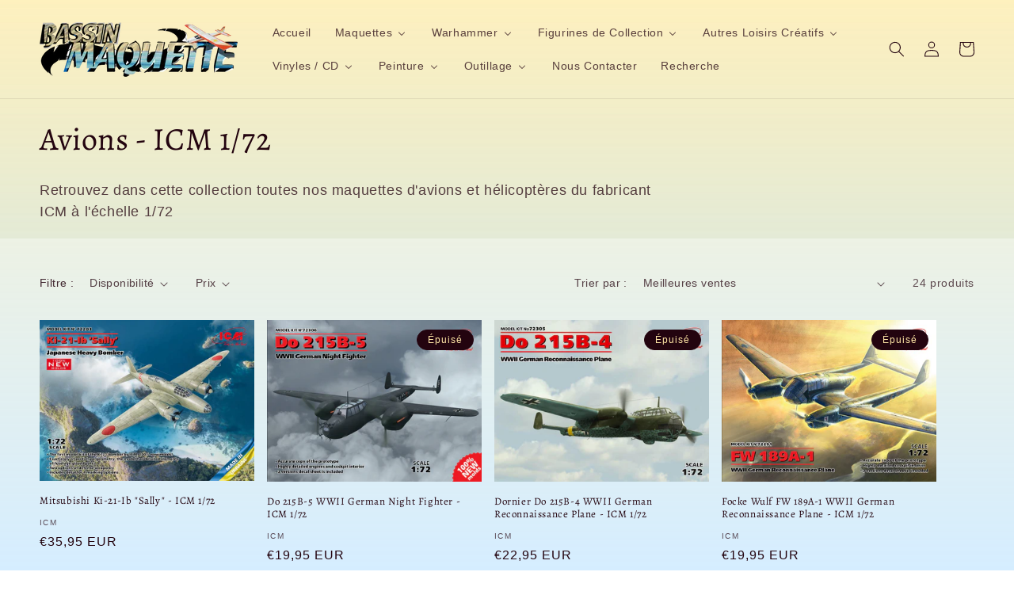

--- FILE ---
content_type: text/html; charset=utf-8
request_url: https://bassin-maquette.fr/collections/avions-icm-1-73
body_size: 39427
content:
<!doctype html>
<html class="no-js" lang="fr">
  <head>
    <meta charset="utf-8">
    <meta http-equiv="X-UA-Compatible" content="IE=edge">
    <meta name="viewport" content="width=device-width,initial-scale=1">
    <meta name="theme-color" content="">
    <link rel="canonical" href="https://bassin-maquette.fr/collections/avions-icm-1-73">
    <link rel="preconnect" href="https://cdn.shopify.com" crossorigin><link rel="icon" type="image/png" href="//bassin-maquette.fr/cdn/shop/files/Logo_rond_BASSIN_MAQUETTE_32x32.png?v=1644943749"><link rel="preconnect" href="https://fonts.shopifycdn.com" crossorigin><title>
      Avions - ICM 1/72
 &ndash; bassin-maquette</title>

    
      <meta name="description" content="Retrouvez dans cette collection toutes nos maquettes d&#39;avions et hélicoptères du fabricant ICM à l&#39;échelle 1/72">
    

    

<meta property="og:site_name" content="bassin-maquette">
<meta property="og:url" content="https://bassin-maquette.fr/collections/avions-icm-1-73">
<meta property="og:title" content="Avions - ICM 1/72">
<meta property="og:type" content="product.group">
<meta property="og:description" content="Retrouvez dans cette collection toutes nos maquettes d&#39;avions et hélicoptères du fabricant ICM à l&#39;échelle 1/72"><meta property="og:image" content="http://bassin-maquette.fr/cdn/shop/files/Screenshot_2022-02-18_at_17-26-16_Bassin_Maquette.png?v=1645201612">
  <meta property="og:image:secure_url" content="https://bassin-maquette.fr/cdn/shop/files/Screenshot_2022-02-18_at_17-26-16_Bassin_Maquette.png?v=1645201612">
  <meta property="og:image:width" content="1348">
  <meta property="og:image:height" content="588"><meta name="twitter:card" content="summary_large_image">
<meta name="twitter:title" content="Avions - ICM 1/72">
<meta name="twitter:description" content="Retrouvez dans cette collection toutes nos maquettes d&#39;avions et hélicoptères du fabricant ICM à l&#39;échelle 1/72">


    <script src="//bassin-maquette.fr/cdn/shop/t/1/assets/global.js?v=138967679220690932761644850619" defer="defer"></script>
    <script>window.performance && window.performance.mark && window.performance.mark('shopify.content_for_header.start');</script><meta id="shopify-digital-wallet" name="shopify-digital-wallet" content="/61173334185/digital_wallets/dialog">
<meta name="shopify-checkout-api-token" content="ca8bb65a3e9f314d435573c8af11839b">
<meta id="in-context-paypal-metadata" data-shop-id="61173334185" data-venmo-supported="false" data-environment="production" data-locale="fr_FR" data-paypal-v4="true" data-currency="EUR">
<link rel="alternate" type="application/atom+xml" title="Feed" href="/collections/avions-icm-1-73.atom" />
<link rel="alternate" type="application/json+oembed" href="https://bassin-maquette.fr/collections/avions-icm-1-73.oembed">
<script async="async" src="/checkouts/internal/preloads.js?locale=fr-FR"></script>
<link rel="preconnect" href="https://shop.app" crossorigin="anonymous">
<script async="async" src="https://shop.app/checkouts/internal/preloads.js?locale=fr-FR&shop_id=61173334185" crossorigin="anonymous"></script>
<script id="apple-pay-shop-capabilities" type="application/json">{"shopId":61173334185,"countryCode":"FR","currencyCode":"EUR","merchantCapabilities":["supports3DS"],"merchantId":"gid:\/\/shopify\/Shop\/61173334185","merchantName":"bassin-maquette","requiredBillingContactFields":["postalAddress","email"],"requiredShippingContactFields":["postalAddress","email"],"shippingType":"shipping","supportedNetworks":["visa","masterCard","amex","maestro"],"total":{"type":"pending","label":"bassin-maquette","amount":"1.00"},"shopifyPaymentsEnabled":true,"supportsSubscriptions":true}</script>
<script id="shopify-features" type="application/json">{"accessToken":"ca8bb65a3e9f314d435573c8af11839b","betas":["rich-media-storefront-analytics"],"domain":"bassin-maquette.fr","predictiveSearch":true,"shopId":61173334185,"locale":"fr"}</script>
<script>var Shopify = Shopify || {};
Shopify.shop = "bassin-maquette.myshopify.com";
Shopify.locale = "fr";
Shopify.currency = {"active":"EUR","rate":"1.0"};
Shopify.country = "FR";
Shopify.theme = {"name":"Dawn","id":128910065833,"schema_name":"Dawn","schema_version":"3.0.0","theme_store_id":887,"role":"main"};
Shopify.theme.handle = "null";
Shopify.theme.style = {"id":null,"handle":null};
Shopify.cdnHost = "bassin-maquette.fr/cdn";
Shopify.routes = Shopify.routes || {};
Shopify.routes.root = "/";</script>
<script type="module">!function(o){(o.Shopify=o.Shopify||{}).modules=!0}(window);</script>
<script>!function(o){function n(){var o=[];function n(){o.push(Array.prototype.slice.apply(arguments))}return n.q=o,n}var t=o.Shopify=o.Shopify||{};t.loadFeatures=n(),t.autoloadFeatures=n()}(window);</script>
<script>
  window.ShopifyPay = window.ShopifyPay || {};
  window.ShopifyPay.apiHost = "shop.app\/pay";
  window.ShopifyPay.redirectState = null;
</script>
<script id="shop-js-analytics" type="application/json">{"pageType":"collection"}</script>
<script defer="defer" async type="module" src="//bassin-maquette.fr/cdn/shopifycloud/shop-js/modules/v2/client.init-shop-cart-sync_XvpUV7qp.fr.esm.js"></script>
<script defer="defer" async type="module" src="//bassin-maquette.fr/cdn/shopifycloud/shop-js/modules/v2/chunk.common_C2xzKNNs.esm.js"></script>
<script type="module">
  await import("//bassin-maquette.fr/cdn/shopifycloud/shop-js/modules/v2/client.init-shop-cart-sync_XvpUV7qp.fr.esm.js");
await import("//bassin-maquette.fr/cdn/shopifycloud/shop-js/modules/v2/chunk.common_C2xzKNNs.esm.js");

  window.Shopify.SignInWithShop?.initShopCartSync?.({"fedCMEnabled":true,"windoidEnabled":true});

</script>
<script>
  window.Shopify = window.Shopify || {};
  if (!window.Shopify.featureAssets) window.Shopify.featureAssets = {};
  window.Shopify.featureAssets['shop-js'] = {"shop-cart-sync":["modules/v2/client.shop-cart-sync_C66VAAYi.fr.esm.js","modules/v2/chunk.common_C2xzKNNs.esm.js"],"init-fed-cm":["modules/v2/client.init-fed-cm_By4eIqYa.fr.esm.js","modules/v2/chunk.common_C2xzKNNs.esm.js"],"shop-button":["modules/v2/client.shop-button_Bz0N9rYp.fr.esm.js","modules/v2/chunk.common_C2xzKNNs.esm.js"],"shop-cash-offers":["modules/v2/client.shop-cash-offers_B90ok608.fr.esm.js","modules/v2/chunk.common_C2xzKNNs.esm.js","modules/v2/chunk.modal_7MqWQJ87.esm.js"],"init-windoid":["modules/v2/client.init-windoid_CdJe_Ee3.fr.esm.js","modules/v2/chunk.common_C2xzKNNs.esm.js"],"shop-toast-manager":["modules/v2/client.shop-toast-manager_kCJHoUCw.fr.esm.js","modules/v2/chunk.common_C2xzKNNs.esm.js"],"init-shop-email-lookup-coordinator":["modules/v2/client.init-shop-email-lookup-coordinator_BPuRLqHy.fr.esm.js","modules/v2/chunk.common_C2xzKNNs.esm.js"],"init-shop-cart-sync":["modules/v2/client.init-shop-cart-sync_XvpUV7qp.fr.esm.js","modules/v2/chunk.common_C2xzKNNs.esm.js"],"avatar":["modules/v2/client.avatar_BTnouDA3.fr.esm.js"],"pay-button":["modules/v2/client.pay-button_CmFhG2BZ.fr.esm.js","modules/v2/chunk.common_C2xzKNNs.esm.js"],"init-customer-accounts":["modules/v2/client.init-customer-accounts_C5-IhKGM.fr.esm.js","modules/v2/client.shop-login-button_DrlPOW6Z.fr.esm.js","modules/v2/chunk.common_C2xzKNNs.esm.js","modules/v2/chunk.modal_7MqWQJ87.esm.js"],"init-shop-for-new-customer-accounts":["modules/v2/client.init-shop-for-new-customer-accounts_Cv1WqR1n.fr.esm.js","modules/v2/client.shop-login-button_DrlPOW6Z.fr.esm.js","modules/v2/chunk.common_C2xzKNNs.esm.js","modules/v2/chunk.modal_7MqWQJ87.esm.js"],"shop-login-button":["modules/v2/client.shop-login-button_DrlPOW6Z.fr.esm.js","modules/v2/chunk.common_C2xzKNNs.esm.js","modules/v2/chunk.modal_7MqWQJ87.esm.js"],"init-customer-accounts-sign-up":["modules/v2/client.init-customer-accounts-sign-up_Dqgdz3C3.fr.esm.js","modules/v2/client.shop-login-button_DrlPOW6Z.fr.esm.js","modules/v2/chunk.common_C2xzKNNs.esm.js","modules/v2/chunk.modal_7MqWQJ87.esm.js"],"shop-follow-button":["modules/v2/client.shop-follow-button_D7RRykwK.fr.esm.js","modules/v2/chunk.common_C2xzKNNs.esm.js","modules/v2/chunk.modal_7MqWQJ87.esm.js"],"checkout-modal":["modules/v2/client.checkout-modal_NILs_SXn.fr.esm.js","modules/v2/chunk.common_C2xzKNNs.esm.js","modules/v2/chunk.modal_7MqWQJ87.esm.js"],"lead-capture":["modules/v2/client.lead-capture_CSmE_fhP.fr.esm.js","modules/v2/chunk.common_C2xzKNNs.esm.js","modules/v2/chunk.modal_7MqWQJ87.esm.js"],"shop-login":["modules/v2/client.shop-login_CKcjyRl_.fr.esm.js","modules/v2/chunk.common_C2xzKNNs.esm.js","modules/v2/chunk.modal_7MqWQJ87.esm.js"],"payment-terms":["modules/v2/client.payment-terms_eoGasybT.fr.esm.js","modules/v2/chunk.common_C2xzKNNs.esm.js","modules/v2/chunk.modal_7MqWQJ87.esm.js"]};
</script>
<script id="__st">var __st={"a":61173334185,"offset":3600,"reqid":"5d4fbb35-c7c0-47fe-a40e-73b0954e3153-1768658020","pageurl":"bassin-maquette.fr\/collections\/avions-icm-1-73","u":"d86d591024da","p":"collection","rtyp":"collection","rid":290658484393};</script>
<script>window.ShopifyPaypalV4VisibilityTracking = true;</script>
<script id="captcha-bootstrap">!function(){'use strict';const t='contact',e='account',n='new_comment',o=[[t,t],['blogs',n],['comments',n],[t,'customer']],c=[[e,'customer_login'],[e,'guest_login'],[e,'recover_customer_password'],[e,'create_customer']],r=t=>t.map((([t,e])=>`form[action*='/${t}']:not([data-nocaptcha='true']) input[name='form_type'][value='${e}']`)).join(','),a=t=>()=>t?[...document.querySelectorAll(t)].map((t=>t.form)):[];function s(){const t=[...o],e=r(t);return a(e)}const i='password',u='form_key',d=['recaptcha-v3-token','g-recaptcha-response','h-captcha-response',i],f=()=>{try{return window.sessionStorage}catch{return}},m='__shopify_v',_=t=>t.elements[u];function p(t,e,n=!1){try{const o=window.sessionStorage,c=JSON.parse(o.getItem(e)),{data:r}=function(t){const{data:e,action:n}=t;return t[m]||n?{data:e,action:n}:{data:t,action:n}}(c);for(const[e,n]of Object.entries(r))t.elements[e]&&(t.elements[e].value=n);n&&o.removeItem(e)}catch(o){console.error('form repopulation failed',{error:o})}}const l='form_type',E='cptcha';function T(t){t.dataset[E]=!0}const w=window,h=w.document,L='Shopify',v='ce_forms',y='captcha';let A=!1;((t,e)=>{const n=(g='f06e6c50-85a8-45c8-87d0-21a2b65856fe',I='https://cdn.shopify.com/shopifycloud/storefront-forms-hcaptcha/ce_storefront_forms_captcha_hcaptcha.v1.5.2.iife.js',D={infoText:'Protégé par hCaptcha',privacyText:'Confidentialité',termsText:'Conditions'},(t,e,n)=>{const o=w[L][v],c=o.bindForm;if(c)return c(t,g,e,D).then(n);var r;o.q.push([[t,g,e,D],n]),r=I,A||(h.body.append(Object.assign(h.createElement('script'),{id:'captcha-provider',async:!0,src:r})),A=!0)});var g,I,D;w[L]=w[L]||{},w[L][v]=w[L][v]||{},w[L][v].q=[],w[L][y]=w[L][y]||{},w[L][y].protect=function(t,e){n(t,void 0,e),T(t)},Object.freeze(w[L][y]),function(t,e,n,w,h,L){const[v,y,A,g]=function(t,e,n){const i=e?o:[],u=t?c:[],d=[...i,...u],f=r(d),m=r(i),_=r(d.filter((([t,e])=>n.includes(e))));return[a(f),a(m),a(_),s()]}(w,h,L),I=t=>{const e=t.target;return e instanceof HTMLFormElement?e:e&&e.form},D=t=>v().includes(t);t.addEventListener('submit',(t=>{const e=I(t);if(!e)return;const n=D(e)&&!e.dataset.hcaptchaBound&&!e.dataset.recaptchaBound,o=_(e),c=g().includes(e)&&(!o||!o.value);(n||c)&&t.preventDefault(),c&&!n&&(function(t){try{if(!f())return;!function(t){const e=f();if(!e)return;const n=_(t);if(!n)return;const o=n.value;o&&e.removeItem(o)}(t);const e=Array.from(Array(32),(()=>Math.random().toString(36)[2])).join('');!function(t,e){_(t)||t.append(Object.assign(document.createElement('input'),{type:'hidden',name:u})),t.elements[u].value=e}(t,e),function(t,e){const n=f();if(!n)return;const o=[...t.querySelectorAll(`input[type='${i}']`)].map((({name:t})=>t)),c=[...d,...o],r={};for(const[a,s]of new FormData(t).entries())c.includes(a)||(r[a]=s);n.setItem(e,JSON.stringify({[m]:1,action:t.action,data:r}))}(t,e)}catch(e){console.error('failed to persist form',e)}}(e),e.submit())}));const S=(t,e)=>{t&&!t.dataset[E]&&(n(t,e.some((e=>e===t))),T(t))};for(const o of['focusin','change'])t.addEventListener(o,(t=>{const e=I(t);D(e)&&S(e,y())}));const B=e.get('form_key'),M=e.get(l),P=B&&M;t.addEventListener('DOMContentLoaded',(()=>{const t=y();if(P)for(const e of t)e.elements[l].value===M&&p(e,B);[...new Set([...A(),...v().filter((t=>'true'===t.dataset.shopifyCaptcha))])].forEach((e=>S(e,t)))}))}(h,new URLSearchParams(w.location.search),n,t,e,['guest_login'])})(!0,!0)}();</script>
<script integrity="sha256-4kQ18oKyAcykRKYeNunJcIwy7WH5gtpwJnB7kiuLZ1E=" data-source-attribution="shopify.loadfeatures" defer="defer" src="//bassin-maquette.fr/cdn/shopifycloud/storefront/assets/storefront/load_feature-a0a9edcb.js" crossorigin="anonymous"></script>
<script crossorigin="anonymous" defer="defer" src="//bassin-maquette.fr/cdn/shopifycloud/storefront/assets/shopify_pay/storefront-65b4c6d7.js?v=20250812"></script>
<script data-source-attribution="shopify.dynamic_checkout.dynamic.init">var Shopify=Shopify||{};Shopify.PaymentButton=Shopify.PaymentButton||{isStorefrontPortableWallets:!0,init:function(){window.Shopify.PaymentButton.init=function(){};var t=document.createElement("script");t.src="https://bassin-maquette.fr/cdn/shopifycloud/portable-wallets/latest/portable-wallets.fr.js",t.type="module",document.head.appendChild(t)}};
</script>
<script data-source-attribution="shopify.dynamic_checkout.buyer_consent">
  function portableWalletsHideBuyerConsent(e){var t=document.getElementById("shopify-buyer-consent"),n=document.getElementById("shopify-subscription-policy-button");t&&n&&(t.classList.add("hidden"),t.setAttribute("aria-hidden","true"),n.removeEventListener("click",e))}function portableWalletsShowBuyerConsent(e){var t=document.getElementById("shopify-buyer-consent"),n=document.getElementById("shopify-subscription-policy-button");t&&n&&(t.classList.remove("hidden"),t.removeAttribute("aria-hidden"),n.addEventListener("click",e))}window.Shopify?.PaymentButton&&(window.Shopify.PaymentButton.hideBuyerConsent=portableWalletsHideBuyerConsent,window.Shopify.PaymentButton.showBuyerConsent=portableWalletsShowBuyerConsent);
</script>
<script data-source-attribution="shopify.dynamic_checkout.cart.bootstrap">document.addEventListener("DOMContentLoaded",(function(){function t(){return document.querySelector("shopify-accelerated-checkout-cart, shopify-accelerated-checkout")}if(t())Shopify.PaymentButton.init();else{new MutationObserver((function(e,n){t()&&(Shopify.PaymentButton.init(),n.disconnect())})).observe(document.body,{childList:!0,subtree:!0})}}));
</script>
<link id="shopify-accelerated-checkout-styles" rel="stylesheet" media="screen" href="https://bassin-maquette.fr/cdn/shopifycloud/portable-wallets/latest/accelerated-checkout-backwards-compat.css" crossorigin="anonymous">
<style id="shopify-accelerated-checkout-cart">
        #shopify-buyer-consent {
  margin-top: 1em;
  display: inline-block;
  width: 100%;
}

#shopify-buyer-consent.hidden {
  display: none;
}

#shopify-subscription-policy-button {
  background: none;
  border: none;
  padding: 0;
  text-decoration: underline;
  font-size: inherit;
  cursor: pointer;
}

#shopify-subscription-policy-button::before {
  box-shadow: none;
}

      </style>
<script id="sections-script" data-sections="header,footer" defer="defer" src="//bassin-maquette.fr/cdn/shop/t/1/compiled_assets/scripts.js?v=1460"></script>
<script>window.performance && window.performance.mark && window.performance.mark('shopify.content_for_header.end');</script>


    <style data-shopify>
      
      
      
      
      @font-face {
  font-family: Alegreya;
  font-weight: 400;
  font-style: normal;
  font-display: swap;
  src: url("//bassin-maquette.fr/cdn/fonts/alegreya/alegreya_n4.9d59d35c9865f13cc7223c9847768350c0c7301a.woff2") format("woff2"),
       url("//bassin-maquette.fr/cdn/fonts/alegreya/alegreya_n4.a883043573688913d15d350b7a40349399b2ef99.woff") format("woff");
}


      :root {
        --font-body-family: "system_ui", -apple-system, 'Segoe UI', Roboto, 'Helvetica Neue', 'Noto Sans', 'Liberation Sans', Arial, sans-serif, 'Apple Color Emoji', 'Segoe UI Emoji', 'Segoe UI Symbol', 'Noto Color Emoji';
        --font-body-style: normal;
        --font-body-weight: 400;

        --font-heading-family: Alegreya, serif;
        --font-heading-style: normal;
        --font-heading-weight: 400;

        --font-body-scale: 1.0;
        --font-heading-scale: 1.0;

        --color-base-text: 35, 4, 15;
        --color-shadow: 35, 4, 15;
        --color-base-background-1: 255, 230, 166;
        --color-base-background-2: 243, 243, 243;
        --color-base-solid-button-labels: 255, 255, 255;
        --color-base-outline-button-labels: 18, 18, 18;
        --color-base-accent-1: 94, 193, 31;
        --color-base-accent-2: 255, 255, 255;
        --payment-terms-background-color: #ffe6a6;

        --gradient-base-background-1: linear-gradient(180deg, rgba(253, 237, 178, 0.6), rgba(120, 198, 255, 0.31) 100%);
        --gradient-base-background-2: #F3F3F3;
        --gradient-base-accent-1: linear-gradient(177deg, rgba(45, 8, 24, 1), rgba(10, 53, 52, 1) 50%, rgba(224, 138, 29, 0.68) 53%, rgba(45, 4, 20, 1) 100%, rgba(221, 39, 57, 1) 100%);
        --gradient-base-accent-2: #ffffff;

        --media-padding: px;
        --media-border-opacity: 0.05;
        --media-border-width: 1px;
        --media-radius: 0px;
        --media-shadow-opacity: 0.0;
        --media-shadow-horizontal-offset: 0px;
        --media-shadow-vertical-offset: 2px;
        --media-shadow-blur-radius: 0px;

        --page-width: 140rem;
        --page-width-margin: 0rem;

        --card-image-padding: 0.0rem;
        --card-corner-radius: 0.0rem;
        --card-text-alignment: left;
        --card-border-width: 0.0rem;
        --card-border-opacity: 0.0;
        --card-shadow-opacity: 0.1;
        --card-shadow-horizontal-offset: 0.0rem;
        --card-shadow-vertical-offset: 0.0rem;
        --card-shadow-blur-radius: 0.0rem;

        --badge-corner-radius: 4.0rem;

        --popup-border-width: 1px;
        --popup-border-opacity: 0.1;
        --popup-corner-radius: 0px;
        --popup-shadow-opacity: 0.0;
        --popup-shadow-horizontal-offset: 0px;
        --popup-shadow-vertical-offset: 0px;
        --popup-shadow-blur-radius: 0px;

        --drawer-border-width: 1px;
        --drawer-border-opacity: 0.1;
        --drawer-shadow-opacity: 0.0;
        --drawer-shadow-horizontal-offset: 0px;
        --drawer-shadow-vertical-offset: 0px;
        --drawer-shadow-blur-radius: 0px;

        --spacing-sections-desktop: 0px;
        --spacing-sections-mobile: 0px;

        --grid-desktop-vertical-spacing: 8px;
        --grid-desktop-horizontal-spacing: 16px;
        --grid-mobile-vertical-spacing: 4px;
        --grid-mobile-horizontal-spacing: 8px;

        --text-boxes-border-opacity: 0.0;
        --text-boxes-border-width: 0px;
        --text-boxes-radius: 40px;
        --text-boxes-shadow-opacity: 0.0;
        --text-boxes-shadow-horizontal-offset: 0px;
        --text-boxes-shadow-vertical-offset: 0px;
        --text-boxes-shadow-blur-radius: 0px;

        --buttons-radius: 40px;
        --buttons-radius-outset: 43px;
        --buttons-border-width: 0px;
        --buttons-border-opacity: 0.0;
        --buttons-shadow-opacity: 0.0;
        --buttons-shadow-horizontal-offset: 0px;
        --buttons-shadow-vertical-offset: 0px;
        --buttons-shadow-blur-radius: 0px;
        --buttons-border-offset: 0.3px;

        --inputs-radius: 0px;
        --inputs-border-width: 1px;
        --inputs-border-opacity: 0.55;
        --inputs-shadow-opacity: 0.0;
        --inputs-shadow-horizontal-offset: 0px;
        --inputs-margin-offset: 0px;
        --inputs-shadow-vertical-offset: 0px;
        --inputs-shadow-blur-radius: 0px;
        --inputs-radius-outset: 0px;

        --variant-pills-radius: 40px;
        --variant-pills-border-width: 1px;
        --variant-pills-border-opacity: 0.55;
        --variant-pills-shadow-opacity: 0.0;
        --variant-pills-shadow-horizontal-offset: 0px;
        --variant-pills-shadow-vertical-offset: 0px;
        --variant-pills-shadow-blur-radius: 0px;
      }

      *,
      *::before,
      *::after {
        box-sizing: inherit;
      }

      html {
        box-sizing: border-box;
        font-size: calc(var(--font-body-scale) * 62.5%);
        height: 100%;
      }

      body {
        display: grid;
        grid-template-rows: auto auto 1fr auto;
        grid-template-columns: 100%;
        min-height: 100%;
        margin: 0;
        font-size: 1.5rem;
        letter-spacing: 0.06rem;
        line-height: calc(1 + 0.8 / var(--font-body-scale));
        font-family: var(--font-body-family);
        font-style: var(--font-body-style);
        font-weight: var(--font-body-weight);
      }

      @media screen and (min-width: 750px) {
        body {
          font-size: 1.6rem;
        }
      }
    </style>

    <link href="//bassin-maquette.fr/cdn/shop/t/1/assets/base.css?v=39440664952427654091644850633" rel="stylesheet" type="text/css" media="all" />
<link rel="preload" as="font" href="//bassin-maquette.fr/cdn/fonts/alegreya/alegreya_n4.9d59d35c9865f13cc7223c9847768350c0c7301a.woff2" type="font/woff2" crossorigin><link rel="stylesheet" href="//bassin-maquette.fr/cdn/shop/t/1/assets/component-predictive-search.css?v=165644661289088488651644850615" media="print" onload="this.media='all'"><script>document.documentElement.className = document.documentElement.className.replace('no-js', 'js');
    if (Shopify.designMode) {
      document.documentElement.classList.add('shopify-design-mode');
    }
    </script>
  <!-- BEGIN app block: shopify://apps/buddha-mega-menu-navigation/blocks/megamenu/dbb4ce56-bf86-4830-9b3d-16efbef51c6f -->
<script>
        var productImageAndPrice = [],
            collectionImages = [],
            articleImages = [],
            mmLivIcons = false,
            mmFlipClock = false,
            mmFixesUseJquery = false,
            mmNumMMI = 10,
            mmSchemaTranslation = {},
            mmMenuStrings =  {"menuStrings":{"default":{"Accueil":"Accueil","Maquettes":"Maquettes","Avions":"Avions","A&A Models":"A&A Models","1/144":"1/144","1/72":"1/72","1/48":"1/48","Academy":"Academy","Airfix":"Airfix","AMK":"AMK","Amodel":"Amodel","Arma Hobby":"Arma Hobby","AZ Model":"AZ Model","Azur / FRROM":"Azur / FRROM","Clear Prop!":"Clear Prop!","Dora Wings":"Dora Wings","Dragon / Cyber Hobby":"Dragon / Cyber Hobby","Eduard":"Eduard","Finemolds":"Finemolds","Freedom":"Freedom","Great Wall Hobby":"Great Wall Hobby","Hasegawa":"Hasegawa","Heller":"Heller","Hobby Boss":"Hobby Boss","1/32":"1/32","IBG Models":"IBG Models","ICM":"ICM","Italeri":"Italeri","Kinetic":"Kinetic","KP Models":"KP Models","Modelsvit":"Modelsvit","Revell":"Revell","Sova-M":"Sova-M","Special Hobby":"Special Hobby","Roden":"Roden","RS Models":"RS Models","Sword Models":"Sword Models","Tamiya":"Tamiya","Trumpeter":"Trumpeter","Valom":"Valom","Zvezda":"Zvezda","Blindés":"Blindés","1/35":"1/35","Ace":"Ace","AFV Club":"AFV Club","Bronco":"Bronco","Emhar":"Emhar","Meng":"Meng","MiniArt":"MiniArt","Takom":"Takom","Bateaux et Sous-Marins":"Bateaux et Sous-Marins","Véhicules Civils":"Véhicules Civils","AMT":"AMT","Ebbro":"Ebbro","1/24":"1/24","Figurines à Peindre":"Figurines à Peindre","Bravo 6":"Bravo 6","Autres Maquettes":"Autres Maquettes","Maquettes en Bois":"Maquettes en Bois","Amati":"Amati","I Love Kit / Merit":"I Love Kit / Merit","Mikromir":"Mikromir","Divers":"Divers","Diorama":"Diorama","Warhammer":"Warhammer","Warhammer Age of Sigmar":"Warhammer Age of Sigmar","Warhammer 40.000":"Warhammer 40.000","Codex / Livres d'Armées / Guides":"Codex / Livres d'Armées / Guides","Peinture Citadel":"Peinture Citadel","Figurines de Collection":"Figurines de Collection","Nendoroïd":"Nendoroïd","Funko POP!":"Funko POP!","Animation / Jeux Vidéos":"Animation / Jeux Vidéos","Films / Séries TV":"Films / Séries TV","Autres Loisirs Créatifs":"Autres Loisirs Créatifs","Cobi":"Cobi","Puzzles 3D":"Puzzles 3D","Vinyles / CD":"Vinyles / CD","Metal":"Metal","7\" + EP":"7\" + EP","CD":"CD","LP":"LP","Rock":"Rock","Classic Rock":"Classic Rock","Psych. Garage":"Psych. Garage","Punk / New Wave":"Punk / New Wave","Indé":"Indé","Musique de Film":"Musique de Film","Variété Internationale":"Variété Internationale","7\"":"7\"","Variété Française":"Variété Française","Tamla / Funk":"Tamla / Funk","EP + 7\"":"EP + 7\"","Peinture":"Peinture","Prince August":"Prince August","Prince August Air":"Prince August Air","Vallejo Game Color":"Vallejo Game Color","Vallejo Metal Color":"Vallejo Metal Color","Panzer Aces":"Panzer Aces","Citadel":"Citadel","Bases Acryliques Polyuréthanes":"Bases Acryliques Polyuréthanes","Xpress Base":"Xpress Base","Vallejo Weathering & Wash":"Vallejo Weathering & Wash","Outillage":"Outillage","Super-Détaillage":"Super-Détaillage","Master Model":"Master Model","1/350":"1/350","1/200":"1/200","Aérographes et Compresseurs":"Aérographes et Compresseurs","Accessoires Aérographe":"Accessoires Aérographe","Pinceaux Prince August":"Pinceaux Prince August","Prince August FX":"Prince August FX","Végétation Vallejo / Scenery":"Végétation Vallejo / Scenery","Produits, Outils et Accessoires":"Produits, Outils et Accessoires","Nous Contacter":"Nous Contacter","Recherche":"Recherche"}},"additional":{"default":{}}} ,
            mmShopLocale = "fr",
            mmShopLocaleCollectionsRoute = "/collections",
            mmSchemaDesignJSON = [{"action":"menu-select","value":"force-mega-menu"},{"action":"design","setting":"background_color","value":"#fff9ec"},{"action":"design","setting":"font_size","value":"15px"},{"action":"design","setting":"font_family","value":"Montserrat"},{"action":"design","setting":"background_hover_color","value":"#ddc591"},{"action":"design","setting":"link_hover_color","value":"#4d2c08"},{"action":"design","setting":"main_menu_item_direction_uLbXe","value":"auto"},{"action":"design","setting":"vertical_contact_left_alt_color","value":"#333333"},{"action":"design","setting":"vertical_contact_right_btn_bg_color","value":"#333333"},{"action":"design","setting":"vertical_addtocart_background_color","value":"#333333"},{"action":"design","setting":"vertical_background_color","value":"#017b86"},{"action":"design","setting":"vertical_countdown_background_color","value":"#333333"},{"action":"design","setting":"vertical_countdown_color","value":"#ffffff"},{"action":"design","setting":"vertical_addtocart_text_color","value":"#ffffff"},{"action":"design","setting":"vertical_addtocart_enable","value":"true"},{"action":"design","setting":"vertical_contact_right_btn_text_color","value":"#ffffff"},{"action":"design","setting":"vertical_price_color","value":"#ffffff"},{"action":"design","setting":"vertical_link_hover_color","value":"#ffffff"},{"action":"design","setting":"vertical_text_color","value":"#ffffff"},{"action":"design","setting":"vertical_font_size","value":"13px"},{"action":"design","setting":"vertical_font_family","value":"Default"},{"action":"design","setting":"countdown_background_color","value":"#333333"},{"action":"design","setting":"countdown_color","value":"#ffffff"},{"action":"design","setting":"addtocart_background_hover_color","value":"#0da19a"},{"action":"design","setting":"addtocart_text_hover_color","value":"#ffffff"},{"action":"design","setting":"addtocart_background_color","value":"#ffffff"},{"action":"design","setting":"addtocart_text_color","value":"#333333"},{"action":"design","setting":"addtocart_enable","value":"true"},{"action":"design","setting":"contact_left_text_color","value":"#f1f1f0"},{"action":"design","setting":"contact_left_alt_color","value":"#CCCCCC"},{"action":"design","setting":"contact_left_bg_color","value":"#3A3A3A"},{"action":"design","setting":"contact_right_btn_bg_color","value":"#3A3A3A"},{"action":"design","setting":"contact_right_btn_text_color","value":"#ffffff"},{"action":"design","setting":"price_color","value":"#0da19a"},{"action":"design","setting":"text_color","value":"#222222"}],
            mmDomChangeSkipUl = "",
            buddhaMegaMenuShop = "bassin-maquette.myshopify.com",
            mmWireframeCompression = "0",
            mmExtensionAssetUrl = "https://cdn.shopify.com/extensions/019abe06-4a3f-7763-88da-170e1b54169b/mega-menu-151/assets/";var bestSellersHTML = '';var newestProductsHTML = '';/* get link lists api */
        var linkLists={"main-menu" : {"title":"Menu principal", "items":["/","/collections/maquettes","/collections/warhammer-warhammer-40-000","/collections/figurines-de-collection","/collections/autres-loisirs-creatifs","/collections/vinyles","/collections/peinture","/collections/outillage","/pages/contact","/search",]},"footer" : {"title":"Menu pied de page", "items":["/","/search","/pages/contact",]},"menu-pied-de-page-2" : {"title":"Menu pied de page 2", "items":["/pages/notre-histoire","/pages/nos-partenaires","/policies/shipping-policy","/policies/terms-of-sale","/policies/legal-notice","/policies/refund-policy",]},"customer-account-main-menu" : {"title":"Menu principal du compte client", "items":["/","https://shopify.com/61173334185/account/orders?locale=fr&amp;region_country=FR",]},};/*ENDPARSE*/

        linkLists["force-mega-menu"]={};linkLists["force-mega-menu"].title="Dawn Theme - Mega Menu";linkLists["force-mega-menu"].items=[1];

        /* set product prices *//* get the collection images *//* get the article images *//* customer fixes */
        var mmThemeFixesBefore = function(){ if (selectedMenu=="force-mega-menu" && tempMenuObject.u.matches(".menu-drawer__navigation > .list-menu")) { tempMenuObject.forceMenu = true; tempMenuObject.liClasses = ""; tempMenuObject.aClasses = "menu-drawer__menu-item list-menu__item link link--text focus-inset"; tempMenuObject.liItems = tempMenuObject.u.children; } else if (selectedMenu=="force-mega-menu" && tempMenuObject.u.matches("nav > .list-menu")) { tempMenuObject.forceMenu = true; tempMenuObject.liClasses = ""; tempMenuObject.aClasses = "header__menu-item list-menu__item link link--text focus-inset"; tempMenuObject.liItems = tempMenuObject.u.children; } mmAddStyle(" .search-modal.modal__content {z-index: 1001;} .buddha-menu-item .header__menu-item:hover span{text-decoration: none !important;} ", "themeScript"); }; 
        

        var mmWireframe = {"html" : "<li role=\"none\" class=\"buddha-menu-item\" itemId=\"hB9q3\"  ><a data-href=\"/\" href=\"/\" aria-label=\"Accueil\" data-no-instant=\"\" onclick=\"mmGoToPage(this, event); return false;\" role=\"menuitem\"  ><span class=\"mm-title\">Accueil</span></a></li><li role=\"none\" class=\"buddha-menu-item\" itemId=\"uLbXe\"  ><a data-href=\"no-link\" href=\"#\" rel=\"nofollow\" aria-label=\"Maquettes\" data-no-instant=\"\" onclick=\"return toggleSubmenu(this);\" role=\"menuitem\"  ><span class=\"mm-title\">Maquettes</span><i class=\"mm-arrow mm-angle-down\" aria-hidden=\"true\"></i><span class=\"toggle-menu-btn\" style=\"display:none;\" title=\"Toggle menu\" onclick=\"return toggleSubmenu(this)\"><span class=\"mm-arrow-icon\"><span class=\"bar-one\"></span><span class=\"bar-two\"></span></span></span></a><ul class=\"mm-submenu tree  small \" role=\"menu\"><li data-href=\"no-link\" href=\"#\" rel=\"nofollow\" aria-label=\"Avions\" data-no-instant=\"\" onclick=\"return toggleSubmenu(this);\" role=\"menuitem\"  ><a data-href=\"no-link\" href=\"#\" rel=\"nofollow\" aria-label=\"Avions\" data-no-instant=\"\" onclick=\"return toggleSubmenu(this);\" role=\"menuitem\"  ><span class=\"mm-title\">Avions</span><i class=\"mm-arrow mm-angle-down\" aria-hidden=\"true\"></i><span class=\"toggle-menu-btn\" style=\"display:none;\" title=\"Toggle menu\" onclick=\"return toggleSubmenu(this)\"><span class=\"mm-arrow-icon\"><span class=\"bar-one\"></span><span class=\"bar-two\"></span></span></span></a><ul class=\"mm-submenu tree  small \" role=\"menu\"><li data-href=\"no-link\" href=\"#\" rel=\"nofollow\" aria-label=\"A&A Models\" data-no-instant=\"\" onclick=\"return toggleSubmenu(this);\" role=\"menuitem\"  ><a data-href=\"no-link\" href=\"#\" rel=\"nofollow\" aria-label=\"A&A Models\" data-no-instant=\"\" onclick=\"return toggleSubmenu(this);\" role=\"menuitem\"  ><span class=\"mm-title\">A&A Models</span><i class=\"mm-arrow mm-angle-down\" aria-hidden=\"true\"></i><span class=\"toggle-menu-btn\" style=\"display:none;\" title=\"Toggle menu\" onclick=\"return toggleSubmenu(this)\"><span class=\"mm-arrow-icon\"><span class=\"bar-one\"></span><span class=\"bar-two\"></span></span></span></a><ul class=\"mm-submenu tree  small mm-last-level\" role=\"menu\"><li data-href=\"/collections/avions-a-a-models-1-145\" href=\"/collections/avions-a-a-models-1-145\" aria-label=\"1/144\" data-no-instant=\"\" onclick=\"mmGoToPage(this, event); return false;\" role=\"menuitem\"  ><a data-href=\"/collections/avions-a-a-models-1-145\" href=\"/collections/avions-a-a-models-1-145\" aria-label=\"1/144\" data-no-instant=\"\" onclick=\"mmGoToPage(this, event); return false;\" role=\"menuitem\"  ><span class=\"mm-title\">1/144</span></a></li><li data-href=\"/collections/avions-a-a-models-1-72\" href=\"/collections/avions-a-a-models-1-72\" aria-label=\"1/72\" data-no-instant=\"\" onclick=\"mmGoToPage(this, event); return false;\" role=\"menuitem\"  ><a data-href=\"/collections/avions-a-a-models-1-72\" href=\"/collections/avions-a-a-models-1-72\" aria-label=\"1/72\" data-no-instant=\"\" onclick=\"mmGoToPage(this, event); return false;\" role=\"menuitem\"  ><span class=\"mm-title\">1/72</span></a></li><li data-href=\"/collections/avions-a-a-models-1-48\" href=\"/collections/avions-a-a-models-1-48\" aria-label=\"1/48\" data-no-instant=\"\" onclick=\"mmGoToPage(this, event); return false;\" role=\"menuitem\"  ><a data-href=\"/collections/avions-a-a-models-1-48\" href=\"/collections/avions-a-a-models-1-48\" aria-label=\"1/48\" data-no-instant=\"\" onclick=\"mmGoToPage(this, event); return false;\" role=\"menuitem\"  ><span class=\"mm-title\">1/48</span></a></li></ul></li><li data-href=\"no-link\" href=\"#\" rel=\"nofollow\" aria-label=\"Academy\" data-no-instant=\"\" onclick=\"return toggleSubmenu(this);\" role=\"menuitem\"  ><a data-href=\"no-link\" href=\"#\" rel=\"nofollow\" aria-label=\"Academy\" data-no-instant=\"\" onclick=\"return toggleSubmenu(this);\" role=\"menuitem\"  ><span class=\"mm-title\">Academy</span><i class=\"mm-arrow mm-angle-down\" aria-hidden=\"true\"></i><span class=\"toggle-menu-btn\" style=\"display:none;\" title=\"Toggle menu\" onclick=\"return toggleSubmenu(this)\"><span class=\"mm-arrow-icon\"><span class=\"bar-one\"></span><span class=\"bar-two\"></span></span></span></a><ul class=\"mm-submenu tree  small mm-last-level\" role=\"menu\"><li data-href=\"/collections/avions-academy-1-73\" href=\"/collections/avions-academy-1-73\" aria-label=\"1/72\" data-no-instant=\"\" onclick=\"mmGoToPage(this, event); return false;\" role=\"menuitem\"  ><a data-href=\"/collections/avions-academy-1-73\" href=\"/collections/avions-academy-1-73\" aria-label=\"1/72\" data-no-instant=\"\" onclick=\"mmGoToPage(this, event); return false;\" role=\"menuitem\"  ><span class=\"mm-title\">1/72</span></a></li><li data-href=\"/collections/avions-academy-1-49\" href=\"/collections/avions-academy-1-49\" aria-label=\"1/48\" data-no-instant=\"\" onclick=\"mmGoToPage(this, event); return false;\" role=\"menuitem\"  ><a data-href=\"/collections/avions-academy-1-49\" href=\"/collections/avions-academy-1-49\" aria-label=\"1/48\" data-no-instant=\"\" onclick=\"mmGoToPage(this, event); return false;\" role=\"menuitem\"  ><span class=\"mm-title\">1/48</span></a></li></ul></li><li data-href=\"no-link\" href=\"#\" rel=\"nofollow\" aria-label=\"Airfix\" data-no-instant=\"\" onclick=\"return toggleSubmenu(this);\" role=\"menuitem\"  ><a data-href=\"no-link\" href=\"#\" rel=\"nofollow\" aria-label=\"Airfix\" data-no-instant=\"\" onclick=\"return toggleSubmenu(this);\" role=\"menuitem\"  ><span class=\"mm-title\">Airfix</span><i class=\"mm-arrow mm-angle-down\" aria-hidden=\"true\"></i><span class=\"toggle-menu-btn\" style=\"display:none;\" title=\"Toggle menu\" onclick=\"return toggleSubmenu(this)\"><span class=\"mm-arrow-icon\"><span class=\"bar-one\"></span><span class=\"bar-two\"></span></span></span></a><ul class=\"mm-submenu tree  small mm-last-level\" role=\"menu\"><li data-href=\"/collections/avions-airfix-1-72\" href=\"/collections/avions-airfix-1-72\" aria-label=\"1/72\" data-no-instant=\"\" onclick=\"mmGoToPage(this, event); return false;\" role=\"menuitem\"  ><a data-href=\"/collections/avions-airfix-1-72\" href=\"/collections/avions-airfix-1-72\" aria-label=\"1/72\" data-no-instant=\"\" onclick=\"mmGoToPage(this, event); return false;\" role=\"menuitem\"  ><span class=\"mm-title\">1/72</span></a></li><li data-href=\"/collections/avions-airfix-1-48\" href=\"/collections/avions-airfix-1-48\" aria-label=\"1/48\" data-no-instant=\"\" onclick=\"mmGoToPage(this, event); return false;\" role=\"menuitem\"  ><a data-href=\"/collections/avions-airfix-1-48\" href=\"/collections/avions-airfix-1-48\" aria-label=\"1/48\" data-no-instant=\"\" onclick=\"mmGoToPage(this, event); return false;\" role=\"menuitem\"  ><span class=\"mm-title\">1/48</span></a></li></ul></li><li data-href=\"/collections/avions-amk\" href=\"/collections/avions-amk\" aria-label=\"AMK\" data-no-instant=\"\" onclick=\"mmGoToPage(this, event); return false;\" role=\"menuitem\"  ><a data-href=\"/collections/avions-amk\" href=\"/collections/avions-amk\" aria-label=\"AMK\" data-no-instant=\"\" onclick=\"mmGoToPage(this, event); return false;\" role=\"menuitem\"  ><span class=\"mm-title\">AMK</span></a></li><li data-href=\"no-link\" href=\"#\" rel=\"nofollow\" aria-label=\"Amodel\" data-no-instant=\"\" onclick=\"return toggleSubmenu(this);\" role=\"menuitem\"  ><a data-href=\"no-link\" href=\"#\" rel=\"nofollow\" aria-label=\"Amodel\" data-no-instant=\"\" onclick=\"return toggleSubmenu(this);\" role=\"menuitem\"  ><span class=\"mm-title\">Amodel</span><i class=\"mm-arrow mm-angle-down\" aria-hidden=\"true\"></i><span class=\"toggle-menu-btn\" style=\"display:none;\" title=\"Toggle menu\" onclick=\"return toggleSubmenu(this)\"><span class=\"mm-arrow-icon\"><span class=\"bar-one\"></span><span class=\"bar-two\"></span></span></span></a><ul class=\"mm-submenu tree  small mm-last-level\" role=\"menu\"><li data-href=\"/collections/avion-amodel-1-72\" href=\"/collections/avion-amodel-1-72\" aria-label=\"1/72\" data-no-instant=\"\" onclick=\"mmGoToPage(this, event); return false;\" role=\"menuitem\"  ><a data-href=\"/collections/avion-amodel-1-72\" href=\"/collections/avion-amodel-1-72\" aria-label=\"1/72\" data-no-instant=\"\" onclick=\"mmGoToPage(this, event); return false;\" role=\"menuitem\"  ><span class=\"mm-title\">1/72</span></a></li></ul></li><li data-href=\"/collections/avions-arma-hobby\" href=\"/collections/avions-arma-hobby\" aria-label=\"Arma Hobby\" data-no-instant=\"\" onclick=\"mmGoToPage(this, event); return false;\" role=\"menuitem\"  ><a data-href=\"/collections/avions-arma-hobby\" href=\"/collections/avions-arma-hobby\" aria-label=\"Arma Hobby\" data-no-instant=\"\" onclick=\"mmGoToPage(this, event); return false;\" role=\"menuitem\"  ><span class=\"mm-title\">Arma Hobby</span></a></li><li data-href=\"/collections/avions-az-model-1-72\" href=\"/collections/avions-az-model-1-72\" aria-label=\"AZ Model\" data-no-instant=\"\" onclick=\"mmGoToPage(this, event); return false;\" role=\"menuitem\"  ><a data-href=\"/collections/avions-az-model-1-72\" href=\"/collections/avions-az-model-1-72\" aria-label=\"AZ Model\" data-no-instant=\"\" onclick=\"mmGoToPage(this, event); return false;\" role=\"menuitem\"  ><span class=\"mm-title\">AZ Model</span></a></li><li data-href=\"/collections/avions-azur-frrom\" href=\"/collections/avions-azur-frrom\" aria-label=\"Azur / FRROM\" data-no-instant=\"\" onclick=\"mmGoToPage(this, event); return false;\" role=\"menuitem\"  ><a data-href=\"/collections/avions-azur-frrom\" href=\"/collections/avions-azur-frrom\" aria-label=\"Azur / FRROM\" data-no-instant=\"\" onclick=\"mmGoToPage(this, event); return false;\" role=\"menuitem\"  ><span class=\"mm-title\">Azur / FRROM</span></a></li><li data-href=\"/collections/avions-clear-prop\" href=\"/collections/avions-clear-prop\" aria-label=\"Clear Prop!\" data-no-instant=\"\" onclick=\"mmGoToPage(this, event); return false;\" role=\"menuitem\"  ><a data-href=\"/collections/avions-clear-prop\" href=\"/collections/avions-clear-prop\" aria-label=\"Clear Prop!\" data-no-instant=\"\" onclick=\"mmGoToPage(this, event); return false;\" role=\"menuitem\"  ><span class=\"mm-title\">Clear Prop!</span></a></li><li data-href=\"no-link\" href=\"#\" rel=\"nofollow\" aria-label=\"Dora Wings\" data-no-instant=\"\" onclick=\"return toggleSubmenu(this);\" role=\"menuitem\"  ><a data-href=\"no-link\" href=\"#\" rel=\"nofollow\" aria-label=\"Dora Wings\" data-no-instant=\"\" onclick=\"return toggleSubmenu(this);\" role=\"menuitem\"  ><span class=\"mm-title\">Dora Wings</span><i class=\"mm-arrow mm-angle-down\" aria-hidden=\"true\"></i><span class=\"toggle-menu-btn\" style=\"display:none;\" title=\"Toggle menu\" onclick=\"return toggleSubmenu(this)\"><span class=\"mm-arrow-icon\"><span class=\"bar-one\"></span><span class=\"bar-two\"></span></span></span></a><ul class=\"mm-submenu tree  small mm-last-level\" role=\"menu\"><li data-href=\"/collections/avions-dora-wings-1-73\" href=\"/collections/avions-dora-wings-1-73\" aria-label=\"1/72\" data-no-instant=\"\" onclick=\"mmGoToPage(this, event); return false;\" role=\"menuitem\"  ><a data-href=\"/collections/avions-dora-wings-1-73\" href=\"/collections/avions-dora-wings-1-73\" aria-label=\"1/72\" data-no-instant=\"\" onclick=\"mmGoToPage(this, event); return false;\" role=\"menuitem\"  ><span class=\"mm-title\">1/72</span></a></li><li data-href=\"/collections/avions-dora-wings-1-49\" href=\"/collections/avions-dora-wings-1-49\" aria-label=\"1/48\" data-no-instant=\"\" onclick=\"mmGoToPage(this, event); return false;\" role=\"menuitem\"  ><a data-href=\"/collections/avions-dora-wings-1-49\" href=\"/collections/avions-dora-wings-1-49\" aria-label=\"1/48\" data-no-instant=\"\" onclick=\"mmGoToPage(this, event); return false;\" role=\"menuitem\"  ><span class=\"mm-title\">1/48</span></a></li></ul></li><li data-href=\"/collections/avions-dragon-cyber-hobby\" href=\"/collections/avions-dragon-cyber-hobby\" aria-label=\"Dragon / Cyber Hobby\" data-no-instant=\"\" onclick=\"mmGoToPage(this, event); return false;\" role=\"menuitem\"  ><a data-href=\"/collections/avions-dragon-cyber-hobby\" href=\"/collections/avions-dragon-cyber-hobby\" aria-label=\"Dragon / Cyber Hobby\" data-no-instant=\"\" onclick=\"mmGoToPage(this, event); return false;\" role=\"menuitem\"  ><span class=\"mm-title\">Dragon / Cyber Hobby</span></a></li><li data-href=\"no-link\" href=\"#\" rel=\"nofollow\" aria-label=\"Eduard\" data-no-instant=\"\" onclick=\"return toggleSubmenu(this);\" role=\"menuitem\"  ><a data-href=\"no-link\" href=\"#\" rel=\"nofollow\" aria-label=\"Eduard\" data-no-instant=\"\" onclick=\"return toggleSubmenu(this);\" role=\"menuitem\"  ><span class=\"mm-title\">Eduard</span><i class=\"mm-arrow mm-angle-down\" aria-hidden=\"true\"></i><span class=\"toggle-menu-btn\" style=\"display:none;\" title=\"Toggle menu\" onclick=\"return toggleSubmenu(this)\"><span class=\"mm-arrow-icon\"><span class=\"bar-one\"></span><span class=\"bar-two\"></span></span></span></a><ul class=\"mm-submenu tree  small mm-last-level\" role=\"menu\"><li data-href=\"/collections/avions-eduard-1-73\" href=\"/collections/avions-eduard-1-73\" aria-label=\"1/72\" data-no-instant=\"\" onclick=\"mmGoToPage(this, event); return false;\" role=\"menuitem\"  ><a data-href=\"/collections/avions-eduard-1-73\" href=\"/collections/avions-eduard-1-73\" aria-label=\"1/72\" data-no-instant=\"\" onclick=\"mmGoToPage(this, event); return false;\" role=\"menuitem\"  ><span class=\"mm-title\">1/72</span></a></li><li data-href=\"/collections/avions-eduard-1-49\" href=\"/collections/avions-eduard-1-49\" aria-label=\"1/48\" data-no-instant=\"\" onclick=\"mmGoToPage(this, event); return false;\" role=\"menuitem\"  ><a data-href=\"/collections/avions-eduard-1-49\" href=\"/collections/avions-eduard-1-49\" aria-label=\"1/48\" data-no-instant=\"\" onclick=\"mmGoToPage(this, event); return false;\" role=\"menuitem\"  ><span class=\"mm-title\">1/48</span></a></li></ul></li><li data-href=\"no-link\" href=\"#\" rel=\"nofollow\" aria-label=\"Finemolds\" data-no-instant=\"\" onclick=\"return toggleSubmenu(this);\" role=\"menuitem\"  ><a data-href=\"no-link\" href=\"#\" rel=\"nofollow\" aria-label=\"Finemolds\" data-no-instant=\"\" onclick=\"return toggleSubmenu(this);\" role=\"menuitem\"  ><span class=\"mm-title\">Finemolds</span><i class=\"mm-arrow mm-angle-down\" aria-hidden=\"true\"></i><span class=\"toggle-menu-btn\" style=\"display:none;\" title=\"Toggle menu\" onclick=\"return toggleSubmenu(this)\"><span class=\"mm-arrow-icon\"><span class=\"bar-one\"></span><span class=\"bar-two\"></span></span></span></a><ul class=\"mm-submenu tree  small mm-last-level\" role=\"menu\"><li data-href=\"/collections/avions-finemolds-1-73\" href=\"/collections/avions-finemolds-1-73\" aria-label=\"1/72\" data-no-instant=\"\" onclick=\"mmGoToPage(this, event); return false;\" role=\"menuitem\"  ><a data-href=\"/collections/avions-finemolds-1-73\" href=\"/collections/avions-finemolds-1-73\" aria-label=\"1/72\" data-no-instant=\"\" onclick=\"mmGoToPage(this, event); return false;\" role=\"menuitem\"  ><span class=\"mm-title\">1/72</span></a></li><li data-href=\"/collections/avions-finemolds-1-48\" href=\"/collections/avions-finemolds-1-48\" aria-label=\"1/48\" data-no-instant=\"\" onclick=\"mmGoToPage(this, event); return false;\" role=\"menuitem\"  ><a data-href=\"/collections/avions-finemolds-1-48\" href=\"/collections/avions-finemolds-1-48\" aria-label=\"1/48\" data-no-instant=\"\" onclick=\"mmGoToPage(this, event); return false;\" role=\"menuitem\"  ><span class=\"mm-title\">1/48</span></a></li></ul></li><li data-href=\"/collections/avions-freedom\" href=\"/collections/avions-freedom\" aria-label=\"Freedom\" data-no-instant=\"\" onclick=\"mmGoToPage(this, event); return false;\" role=\"menuitem\"  ><a data-href=\"/collections/avions-freedom\" href=\"/collections/avions-freedom\" aria-label=\"Freedom\" data-no-instant=\"\" onclick=\"mmGoToPage(this, event); return false;\" role=\"menuitem\"  ><span class=\"mm-title\">Freedom</span></a></li><li data-href=\"/collections/avions-great-wall-hobby\" href=\"/collections/avions-great-wall-hobby\" aria-label=\"Great Wall Hobby\" data-no-instant=\"\" onclick=\"mmGoToPage(this, event); return false;\" role=\"menuitem\"  ><a data-href=\"/collections/avions-great-wall-hobby\" href=\"/collections/avions-great-wall-hobby\" aria-label=\"Great Wall Hobby\" data-no-instant=\"\" onclick=\"mmGoToPage(this, event); return false;\" role=\"menuitem\"  ><span class=\"mm-title\">Great Wall Hobby</span></a></li><li data-href=\"no-link\" href=\"#\" rel=\"nofollow\" aria-label=\"Hasegawa\" data-no-instant=\"\" onclick=\"return toggleSubmenu(this);\" role=\"menuitem\"  ><a data-href=\"no-link\" href=\"#\" rel=\"nofollow\" aria-label=\"Hasegawa\" data-no-instant=\"\" onclick=\"return toggleSubmenu(this);\" role=\"menuitem\"  ><span class=\"mm-title\">Hasegawa</span><i class=\"mm-arrow mm-angle-down\" aria-hidden=\"true\"></i><span class=\"toggle-menu-btn\" style=\"display:none;\" title=\"Toggle menu\" onclick=\"return toggleSubmenu(this)\"><span class=\"mm-arrow-icon\"><span class=\"bar-one\"></span><span class=\"bar-two\"></span></span></span></a><ul class=\"mm-submenu tree  small mm-last-level\" role=\"menu\"><li data-href=\"/collections/avions-hasegawa-1-72\" href=\"/collections/avions-hasegawa-1-72\" aria-label=\"1/72\" data-no-instant=\"\" onclick=\"mmGoToPage(this, event); return false;\" role=\"menuitem\"  ><a data-href=\"/collections/avions-hasegawa-1-72\" href=\"/collections/avions-hasegawa-1-72\" aria-label=\"1/72\" data-no-instant=\"\" onclick=\"mmGoToPage(this, event); return false;\" role=\"menuitem\"  ><span class=\"mm-title\">1/72</span></a></li><li data-href=\"/collections/avions-hasegawa-1-48\" href=\"/collections/avions-hasegawa-1-48\" aria-label=\"1/48\" data-no-instant=\"\" onclick=\"mmGoToPage(this, event); return false;\" role=\"menuitem\"  ><a data-href=\"/collections/avions-hasegawa-1-48\" href=\"/collections/avions-hasegawa-1-48\" aria-label=\"1/48\" data-no-instant=\"\" onclick=\"mmGoToPage(this, event); return false;\" role=\"menuitem\"  ><span class=\"mm-title\">1/48</span></a></li></ul></li><li data-href=\"no-link\" href=\"#\" rel=\"nofollow\" aria-label=\"Heller\" data-no-instant=\"\" onclick=\"return toggleSubmenu(this);\" role=\"menuitem\"  ><a data-href=\"no-link\" href=\"#\" rel=\"nofollow\" aria-label=\"Heller\" data-no-instant=\"\" onclick=\"return toggleSubmenu(this);\" role=\"menuitem\"  ><span class=\"mm-title\">Heller</span><i class=\"mm-arrow mm-angle-down\" aria-hidden=\"true\"></i><span class=\"toggle-menu-btn\" style=\"display:none;\" title=\"Toggle menu\" onclick=\"return toggleSubmenu(this)\"><span class=\"mm-arrow-icon\"><span class=\"bar-one\"></span><span class=\"bar-two\"></span></span></span></a><ul class=\"mm-submenu tree  small mm-last-level\" role=\"menu\"><li data-href=\"/collections/avions-heller-1-73\" href=\"/collections/avions-heller-1-73\" aria-label=\"1/72\" data-no-instant=\"\" onclick=\"mmGoToPage(this, event); return false;\" role=\"menuitem\"  ><a data-href=\"/collections/avions-heller-1-73\" href=\"/collections/avions-heller-1-73\" aria-label=\"1/72\" data-no-instant=\"\" onclick=\"mmGoToPage(this, event); return false;\" role=\"menuitem\"  ><span class=\"mm-title\">1/72</span></a></li></ul></li><li data-href=\"no-link\" href=\"#\" rel=\"nofollow\" aria-label=\"Hobby Boss\" data-no-instant=\"\" onclick=\"return toggleSubmenu(this);\" role=\"menuitem\"  ><a data-href=\"no-link\" href=\"#\" rel=\"nofollow\" aria-label=\"Hobby Boss\" data-no-instant=\"\" onclick=\"return toggleSubmenu(this);\" role=\"menuitem\"  ><span class=\"mm-title\">Hobby Boss</span><i class=\"mm-arrow mm-angle-down\" aria-hidden=\"true\"></i><span class=\"toggle-menu-btn\" style=\"display:none;\" title=\"Toggle menu\" onclick=\"return toggleSubmenu(this)\"><span class=\"mm-arrow-icon\"><span class=\"bar-one\"></span><span class=\"bar-two\"></span></span></span></a><ul class=\"mm-submenu tree  small mm-last-level\" role=\"menu\"><li data-href=\"/collections/avions-hobby-boss-1-73\" href=\"/collections/avions-hobby-boss-1-73\" aria-label=\"1/72\" data-no-instant=\"\" onclick=\"mmGoToPage(this, event); return false;\" role=\"menuitem\"  ><a data-href=\"/collections/avions-hobby-boss-1-73\" href=\"/collections/avions-hobby-boss-1-73\" aria-label=\"1/72\" data-no-instant=\"\" onclick=\"mmGoToPage(this, event); return false;\" role=\"menuitem\"  ><span class=\"mm-title\">1/72</span></a></li><li data-href=\"/collections/avions-hobby-boss-1-49\" href=\"/collections/avions-hobby-boss-1-49\" aria-label=\"1/48\" data-no-instant=\"\" onclick=\"mmGoToPage(this, event); return false;\" role=\"menuitem\"  ><a data-href=\"/collections/avions-hobby-boss-1-49\" href=\"/collections/avions-hobby-boss-1-49\" aria-label=\"1/48\" data-no-instant=\"\" onclick=\"mmGoToPage(this, event); return false;\" role=\"menuitem\"  ><span class=\"mm-title\">1/48</span></a></li><li data-href=\"/collections/avions-hobby-boss-1-33\" href=\"/collections/avions-hobby-boss-1-33\" aria-label=\"1/32\" data-no-instant=\"\" onclick=\"mmGoToPage(this, event); return false;\" role=\"menuitem\"  ><a data-href=\"/collections/avions-hobby-boss-1-33\" href=\"/collections/avions-hobby-boss-1-33\" aria-label=\"1/32\" data-no-instant=\"\" onclick=\"mmGoToPage(this, event); return false;\" role=\"menuitem\"  ><span class=\"mm-title\">1/32</span></a></li></ul></li><li data-href=\"no-link\" href=\"#\" rel=\"nofollow\" aria-label=\"IBG Models\" data-no-instant=\"\" onclick=\"return toggleSubmenu(this);\" role=\"menuitem\"  ><a data-href=\"no-link\" href=\"#\" rel=\"nofollow\" aria-label=\"IBG Models\" data-no-instant=\"\" onclick=\"return toggleSubmenu(this);\" role=\"menuitem\"  ><span class=\"mm-title\">IBG Models</span><i class=\"mm-arrow mm-angle-down\" aria-hidden=\"true\"></i><span class=\"toggle-menu-btn\" style=\"display:none;\" title=\"Toggle menu\" onclick=\"return toggleSubmenu(this)\"><span class=\"mm-arrow-icon\"><span class=\"bar-one\"></span><span class=\"bar-two\"></span></span></span></a><ul class=\"mm-submenu tree  small mm-last-level\" role=\"menu\"><li data-href=\"/collections/avions-ibg-models-1-72\" href=\"/collections/avions-ibg-models-1-72\" aria-label=\"1/72\" data-no-instant=\"\" onclick=\"mmGoToPage(this, event); return false;\" role=\"menuitem\"  ><a data-href=\"/collections/avions-ibg-models-1-72\" href=\"/collections/avions-ibg-models-1-72\" aria-label=\"1/72\" data-no-instant=\"\" onclick=\"mmGoToPage(this, event); return false;\" role=\"menuitem\"  ><span class=\"mm-title\">1/72</span></a></li></ul></li><li data-href=\"no-link\" href=\"#\" rel=\"nofollow\" aria-label=\"ICM\" data-no-instant=\"\" onclick=\"return toggleSubmenu(this);\" role=\"menuitem\"  ><a data-href=\"no-link\" href=\"#\" rel=\"nofollow\" aria-label=\"ICM\" data-no-instant=\"\" onclick=\"return toggleSubmenu(this);\" role=\"menuitem\"  ><span class=\"mm-title\">ICM</span><i class=\"mm-arrow mm-angle-down\" aria-hidden=\"true\"></i><span class=\"toggle-menu-btn\" style=\"display:none;\" title=\"Toggle menu\" onclick=\"return toggleSubmenu(this)\"><span class=\"mm-arrow-icon\"><span class=\"bar-one\"></span><span class=\"bar-two\"></span></span></span></a><ul class=\"mm-submenu tree  small mm-last-level\" role=\"menu\"><li data-href=\"/collections/avions-icm-1-73\" href=\"/collections/avions-icm-1-73\" aria-label=\"1/72\" data-no-instant=\"\" onclick=\"mmGoToPage(this, event); return false;\" role=\"menuitem\"  ><a data-href=\"/collections/avions-icm-1-73\" href=\"/collections/avions-icm-1-73\" aria-label=\"1/72\" data-no-instant=\"\" onclick=\"mmGoToPage(this, event); return false;\" role=\"menuitem\"  ><span class=\"mm-title\">1/72</span></a></li><li data-href=\"/collections/avions-icm-1-49\" href=\"/collections/avions-icm-1-49\" aria-label=\"1/48\" data-no-instant=\"\" onclick=\"mmGoToPage(this, event); return false;\" role=\"menuitem\"  ><a data-href=\"/collections/avions-icm-1-49\" href=\"/collections/avions-icm-1-49\" aria-label=\"1/48\" data-no-instant=\"\" onclick=\"mmGoToPage(this, event); return false;\" role=\"menuitem\"  ><span class=\"mm-title\">1/48</span></a></li><li data-href=\"/collections/avions-icm-1-33\" href=\"/collections/avions-icm-1-33\" aria-label=\"1/32\" data-no-instant=\"\" onclick=\"mmGoToPage(this, event); return false;\" role=\"menuitem\"  ><a data-href=\"/collections/avions-icm-1-33\" href=\"/collections/avions-icm-1-33\" aria-label=\"1/32\" data-no-instant=\"\" onclick=\"mmGoToPage(this, event); return false;\" role=\"menuitem\"  ><span class=\"mm-title\">1/32</span></a></li></ul></li><li data-href=\"no-link\" href=\"#\" rel=\"nofollow\" aria-label=\"Italeri\" data-no-instant=\"\" onclick=\"return toggleSubmenu(this);\" role=\"menuitem\"  ><a data-href=\"no-link\" href=\"#\" rel=\"nofollow\" aria-label=\"Italeri\" data-no-instant=\"\" onclick=\"return toggleSubmenu(this);\" role=\"menuitem\"  ><span class=\"mm-title\">Italeri</span><i class=\"mm-arrow mm-angle-down\" aria-hidden=\"true\"></i><span class=\"toggle-menu-btn\" style=\"display:none;\" title=\"Toggle menu\" onclick=\"return toggleSubmenu(this)\"><span class=\"mm-arrow-icon\"><span class=\"bar-one\"></span><span class=\"bar-two\"></span></span></span></a><ul class=\"mm-submenu tree  small mm-last-level\" role=\"menu\"><li data-href=\"/collections/avions-italeri-1-73\" href=\"/collections/avions-italeri-1-73\" aria-label=\"1/72\" data-no-instant=\"\" onclick=\"mmGoToPage(this, event); return false;\" role=\"menuitem\"  ><a data-href=\"/collections/avions-italeri-1-73\" href=\"/collections/avions-italeri-1-73\" aria-label=\"1/72\" data-no-instant=\"\" onclick=\"mmGoToPage(this, event); return false;\" role=\"menuitem\"  ><span class=\"mm-title\">1/72</span></a></li><li data-href=\"/collections/avions-italeri-1-49\" href=\"/collections/avions-italeri-1-49\" aria-label=\"1/48\" data-no-instant=\"\" onclick=\"mmGoToPage(this, event); return false;\" role=\"menuitem\"  ><a data-href=\"/collections/avions-italeri-1-49\" href=\"/collections/avions-italeri-1-49\" aria-label=\"1/48\" data-no-instant=\"\" onclick=\"mmGoToPage(this, event); return false;\" role=\"menuitem\"  ><span class=\"mm-title\">1/48</span></a></li></ul></li><li data-href=\"/collections/avions-kinetic-1-48\" href=\"/collections/avions-kinetic-1-48\" aria-label=\"Kinetic\" data-no-instant=\"\" onclick=\"mmGoToPage(this, event); return false;\" role=\"menuitem\"  ><a data-href=\"/collections/avions-kinetic-1-48\" href=\"/collections/avions-kinetic-1-48\" aria-label=\"Kinetic\" data-no-instant=\"\" onclick=\"mmGoToPage(this, event); return false;\" role=\"menuitem\"  ><span class=\"mm-title\">Kinetic</span></a></li><li data-href=\"/collections/avions-kp-models\" href=\"/collections/avions-kp-models\" aria-label=\"KP Models\" data-no-instant=\"\" onclick=\"mmGoToPage(this, event); return false;\" role=\"menuitem\"  ><a data-href=\"/collections/avions-kp-models\" href=\"/collections/avions-kp-models\" aria-label=\"KP Models\" data-no-instant=\"\" onclick=\"mmGoToPage(this, event); return false;\" role=\"menuitem\"  ><span class=\"mm-title\">KP Models</span></a></li><li data-href=\"no-link\" href=\"#\" rel=\"nofollow\" aria-label=\"Modelsvit\" data-no-instant=\"\" onclick=\"return toggleSubmenu(this);\" role=\"menuitem\"  ><a data-href=\"no-link\" href=\"#\" rel=\"nofollow\" aria-label=\"Modelsvit\" data-no-instant=\"\" onclick=\"return toggleSubmenu(this);\" role=\"menuitem\"  ><span class=\"mm-title\">Modelsvit</span><i class=\"mm-arrow mm-angle-down\" aria-hidden=\"true\"></i><span class=\"toggle-menu-btn\" style=\"display:none;\" title=\"Toggle menu\" onclick=\"return toggleSubmenu(this)\"><span class=\"mm-arrow-icon\"><span class=\"bar-one\"></span><span class=\"bar-two\"></span></span></span></a><ul class=\"mm-submenu tree  small mm-last-level\" role=\"menu\"><li data-href=\"/collections/avions-modelsvit-1-72\" href=\"/collections/avions-modelsvit-1-72\" aria-label=\"1/72\" data-no-instant=\"\" onclick=\"mmGoToPage(this, event); return false;\" role=\"menuitem\"  ><a data-href=\"/collections/avions-modelsvit-1-72\" href=\"/collections/avions-modelsvit-1-72\" aria-label=\"1/72\" data-no-instant=\"\" onclick=\"mmGoToPage(this, event); return false;\" role=\"menuitem\"  ><span class=\"mm-title\">1/72</span></a></li><li data-href=\"/collections/avions-modelsvit-1-48\" href=\"/collections/avions-modelsvit-1-48\" aria-label=\"1/48\" data-no-instant=\"\" onclick=\"mmGoToPage(this, event); return false;\" role=\"menuitem\"  ><a data-href=\"/collections/avions-modelsvit-1-48\" href=\"/collections/avions-modelsvit-1-48\" aria-label=\"1/48\" data-no-instant=\"\" onclick=\"mmGoToPage(this, event); return false;\" role=\"menuitem\"  ><span class=\"mm-title\">1/48</span></a></li></ul></li><li data-href=\"no-link\" href=\"#\" rel=\"nofollow\" aria-label=\"Revell\" data-no-instant=\"\" onclick=\"return toggleSubmenu(this);\" role=\"menuitem\"  ><a data-href=\"no-link\" href=\"#\" rel=\"nofollow\" aria-label=\"Revell\" data-no-instant=\"\" onclick=\"return toggleSubmenu(this);\" role=\"menuitem\"  ><span class=\"mm-title\">Revell</span><i class=\"mm-arrow mm-angle-down\" aria-hidden=\"true\"></i><span class=\"toggle-menu-btn\" style=\"display:none;\" title=\"Toggle menu\" onclick=\"return toggleSubmenu(this)\"><span class=\"mm-arrow-icon\"><span class=\"bar-one\"></span><span class=\"bar-two\"></span></span></span></a><ul class=\"mm-submenu tree  small mm-last-level\" role=\"menu\"><li data-href=\"/collections/avions-revell-1-145\" href=\"/collections/avions-revell-1-145\" aria-label=\"1/144\" data-no-instant=\"\" onclick=\"mmGoToPage(this, event); return false;\" role=\"menuitem\"  ><a data-href=\"/collections/avions-revell-1-145\" href=\"/collections/avions-revell-1-145\" aria-label=\"1/144\" data-no-instant=\"\" onclick=\"mmGoToPage(this, event); return false;\" role=\"menuitem\"  ><span class=\"mm-title\">1/144</span></a></li><li data-href=\"/collections/avions-revell-1-73\" href=\"/collections/avions-revell-1-73\" aria-label=\"1/72\" data-no-instant=\"\" onclick=\"mmGoToPage(this, event); return false;\" role=\"menuitem\"  ><a data-href=\"/collections/avions-revell-1-73\" href=\"/collections/avions-revell-1-73\" aria-label=\"1/72\" data-no-instant=\"\" onclick=\"mmGoToPage(this, event); return false;\" role=\"menuitem\"  ><span class=\"mm-title\">1/72</span></a></li><li data-href=\"/collections/avions-revell-1-49\" href=\"/collections/avions-revell-1-49\" aria-label=\"1/48\" data-no-instant=\"\" onclick=\"mmGoToPage(this, event); return false;\" role=\"menuitem\"  ><a data-href=\"/collections/avions-revell-1-49\" href=\"/collections/avions-revell-1-49\" aria-label=\"1/48\" data-no-instant=\"\" onclick=\"mmGoToPage(this, event); return false;\" role=\"menuitem\"  ><span class=\"mm-title\">1/48</span></a></li><li data-href=\"/collections/avions-revell-1-33\" href=\"/collections/avions-revell-1-33\" aria-label=\"1/32\" data-no-instant=\"\" onclick=\"mmGoToPage(this, event); return false;\" role=\"menuitem\"  ><a data-href=\"/collections/avions-revell-1-33\" href=\"/collections/avions-revell-1-33\" aria-label=\"1/32\" data-no-instant=\"\" onclick=\"mmGoToPage(this, event); return false;\" role=\"menuitem\"  ><span class=\"mm-title\">1/32</span></a></li></ul></li><li data-href=\"no-link\" href=\"#\" rel=\"nofollow\" aria-label=\"Sova-M\" data-no-instant=\"\" onclick=\"return toggleSubmenu(this);\" role=\"menuitem\"  ><a data-href=\"no-link\" href=\"#\" rel=\"nofollow\" aria-label=\"Sova-M\" data-no-instant=\"\" onclick=\"return toggleSubmenu(this);\" role=\"menuitem\"  ><span class=\"mm-title\">Sova-M</span><i class=\"mm-arrow mm-angle-down\" aria-hidden=\"true\"></i><span class=\"toggle-menu-btn\" style=\"display:none;\" title=\"Toggle menu\" onclick=\"return toggleSubmenu(this)\"><span class=\"mm-arrow-icon\"><span class=\"bar-one\"></span><span class=\"bar-two\"></span></span></span></a><ul class=\"mm-submenu tree  small mm-last-level\" role=\"menu\"><li data-href=\"/collections/avions-sova-m-1-72\" href=\"/collections/avions-sova-m-1-72\" aria-label=\"1/72\" data-no-instant=\"\" onclick=\"mmGoToPage(this, event); return false;\" role=\"menuitem\"  ><a data-href=\"/collections/avions-sova-m-1-72\" href=\"/collections/avions-sova-m-1-72\" aria-label=\"1/72\" data-no-instant=\"\" onclick=\"mmGoToPage(this, event); return false;\" role=\"menuitem\"  ><span class=\"mm-title\">1/72</span></a></li></ul></li><li data-href=\"no-link\" href=\"#\" rel=\"nofollow\" aria-label=\"Special Hobby\" data-no-instant=\"\" onclick=\"return toggleSubmenu(this);\" role=\"menuitem\"  ><a data-href=\"no-link\" href=\"#\" rel=\"nofollow\" aria-label=\"Special Hobby\" data-no-instant=\"\" onclick=\"return toggleSubmenu(this);\" role=\"menuitem\"  ><span class=\"mm-title\">Special Hobby</span><i class=\"mm-arrow mm-angle-down\" aria-hidden=\"true\"></i><span class=\"toggle-menu-btn\" style=\"display:none;\" title=\"Toggle menu\" onclick=\"return toggleSubmenu(this)\"><span class=\"mm-arrow-icon\"><span class=\"bar-one\"></span><span class=\"bar-two\"></span></span></span></a><ul class=\"mm-submenu tree  small mm-last-level\" role=\"menu\"><li data-href=\"/collections/avions-special-hobby-1-73\" href=\"/collections/avions-special-hobby-1-73\" aria-label=\"1/72\" data-no-instant=\"\" onclick=\"mmGoToPage(this, event); return false;\" role=\"menuitem\"  ><a data-href=\"/collections/avions-special-hobby-1-73\" href=\"/collections/avions-special-hobby-1-73\" aria-label=\"1/72\" data-no-instant=\"\" onclick=\"mmGoToPage(this, event); return false;\" role=\"menuitem\"  ><span class=\"mm-title\">1/72</span></a></li><li data-href=\"/collections/avions-special-hobby-1-49\" href=\"/collections/avions-special-hobby-1-49\" aria-label=\"1/48\" data-no-instant=\"\" onclick=\"mmGoToPage(this, event); return false;\" role=\"menuitem\"  ><a data-href=\"/collections/avions-special-hobby-1-49\" href=\"/collections/avions-special-hobby-1-49\" aria-label=\"1/48\" data-no-instant=\"\" onclick=\"mmGoToPage(this, event); return false;\" role=\"menuitem\"  ><span class=\"mm-title\">1/48</span></a></li><li data-href=\"/collections/avions-special-hobby-1-33\" href=\"/collections/avions-special-hobby-1-33\" aria-label=\"1/32\" data-no-instant=\"\" onclick=\"mmGoToPage(this, event); return false;\" role=\"menuitem\"  ><a data-href=\"/collections/avions-special-hobby-1-33\" href=\"/collections/avions-special-hobby-1-33\" aria-label=\"1/32\" data-no-instant=\"\" onclick=\"mmGoToPage(this, event); return false;\" role=\"menuitem\"  ><span class=\"mm-title\">1/32</span></a></li></ul></li><li data-href=\"/collections/avions-roden\" href=\"/collections/avions-roden\" aria-label=\"Roden\" data-no-instant=\"\" onclick=\"mmGoToPage(this, event); return false;\" role=\"menuitem\"  ><a data-href=\"/collections/avions-roden\" href=\"/collections/avions-roden\" aria-label=\"Roden\" data-no-instant=\"\" onclick=\"mmGoToPage(this, event); return false;\" role=\"menuitem\"  ><span class=\"mm-title\">Roden</span></a></li><li data-href=\"/collections/avions-rs-models\" href=\"/collections/avions-rs-models\" aria-label=\"RS Models\" data-no-instant=\"\" onclick=\"mmGoToPage(this, event); return false;\" role=\"menuitem\"  ><a data-href=\"/collections/avions-rs-models\" href=\"/collections/avions-rs-models\" aria-label=\"RS Models\" data-no-instant=\"\" onclick=\"mmGoToPage(this, event); return false;\" role=\"menuitem\"  ><span class=\"mm-title\">RS Models</span></a></li><li data-href=\"/collections/avions-sword-models-1-72\" href=\"/collections/avions-sword-models-1-72\" aria-label=\"Sword Models\" data-no-instant=\"\" onclick=\"mmGoToPage(this, event); return false;\" role=\"menuitem\"  ><a data-href=\"/collections/avions-sword-models-1-72\" href=\"/collections/avions-sword-models-1-72\" aria-label=\"Sword Models\" data-no-instant=\"\" onclick=\"mmGoToPage(this, event); return false;\" role=\"menuitem\"  ><span class=\"mm-title\">Sword Models</span></a></li><li data-href=\"no-link\" href=\"#\" rel=\"nofollow\" aria-label=\"Tamiya\" data-no-instant=\"\" onclick=\"return toggleSubmenu(this);\" role=\"menuitem\"  ><a data-href=\"no-link\" href=\"#\" rel=\"nofollow\" aria-label=\"Tamiya\" data-no-instant=\"\" onclick=\"return toggleSubmenu(this);\" role=\"menuitem\"  ><span class=\"mm-title\">Tamiya</span><i class=\"mm-arrow mm-angle-down\" aria-hidden=\"true\"></i><span class=\"toggle-menu-btn\" style=\"display:none;\" title=\"Toggle menu\" onclick=\"return toggleSubmenu(this)\"><span class=\"mm-arrow-icon\"><span class=\"bar-one\"></span><span class=\"bar-two\"></span></span></span></a><ul class=\"mm-submenu tree  small mm-last-level\" role=\"menu\"><li data-href=\"/collections/avions-tamiya-1-73\" href=\"/collections/avions-tamiya-1-73\" aria-label=\"1/72\" data-no-instant=\"\" onclick=\"mmGoToPage(this, event); return false;\" role=\"menuitem\"  ><a data-href=\"/collections/avions-tamiya-1-73\" href=\"/collections/avions-tamiya-1-73\" aria-label=\"1/72\" data-no-instant=\"\" onclick=\"mmGoToPage(this, event); return false;\" role=\"menuitem\"  ><span class=\"mm-title\">1/72</span></a></li><li data-href=\"/collections/avions-tamiya-1-49\" href=\"/collections/avions-tamiya-1-49\" aria-label=\"1/48\" data-no-instant=\"\" onclick=\"mmGoToPage(this, event); return false;\" role=\"menuitem\"  ><a data-href=\"/collections/avions-tamiya-1-49\" href=\"/collections/avions-tamiya-1-49\" aria-label=\"1/48\" data-no-instant=\"\" onclick=\"mmGoToPage(this, event); return false;\" role=\"menuitem\"  ><span class=\"mm-title\">1/48</span></a></li></ul></li><li data-href=\"no-link\" href=\"#\" rel=\"nofollow\" aria-label=\"Trumpeter\" data-no-instant=\"\" onclick=\"return toggleSubmenu(this);\" role=\"menuitem\"  ><a data-href=\"no-link\" href=\"#\" rel=\"nofollow\" aria-label=\"Trumpeter\" data-no-instant=\"\" onclick=\"return toggleSubmenu(this);\" role=\"menuitem\"  ><span class=\"mm-title\">Trumpeter</span><i class=\"mm-arrow mm-angle-down\" aria-hidden=\"true\"></i><span class=\"toggle-menu-btn\" style=\"display:none;\" title=\"Toggle menu\" onclick=\"return toggleSubmenu(this)\"><span class=\"mm-arrow-icon\"><span class=\"bar-one\"></span><span class=\"bar-two\"></span></span></span></a><ul class=\"mm-submenu tree  small mm-last-level\" role=\"menu\"><li data-href=\"/collections/avions-trumpeter-1-73\" href=\"/collections/avions-trumpeter-1-73\" aria-label=\"1/72\" data-no-instant=\"\" onclick=\"mmGoToPage(this, event); return false;\" role=\"menuitem\"  ><a data-href=\"/collections/avions-trumpeter-1-73\" href=\"/collections/avions-trumpeter-1-73\" aria-label=\"1/72\" data-no-instant=\"\" onclick=\"mmGoToPage(this, event); return false;\" role=\"menuitem\"  ><span class=\"mm-title\">1/72</span></a></li><li data-href=\"/collections/avions-trumpeter-1-49\" href=\"/collections/avions-trumpeter-1-49\" aria-label=\"1/48\" data-no-instant=\"\" onclick=\"mmGoToPage(this, event); return false;\" role=\"menuitem\"  ><a data-href=\"/collections/avions-trumpeter-1-49\" href=\"/collections/avions-trumpeter-1-49\" aria-label=\"1/48\" data-no-instant=\"\" onclick=\"mmGoToPage(this, event); return false;\" role=\"menuitem\"  ><span class=\"mm-title\">1/48</span></a></li><li data-href=\"/collections/avions-trumpeter-1-33\" href=\"/collections/avions-trumpeter-1-33\" aria-label=\"1/32\" data-no-instant=\"\" onclick=\"mmGoToPage(this, event); return false;\" role=\"menuitem\"  ><a data-href=\"/collections/avions-trumpeter-1-33\" href=\"/collections/avions-trumpeter-1-33\" aria-label=\"1/32\" data-no-instant=\"\" onclick=\"mmGoToPage(this, event); return false;\" role=\"menuitem\"  ><span class=\"mm-title\">1/32</span></a></li></ul></li><li data-href=\"no-link\" href=\"#\" rel=\"nofollow\" aria-label=\"Valom\" data-no-instant=\"\" onclick=\"return toggleSubmenu(this);\" role=\"menuitem\"  ><a data-href=\"no-link\" href=\"#\" rel=\"nofollow\" aria-label=\"Valom\" data-no-instant=\"\" onclick=\"return toggleSubmenu(this);\" role=\"menuitem\"  ><span class=\"mm-title\">Valom</span><i class=\"mm-arrow mm-angle-down\" aria-hidden=\"true\"></i><span class=\"toggle-menu-btn\" style=\"display:none;\" title=\"Toggle menu\" onclick=\"return toggleSubmenu(this)\"><span class=\"mm-arrow-icon\"><span class=\"bar-one\"></span><span class=\"bar-two\"></span></span></span></a><ul class=\"mm-submenu tree  small mm-last-level\" role=\"menu\"><li data-href=\"/collections/avions-valom-1-73\" href=\"/collections/avions-valom-1-73\" aria-label=\"1/72\" data-no-instant=\"\" onclick=\"mmGoToPage(this, event); return false;\" role=\"menuitem\"  ><a data-href=\"/collections/avions-valom-1-73\" href=\"/collections/avions-valom-1-73\" aria-label=\"1/72\" data-no-instant=\"\" onclick=\"mmGoToPage(this, event); return false;\" role=\"menuitem\"  ><span class=\"mm-title\">1/72</span></a></li><li data-href=\"/collections/avions-valom-1-49\" href=\"/collections/avions-valom-1-49\" aria-label=\"1/48\" data-no-instant=\"\" onclick=\"mmGoToPage(this, event); return false;\" role=\"menuitem\"  ><a data-href=\"/collections/avions-valom-1-49\" href=\"/collections/avions-valom-1-49\" aria-label=\"1/48\" data-no-instant=\"\" onclick=\"mmGoToPage(this, event); return false;\" role=\"menuitem\"  ><span class=\"mm-title\">1/48</span></a></li></ul></li><li data-href=\"no-link\" href=\"#\" rel=\"nofollow\" aria-label=\"Zvezda\" data-no-instant=\"\" onclick=\"return toggleSubmenu(this);\" role=\"menuitem\"  ><a data-href=\"no-link\" href=\"#\" rel=\"nofollow\" aria-label=\"Zvezda\" data-no-instant=\"\" onclick=\"return toggleSubmenu(this);\" role=\"menuitem\"  ><span class=\"mm-title\">Zvezda</span><i class=\"mm-arrow mm-angle-down\" aria-hidden=\"true\"></i><span class=\"toggle-menu-btn\" style=\"display:none;\" title=\"Toggle menu\" onclick=\"return toggleSubmenu(this)\"><span class=\"mm-arrow-icon\"><span class=\"bar-one\"></span><span class=\"bar-two\"></span></span></span></a><ul class=\"mm-submenu tree  small mm-last-level\" role=\"menu\"><li data-href=\"/collections/avions-zvezda-1-145\" href=\"/collections/avions-zvezda-1-145\" aria-label=\"1/144\" data-no-instant=\"\" onclick=\"mmGoToPage(this, event); return false;\" role=\"menuitem\"  ><a data-href=\"/collections/avions-zvezda-1-145\" href=\"/collections/avions-zvezda-1-145\" aria-label=\"1/144\" data-no-instant=\"\" onclick=\"mmGoToPage(this, event); return false;\" role=\"menuitem\"  ><span class=\"mm-title\">1/144</span></a></li><li data-href=\"/collections/avions-zvezda-1-73\" href=\"/collections/avions-zvezda-1-73\" aria-label=\"1/72\" data-no-instant=\"\" onclick=\"mmGoToPage(this, event); return false;\" role=\"menuitem\"  ><a data-href=\"/collections/avions-zvezda-1-73\" href=\"/collections/avions-zvezda-1-73\" aria-label=\"1/72\" data-no-instant=\"\" onclick=\"mmGoToPage(this, event); return false;\" role=\"menuitem\"  ><span class=\"mm-title\">1/72</span></a></li><li data-href=\"/collections/avions-zvezda-1-49\" href=\"/collections/avions-zvezda-1-49\" aria-label=\"1/48\" data-no-instant=\"\" onclick=\"mmGoToPage(this, event); return false;\" role=\"menuitem\"  ><a data-href=\"/collections/avions-zvezda-1-49\" href=\"/collections/avions-zvezda-1-49\" aria-label=\"1/48\" data-no-instant=\"\" onclick=\"mmGoToPage(this, event); return false;\" role=\"menuitem\"  ><span class=\"mm-title\">1/48</span></a></li></ul></li></ul></li><li data-href=\"no-link\" href=\"#\" rel=\"nofollow\" aria-label=\"Blindés\" data-no-instant=\"\" onclick=\"return toggleSubmenu(this);\" role=\"menuitem\"  ><a data-href=\"no-link\" href=\"#\" rel=\"nofollow\" aria-label=\"Blindés\" data-no-instant=\"\" onclick=\"return toggleSubmenu(this);\" role=\"menuitem\"  ><span class=\"mm-title\">Blindés</span><i class=\"mm-arrow mm-angle-down\" aria-hidden=\"true\"></i><span class=\"toggle-menu-btn\" style=\"display:none;\" title=\"Toggle menu\" onclick=\"return toggleSubmenu(this)\"><span class=\"mm-arrow-icon\"><span class=\"bar-one\"></span><span class=\"bar-two\"></span></span></span></a><ul class=\"mm-submenu tree  small \" role=\"menu\"><li data-href=\"no-link\" href=\"#\" rel=\"nofollow\" aria-label=\"A&A Models\" data-no-instant=\"\" onclick=\"return toggleSubmenu(this);\" role=\"menuitem\"  ><a data-href=\"no-link\" href=\"#\" rel=\"nofollow\" aria-label=\"A&A Models\" data-no-instant=\"\" onclick=\"return toggleSubmenu(this);\" role=\"menuitem\"  ><span class=\"mm-title\">A&A Models</span><i class=\"mm-arrow mm-angle-down\" aria-hidden=\"true\"></i><span class=\"toggle-menu-btn\" style=\"display:none;\" title=\"Toggle menu\" onclick=\"return toggleSubmenu(this)\"><span class=\"mm-arrow-icon\"><span class=\"bar-one\"></span><span class=\"bar-two\"></span></span></span></a><ul class=\"mm-submenu tree  small mm-last-level\" role=\"menu\"><li data-href=\"/collections/blindes-a-a-models-1-73\" href=\"/collections/blindes-a-a-models-1-73\" aria-label=\"1/72\" data-no-instant=\"\" onclick=\"mmGoToPage(this, event); return false;\" role=\"menuitem\"  ><a data-href=\"/collections/blindes-a-a-models-1-73\" href=\"/collections/blindes-a-a-models-1-73\" aria-label=\"1/72\" data-no-instant=\"\" onclick=\"mmGoToPage(this, event); return false;\" role=\"menuitem\"  ><span class=\"mm-title\">1/72</span></a></li></ul></li><li data-href=\"no-link\" href=\"#\" rel=\"nofollow\" aria-label=\"Academy\" data-no-instant=\"\" onclick=\"return toggleSubmenu(this);\" role=\"menuitem\"  ><a data-href=\"no-link\" href=\"#\" rel=\"nofollow\" aria-label=\"Academy\" data-no-instant=\"\" onclick=\"return toggleSubmenu(this);\" role=\"menuitem\"  ><span class=\"mm-title\">Academy</span><i class=\"mm-arrow mm-angle-down\" aria-hidden=\"true\"></i><span class=\"toggle-menu-btn\" style=\"display:none;\" title=\"Toggle menu\" onclick=\"return toggleSubmenu(this)\"><span class=\"mm-arrow-icon\"><span class=\"bar-one\"></span><span class=\"bar-two\"></span></span></span></a><ul class=\"mm-submenu tree  small mm-last-level\" role=\"menu\"><li data-href=\"/collections/blindes-academy-1-73\" href=\"/collections/blindes-academy-1-73\" aria-label=\"1/72\" data-no-instant=\"\" onclick=\"mmGoToPage(this, event); return false;\" role=\"menuitem\"  ><a data-href=\"/collections/blindes-academy-1-73\" href=\"/collections/blindes-academy-1-73\" aria-label=\"1/72\" data-no-instant=\"\" onclick=\"mmGoToPage(this, event); return false;\" role=\"menuitem\"  ><span class=\"mm-title\">1/72</span></a></li><li data-href=\"/collections/blindes-academy-1-36\" href=\"/collections/blindes-academy-1-36\" aria-label=\"1/35\" data-no-instant=\"\" onclick=\"mmGoToPage(this, event); return false;\" role=\"menuitem\"  ><a data-href=\"/collections/blindes-academy-1-36\" href=\"/collections/blindes-academy-1-36\" aria-label=\"1/35\" data-no-instant=\"\" onclick=\"mmGoToPage(this, event); return false;\" role=\"menuitem\"  ><span class=\"mm-title\">1/35</span></a></li></ul></li><li data-href=\"/collections/blindes-ace\" href=\"/collections/blindes-ace\" aria-label=\"Ace\" data-no-instant=\"\" onclick=\"mmGoToPage(this, event); return false;\" role=\"menuitem\"  ><a data-href=\"/collections/blindes-ace\" href=\"/collections/blindes-ace\" aria-label=\"Ace\" data-no-instant=\"\" onclick=\"mmGoToPage(this, event); return false;\" role=\"menuitem\"  ><span class=\"mm-title\">Ace</span></a></li><li data-href=\"/collections/blindes-afv-club-1-35\" href=\"/collections/blindes-afv-club-1-35\" aria-label=\"AFV Club\" data-no-instant=\"\" onclick=\"mmGoToPage(this, event); return false;\" role=\"menuitem\"  ><a data-href=\"/collections/blindes-afv-club-1-35\" href=\"/collections/blindes-afv-club-1-35\" aria-label=\"AFV Club\" data-no-instant=\"\" onclick=\"mmGoToPage(this, event); return false;\" role=\"menuitem\"  ><span class=\"mm-title\">AFV Club</span></a></li><li data-href=\"/collections/blindes-bronco-1-35\" href=\"/collections/blindes-bronco-1-35\" aria-label=\"Bronco\" data-no-instant=\"\" onclick=\"mmGoToPage(this, event); return false;\" role=\"menuitem\"  ><a data-href=\"/collections/blindes-bronco-1-35\" href=\"/collections/blindes-bronco-1-35\" aria-label=\"Bronco\" data-no-instant=\"\" onclick=\"mmGoToPage(this, event); return false;\" role=\"menuitem\"  ><span class=\"mm-title\">Bronco</span></a></li><li data-href=\"/collections/blindes-dragon-cyber-hobby\" href=\"/collections/blindes-dragon-cyber-hobby\" aria-label=\"Dragon / Cyber Hobby\" data-no-instant=\"\" onclick=\"mmGoToPage(this, event); return false;\" role=\"menuitem\"  ><a data-href=\"/collections/blindes-dragon-cyber-hobby\" href=\"/collections/blindes-dragon-cyber-hobby\" aria-label=\"Dragon / Cyber Hobby\" data-no-instant=\"\" onclick=\"mmGoToPage(this, event); return false;\" role=\"menuitem\"  ><span class=\"mm-title\">Dragon / Cyber Hobby</span></a></li><li data-href=\"/collections/blindes-emhar-1-72\" href=\"/collections/blindes-emhar-1-72\" aria-label=\"Emhar\" data-no-instant=\"\" onclick=\"mmGoToPage(this, event); return false;\" role=\"menuitem\"  ><a data-href=\"/collections/blindes-emhar-1-72\" href=\"/collections/blindes-emhar-1-72\" aria-label=\"Emhar\" data-no-instant=\"\" onclick=\"mmGoToPage(this, event); return false;\" role=\"menuitem\"  ><span class=\"mm-title\">Emhar</span></a></li><li data-href=\"/collections/blindes-finemolds\" href=\"/collections/blindes-finemolds\" aria-label=\"Finemolds\" data-no-instant=\"\" onclick=\"mmGoToPage(this, event); return false;\" role=\"menuitem\"  ><a data-href=\"/collections/blindes-finemolds\" href=\"/collections/blindes-finemolds\" aria-label=\"Finemolds\" data-no-instant=\"\" onclick=\"mmGoToPage(this, event); return false;\" role=\"menuitem\"  ><span class=\"mm-title\">Finemolds</span></a></li><li data-href=\"no-link\" href=\"#\" rel=\"nofollow\" aria-label=\"Hobby Boss\" data-no-instant=\"\" onclick=\"return toggleSubmenu(this);\" role=\"menuitem\"  ><a data-href=\"no-link\" href=\"#\" rel=\"nofollow\" aria-label=\"Hobby Boss\" data-no-instant=\"\" onclick=\"return toggleSubmenu(this);\" role=\"menuitem\"  ><span class=\"mm-title\">Hobby Boss</span><i class=\"mm-arrow mm-angle-down\" aria-hidden=\"true\"></i><span class=\"toggle-menu-btn\" style=\"display:none;\" title=\"Toggle menu\" onclick=\"return toggleSubmenu(this)\"><span class=\"mm-arrow-icon\"><span class=\"bar-one\"></span><span class=\"bar-two\"></span></span></span></a><ul class=\"mm-submenu tree  small mm-last-level\" role=\"menu\"><li data-href=\"/collections/blindes-hobby-boss-1-73\" href=\"/collections/blindes-hobby-boss-1-73\" aria-label=\"1/72\" data-no-instant=\"\" onclick=\"mmGoToPage(this, event); return false;\" role=\"menuitem\"  ><a data-href=\"/collections/blindes-hobby-boss-1-73\" href=\"/collections/blindes-hobby-boss-1-73\" aria-label=\"1/72\" data-no-instant=\"\" onclick=\"mmGoToPage(this, event); return false;\" role=\"menuitem\"  ><span class=\"mm-title\">1/72</span></a></li><li data-href=\"/collections/blindes-hobby-boss-1-36\" href=\"/collections/blindes-hobby-boss-1-36\" aria-label=\"1/35\" data-no-instant=\"\" onclick=\"mmGoToPage(this, event); return false;\" role=\"menuitem\"  ><a data-href=\"/collections/blindes-hobby-boss-1-36\" href=\"/collections/blindes-hobby-boss-1-36\" aria-label=\"1/35\" data-no-instant=\"\" onclick=\"mmGoToPage(this, event); return false;\" role=\"menuitem\"  ><span class=\"mm-title\">1/35</span></a></li></ul></li><li data-href=\"no-link\" href=\"#\" rel=\"nofollow\" aria-label=\"IBG Models\" data-no-instant=\"\" onclick=\"return toggleSubmenu(this);\" role=\"menuitem\"  ><a data-href=\"no-link\" href=\"#\" rel=\"nofollow\" aria-label=\"IBG Models\" data-no-instant=\"\" onclick=\"return toggleSubmenu(this);\" role=\"menuitem\"  ><span class=\"mm-title\">IBG Models</span><i class=\"mm-arrow mm-angle-down\" aria-hidden=\"true\"></i><span class=\"toggle-menu-btn\" style=\"display:none;\" title=\"Toggle menu\" onclick=\"return toggleSubmenu(this)\"><span class=\"mm-arrow-icon\"><span class=\"bar-one\"></span><span class=\"bar-two\"></span></span></span></a><ul class=\"mm-submenu tree  small mm-last-level\" role=\"menu\"><li data-href=\"/collections/blindes-ibg-models-1-35\" href=\"/collections/blindes-ibg-models-1-35\" aria-label=\"1/72\" data-no-instant=\"\" onclick=\"mmGoToPage(this, event); return false;\" role=\"menuitem\"  ><a data-href=\"/collections/blindes-ibg-models-1-35\" href=\"/collections/blindes-ibg-models-1-35\" aria-label=\"1/72\" data-no-instant=\"\" onclick=\"mmGoToPage(this, event); return false;\" role=\"menuitem\"  ><span class=\"mm-title\">1/72</span></a></li></ul></li><li data-href=\"no-link\" href=\"#\" rel=\"nofollow\" aria-label=\"ICM\" data-no-instant=\"\" onclick=\"return toggleSubmenu(this);\" role=\"menuitem\"  ><a data-href=\"no-link\" href=\"#\" rel=\"nofollow\" aria-label=\"ICM\" data-no-instant=\"\" onclick=\"return toggleSubmenu(this);\" role=\"menuitem\"  ><span class=\"mm-title\">ICM</span><i class=\"mm-arrow mm-angle-down\" aria-hidden=\"true\"></i><span class=\"toggle-menu-btn\" style=\"display:none;\" title=\"Toggle menu\" onclick=\"return toggleSubmenu(this)\"><span class=\"mm-arrow-icon\"><span class=\"bar-one\"></span><span class=\"bar-two\"></span></span></span></a><ul class=\"mm-submenu tree  small mm-last-level\" role=\"menu\"><li data-href=\"/collections/blindes-icm-1-36\" href=\"/collections/blindes-icm-1-36\" aria-label=\"1/35\" data-no-instant=\"\" onclick=\"mmGoToPage(this, event); return false;\" role=\"menuitem\"  ><a data-href=\"/collections/blindes-icm-1-36\" href=\"/collections/blindes-icm-1-36\" aria-label=\"1/35\" data-no-instant=\"\" onclick=\"mmGoToPage(this, event); return false;\" role=\"menuitem\"  ><span class=\"mm-title\">1/35</span></a></li></ul></li><li data-href=\"no-link\" href=\"#\" rel=\"nofollow\" aria-label=\"Italeri\" data-no-instant=\"\" onclick=\"return toggleSubmenu(this);\" role=\"menuitem\"  ><a data-href=\"no-link\" href=\"#\" rel=\"nofollow\" aria-label=\"Italeri\" data-no-instant=\"\" onclick=\"return toggleSubmenu(this);\" role=\"menuitem\"  ><span class=\"mm-title\">Italeri</span><i class=\"mm-arrow mm-angle-down\" aria-hidden=\"true\"></i><span class=\"toggle-menu-btn\" style=\"display:none;\" title=\"Toggle menu\" onclick=\"return toggleSubmenu(this)\"><span class=\"mm-arrow-icon\"><span class=\"bar-one\"></span><span class=\"bar-two\"></span></span></span></a><ul class=\"mm-submenu tree  small mm-last-level\" role=\"menu\"><li data-href=\"/collections/blindes-italeri-1-36\" href=\"/collections/blindes-italeri-1-36\" aria-label=\"1/35\" data-no-instant=\"\" onclick=\"mmGoToPage(this, event); return false;\" role=\"menuitem\"  ><a data-href=\"/collections/blindes-italeri-1-36\" href=\"/collections/blindes-italeri-1-36\" aria-label=\"1/35\" data-no-instant=\"\" onclick=\"mmGoToPage(this, event); return false;\" role=\"menuitem\"  ><span class=\"mm-title\">1/35</span></a></li></ul></li><li data-href=\"no-link\" href=\"#\" rel=\"nofollow\" aria-label=\"Meng\" data-no-instant=\"\" onclick=\"return toggleSubmenu(this);\" role=\"menuitem\"  ><a data-href=\"no-link\" href=\"#\" rel=\"nofollow\" aria-label=\"Meng\" data-no-instant=\"\" onclick=\"return toggleSubmenu(this);\" role=\"menuitem\"  ><span class=\"mm-title\">Meng</span><i class=\"mm-arrow mm-angle-down\" aria-hidden=\"true\"></i><span class=\"toggle-menu-btn\" style=\"display:none;\" title=\"Toggle menu\" onclick=\"return toggleSubmenu(this)\"><span class=\"mm-arrow-icon\"><span class=\"bar-one\"></span><span class=\"bar-two\"></span></span></span></a><ul class=\"mm-submenu tree  small mm-last-level\" role=\"menu\"><li data-href=\"/collections/blindes-meng-1-35\" href=\"/collections/blindes-meng-1-35\" aria-label=\"1/35\" data-no-instant=\"\" onclick=\"mmGoToPage(this, event); return false;\" role=\"menuitem\"  ><a data-href=\"/collections/blindes-meng-1-35\" href=\"/collections/blindes-meng-1-35\" aria-label=\"1/35\" data-no-instant=\"\" onclick=\"mmGoToPage(this, event); return false;\" role=\"menuitem\"  ><span class=\"mm-title\">1/35</span></a></li></ul></li><li data-href=\"/collections/blindes-miniart\" href=\"/collections/blindes-miniart\" aria-label=\"MiniArt\" data-no-instant=\"\" onclick=\"mmGoToPage(this, event); return false;\" role=\"menuitem\"  ><a data-href=\"/collections/blindes-miniart\" href=\"/collections/blindes-miniart\" aria-label=\"MiniArt\" data-no-instant=\"\" onclick=\"mmGoToPage(this, event); return false;\" role=\"menuitem\"  ><span class=\"mm-title\">MiniArt</span></a></li><li data-href=\"no-link\" href=\"#\" rel=\"nofollow\" aria-label=\"Revell\" data-no-instant=\"\" onclick=\"return toggleSubmenu(this);\" role=\"menuitem\"  ><a data-href=\"no-link\" href=\"#\" rel=\"nofollow\" aria-label=\"Revell\" data-no-instant=\"\" onclick=\"return toggleSubmenu(this);\" role=\"menuitem\"  ><span class=\"mm-title\">Revell</span><i class=\"mm-arrow mm-angle-down\" aria-hidden=\"true\"></i><span class=\"toggle-menu-btn\" style=\"display:none;\" title=\"Toggle menu\" onclick=\"return toggleSubmenu(this)\"><span class=\"mm-arrow-icon\"><span class=\"bar-one\"></span><span class=\"bar-two\"></span></span></span></a><ul class=\"mm-submenu tree  small mm-last-level\" role=\"menu\"><li data-href=\"/collections/blindes-revell-1-73\" href=\"/collections/blindes-revell-1-73\" aria-label=\"1/72\" data-no-instant=\"\" onclick=\"mmGoToPage(this, event); return false;\" role=\"menuitem\"  ><a data-href=\"/collections/blindes-revell-1-73\" href=\"/collections/blindes-revell-1-73\" aria-label=\"1/72\" data-no-instant=\"\" onclick=\"mmGoToPage(this, event); return false;\" role=\"menuitem\"  ><span class=\"mm-title\">1/72</span></a></li></ul></li><li data-href=\"/collections/blindes-roden\" href=\"/collections/blindes-roden\" aria-label=\"Roden\" data-no-instant=\"\" onclick=\"mmGoToPage(this, event); return false;\" role=\"menuitem\"  ><a data-href=\"/collections/blindes-roden\" href=\"/collections/blindes-roden\" aria-label=\"Roden\" data-no-instant=\"\" onclick=\"mmGoToPage(this, event); return false;\" role=\"menuitem\"  ><span class=\"mm-title\">Roden</span></a></li><li data-href=\"no-link\" href=\"#\" rel=\"nofollow\" aria-label=\"Takom\" data-no-instant=\"\" onclick=\"return toggleSubmenu(this);\" role=\"menuitem\"  ><a data-href=\"no-link\" href=\"#\" rel=\"nofollow\" aria-label=\"Takom\" data-no-instant=\"\" onclick=\"return toggleSubmenu(this);\" role=\"menuitem\"  ><span class=\"mm-title\">Takom</span><i class=\"mm-arrow mm-angle-down\" aria-hidden=\"true\"></i><span class=\"toggle-menu-btn\" style=\"display:none;\" title=\"Toggle menu\" onclick=\"return toggleSubmenu(this)\"><span class=\"mm-arrow-icon\"><span class=\"bar-one\"></span><span class=\"bar-two\"></span></span></span></a><ul class=\"mm-submenu tree  small mm-last-level\" role=\"menu\"><li data-href=\"/collections/blindes-takom-1-72\" href=\"/collections/blindes-takom-1-72\" aria-label=\"1/72\" data-no-instant=\"\" onclick=\"mmGoToPage(this, event); return false;\" role=\"menuitem\"  ><a data-href=\"/collections/blindes-takom-1-72\" href=\"/collections/blindes-takom-1-72\" aria-label=\"1/72\" data-no-instant=\"\" onclick=\"mmGoToPage(this, event); return false;\" role=\"menuitem\"  ><span class=\"mm-title\">1/72</span></a></li><li data-href=\"/collections/blindes-takom-1-35\" href=\"/collections/blindes-takom-1-35\" aria-label=\"1/35\" data-no-instant=\"\" onclick=\"mmGoToPage(this, event); return false;\" role=\"menuitem\"  ><a data-href=\"/collections/blindes-takom-1-35\" href=\"/collections/blindes-takom-1-35\" aria-label=\"1/35\" data-no-instant=\"\" onclick=\"mmGoToPage(this, event); return false;\" role=\"menuitem\"  ><span class=\"mm-title\">1/35</span></a></li></ul></li><li data-href=\"no-link\" href=\"#\" rel=\"nofollow\" aria-label=\"Tamiya\" data-no-instant=\"\" onclick=\"return toggleSubmenu(this);\" role=\"menuitem\"  ><a data-href=\"no-link\" href=\"#\" rel=\"nofollow\" aria-label=\"Tamiya\" data-no-instant=\"\" onclick=\"return toggleSubmenu(this);\" role=\"menuitem\"  ><span class=\"mm-title\">Tamiya</span><i class=\"mm-arrow mm-angle-down\" aria-hidden=\"true\"></i><span class=\"toggle-menu-btn\" style=\"display:none;\" title=\"Toggle menu\" onclick=\"return toggleSubmenu(this)\"><span class=\"mm-arrow-icon\"><span class=\"bar-one\"></span><span class=\"bar-two\"></span></span></span></a><ul class=\"mm-submenu tree  small mm-last-level\" role=\"menu\"><li data-href=\"/collections/blindes-tamiya-1-36\" href=\"/collections/blindes-tamiya-1-36\" aria-label=\"1/35\" data-no-instant=\"\" onclick=\"mmGoToPage(this, event); return false;\" role=\"menuitem\"  ><a data-href=\"/collections/blindes-tamiya-1-36\" href=\"/collections/blindes-tamiya-1-36\" aria-label=\"1/35\" data-no-instant=\"\" onclick=\"mmGoToPage(this, event); return false;\" role=\"menuitem\"  ><span class=\"mm-title\">1/35</span></a></li></ul></li><li data-href=\"no-link\" href=\"#\" rel=\"nofollow\" aria-label=\"Trumpeter\" data-no-instant=\"\" onclick=\"return toggleSubmenu(this);\" role=\"menuitem\"  ><a data-href=\"no-link\" href=\"#\" rel=\"nofollow\" aria-label=\"Trumpeter\" data-no-instant=\"\" onclick=\"return toggleSubmenu(this);\" role=\"menuitem\"  ><span class=\"mm-title\">Trumpeter</span><i class=\"mm-arrow mm-angle-down\" aria-hidden=\"true\"></i><span class=\"toggle-menu-btn\" style=\"display:none;\" title=\"Toggle menu\" onclick=\"return toggleSubmenu(this)\"><span class=\"mm-arrow-icon\"><span class=\"bar-one\"></span><span class=\"bar-two\"></span></span></span></a><ul class=\"mm-submenu tree  small mm-last-level\" role=\"menu\"><li data-href=\"/collections/blindes-trumpeter-1-73\" href=\"/collections/blindes-trumpeter-1-73\" aria-label=\"1/72\" data-no-instant=\"\" onclick=\"mmGoToPage(this, event); return false;\" role=\"menuitem\"  ><a data-href=\"/collections/blindes-trumpeter-1-73\" href=\"/collections/blindes-trumpeter-1-73\" aria-label=\"1/72\" data-no-instant=\"\" onclick=\"mmGoToPage(this, event); return false;\" role=\"menuitem\"  ><span class=\"mm-title\">1/72</span></a></li><li data-href=\"/collections/blindes-trumpeter-1-36\" href=\"/collections/blindes-trumpeter-1-36\" aria-label=\"1/35\" data-no-instant=\"\" onclick=\"mmGoToPage(this, event); return false;\" role=\"menuitem\"  ><a data-href=\"/collections/blindes-trumpeter-1-36\" href=\"/collections/blindes-trumpeter-1-36\" aria-label=\"1/35\" data-no-instant=\"\" onclick=\"mmGoToPage(this, event); return false;\" role=\"menuitem\"  ><span class=\"mm-title\">1/35</span></a></li></ul></li><li data-href=\"no-link\" href=\"#\" rel=\"nofollow\" aria-label=\"Zvezda\" data-no-instant=\"\" onclick=\"return toggleSubmenu(this);\" role=\"menuitem\"  ><a data-href=\"no-link\" href=\"#\" rel=\"nofollow\" aria-label=\"Zvezda\" data-no-instant=\"\" onclick=\"return toggleSubmenu(this);\" role=\"menuitem\"  ><span class=\"mm-title\">Zvezda</span><i class=\"mm-arrow mm-angle-down\" aria-hidden=\"true\"></i><span class=\"toggle-menu-btn\" style=\"display:none;\" title=\"Toggle menu\" onclick=\"return toggleSubmenu(this)\"><span class=\"mm-arrow-icon\"><span class=\"bar-one\"></span><span class=\"bar-two\"></span></span></span></a><ul class=\"mm-submenu tree  small mm-last-level\" role=\"menu\"><li data-href=\"/collections/blindes-zvezda-1-73\" href=\"/collections/blindes-zvezda-1-73\" aria-label=\"1/72\" data-no-instant=\"\" onclick=\"mmGoToPage(this, event); return false;\" role=\"menuitem\"  ><a data-href=\"/collections/blindes-zvezda-1-73\" href=\"/collections/blindes-zvezda-1-73\" aria-label=\"1/72\" data-no-instant=\"\" onclick=\"mmGoToPage(this, event); return false;\" role=\"menuitem\"  ><span class=\"mm-title\">1/72</span></a></li><li data-href=\"/collections/blindes-zvezda-1-36\" href=\"/collections/blindes-zvezda-1-36\" aria-label=\"1/35\" data-no-instant=\"\" onclick=\"mmGoToPage(this, event); return false;\" role=\"menuitem\"  ><a data-href=\"/collections/blindes-zvezda-1-36\" href=\"/collections/blindes-zvezda-1-36\" aria-label=\"1/35\" data-no-instant=\"\" onclick=\"mmGoToPage(this, event); return false;\" role=\"menuitem\"  ><span class=\"mm-title\">1/35</span></a></li></ul></li></ul></li><li data-href=\"no-link\" href=\"#\" rel=\"nofollow\" aria-label=\"Bateaux et Sous-Marins\" data-no-instant=\"\" onclick=\"return toggleSubmenu(this);\" role=\"menuitem\"  ><a data-href=\"no-link\" href=\"#\" rel=\"nofollow\" aria-label=\"Bateaux et Sous-Marins\" data-no-instant=\"\" onclick=\"return toggleSubmenu(this);\" role=\"menuitem\"  ><span class=\"mm-title\">Bateaux et Sous-Marins</span><i class=\"mm-arrow mm-angle-down\" aria-hidden=\"true\"></i><span class=\"toggle-menu-btn\" style=\"display:none;\" title=\"Toggle menu\" onclick=\"return toggleSubmenu(this)\"><span class=\"mm-arrow-icon\"><span class=\"bar-one\"></span><span class=\"bar-two\"></span></span></span></a><ul class=\"mm-submenu tree  small mm-last-level\" role=\"menu\"><li data-href=\"/collections/bateaux-hobby-boss-1\" href=\"/collections/bateaux-hobby-boss-1\" aria-label=\"Hobby Boss\" data-no-instant=\"\" onclick=\"mmGoToPage(this, event); return false;\" role=\"menuitem\"  ><a data-href=\"/collections/bateaux-hobby-boss-1\" href=\"/collections/bateaux-hobby-boss-1\" aria-label=\"Hobby Boss\" data-no-instant=\"\" onclick=\"mmGoToPage(this, event); return false;\" role=\"menuitem\"  ><span class=\"mm-title\">Hobby Boss</span></a></li><li data-href=\"/collections/bateaux-revell-1\" href=\"/collections/bateaux-revell-1\" aria-label=\"Revell\" data-no-instant=\"\" onclick=\"mmGoToPage(this, event); return false;\" role=\"menuitem\"  ><a data-href=\"/collections/bateaux-revell-1\" href=\"/collections/bateaux-revell-1\" aria-label=\"Revell\" data-no-instant=\"\" onclick=\"mmGoToPage(this, event); return false;\" role=\"menuitem\"  ><span class=\"mm-title\">Revell</span></a></li><li data-href=\"/collections/bateaux-tamiya-1\" href=\"/collections/bateaux-tamiya-1\" aria-label=\"Tamiya\" data-no-instant=\"\" onclick=\"mmGoToPage(this, event); return false;\" role=\"menuitem\"  ><a data-href=\"/collections/bateaux-tamiya-1\" href=\"/collections/bateaux-tamiya-1\" aria-label=\"Tamiya\" data-no-instant=\"\" onclick=\"mmGoToPage(this, event); return false;\" role=\"menuitem\"  ><span class=\"mm-title\">Tamiya</span></a></li><li data-href=\"/collections/bateaux-trumpeter-1\" href=\"/collections/bateaux-trumpeter-1\" aria-label=\"Trumpeter\" data-no-instant=\"\" onclick=\"mmGoToPage(this, event); return false;\" role=\"menuitem\"  ><a data-href=\"/collections/bateaux-trumpeter-1\" href=\"/collections/bateaux-trumpeter-1\" aria-label=\"Trumpeter\" data-no-instant=\"\" onclick=\"mmGoToPage(this, event); return false;\" role=\"menuitem\"  ><span class=\"mm-title\">Trumpeter</span></a></li><li data-href=\"/collections/bateaux-zvezda-1\" href=\"/collections/bateaux-zvezda-1\" aria-label=\"Zvezda\" data-no-instant=\"\" onclick=\"mmGoToPage(this, event); return false;\" role=\"menuitem\"  ><a data-href=\"/collections/bateaux-zvezda-1\" href=\"/collections/bateaux-zvezda-1\" aria-label=\"Zvezda\" data-no-instant=\"\" onclick=\"mmGoToPage(this, event); return false;\" role=\"menuitem\"  ><span class=\"mm-title\">Zvezda</span></a></li></ul></li><li data-href=\"no-link\" href=\"#\" rel=\"nofollow\" aria-label=\"Véhicules Civils\" data-no-instant=\"\" onclick=\"return toggleSubmenu(this);\" role=\"menuitem\"  ><a data-href=\"no-link\" href=\"#\" rel=\"nofollow\" aria-label=\"Véhicules Civils\" data-no-instant=\"\" onclick=\"return toggleSubmenu(this);\" role=\"menuitem\"  ><span class=\"mm-title\">Véhicules Civils</span><i class=\"mm-arrow mm-angle-down\" aria-hidden=\"true\"></i><span class=\"toggle-menu-btn\" style=\"display:none;\" title=\"Toggle menu\" onclick=\"return toggleSubmenu(this)\"><span class=\"mm-arrow-icon\"><span class=\"bar-one\"></span><span class=\"bar-two\"></span></span></span></a><ul class=\"mm-submenu tree  small \" role=\"menu\"><li data-href=\"/collections/civils-amt\" href=\"/collections/civils-amt\" aria-label=\"AMT\" data-no-instant=\"\" onclick=\"mmGoToPage(this, event); return false;\" role=\"menuitem\"  ><a data-href=\"/collections/civils-amt\" href=\"/collections/civils-amt\" aria-label=\"AMT\" data-no-instant=\"\" onclick=\"mmGoToPage(this, event); return false;\" role=\"menuitem\"  ><span class=\"mm-title\">AMT</span></a></li><li data-href=\"/collections/civils-ebbro\" href=\"/collections/civils-ebbro\" aria-label=\"Ebbro\" data-no-instant=\"\" onclick=\"mmGoToPage(this, event); return false;\" role=\"menuitem\"  ><a data-href=\"/collections/civils-ebbro\" href=\"/collections/civils-ebbro\" aria-label=\"Ebbro\" data-no-instant=\"\" onclick=\"mmGoToPage(this, event); return false;\" role=\"menuitem\"  ><span class=\"mm-title\">Ebbro</span></a></li><li data-href=\"no-link\" href=\"#\" rel=\"nofollow\" aria-label=\"Hasegawa\" data-no-instant=\"\" onclick=\"return toggleSubmenu(this);\" role=\"menuitem\"  ><a data-href=\"no-link\" href=\"#\" rel=\"nofollow\" aria-label=\"Hasegawa\" data-no-instant=\"\" onclick=\"return toggleSubmenu(this);\" role=\"menuitem\"  ><span class=\"mm-title\">Hasegawa</span><i class=\"mm-arrow mm-angle-down\" aria-hidden=\"true\"></i><span class=\"toggle-menu-btn\" style=\"display:none;\" title=\"Toggle menu\" onclick=\"return toggleSubmenu(this)\"><span class=\"mm-arrow-icon\"><span class=\"bar-one\"></span><span class=\"bar-two\"></span></span></span></a><ul class=\"mm-submenu tree  small mm-last-level\" role=\"menu\"><li data-href=\"/collections/civils-hasegawa-1-24\" href=\"/collections/civils-hasegawa-1-24\" aria-label=\"1/24\" data-no-instant=\"\" onclick=\"mmGoToPage(this, event); return false;\" role=\"menuitem\"  ><a data-href=\"/collections/civils-hasegawa-1-24\" href=\"/collections/civils-hasegawa-1-24\" aria-label=\"1/24\" data-no-instant=\"\" onclick=\"mmGoToPage(this, event); return false;\" role=\"menuitem\"  ><span class=\"mm-title\">1/24</span></a></li></ul></li><li data-href=\"/collections/civils-heller-1\" href=\"/collections/civils-heller-1\" aria-label=\"Heller\" data-no-instant=\"\" onclick=\"mmGoToPage(this, event); return false;\" role=\"menuitem\"  ><a data-href=\"/collections/civils-heller-1\" href=\"/collections/civils-heller-1\" aria-label=\"Heller\" data-no-instant=\"\" onclick=\"mmGoToPage(this, event); return false;\" role=\"menuitem\"  ><span class=\"mm-title\">Heller</span></a></li><li data-href=\"/collections/civils-italeri-1\" href=\"/collections/civils-italeri-1\" aria-label=\"Italeri\" data-no-instant=\"\" onclick=\"mmGoToPage(this, event); return false;\" role=\"menuitem\"  ><a data-href=\"/collections/civils-italeri-1\" href=\"/collections/civils-italeri-1\" aria-label=\"Italeri\" data-no-instant=\"\" onclick=\"mmGoToPage(this, event); return false;\" role=\"menuitem\"  ><span class=\"mm-title\">Italeri</span></a></li><li data-href=\"/collections/civils-revell-1\" href=\"/collections/civils-revell-1\" aria-label=\"Revell\" data-no-instant=\"\" onclick=\"mmGoToPage(this, event); return false;\" role=\"menuitem\"  ><a data-href=\"/collections/civils-revell-1\" href=\"/collections/civils-revell-1\" aria-label=\"Revell\" data-no-instant=\"\" onclick=\"mmGoToPage(this, event); return false;\" role=\"menuitem\"  ><span class=\"mm-title\">Revell</span></a></li><li data-href=\"/collections/civils-tamiya-1\" href=\"/collections/civils-tamiya-1\" aria-label=\"Tamiya\" data-no-instant=\"\" onclick=\"mmGoToPage(this, event); return false;\" role=\"menuitem\"  ><a data-href=\"/collections/civils-tamiya-1\" href=\"/collections/civils-tamiya-1\" aria-label=\"Tamiya\" data-no-instant=\"\" onclick=\"mmGoToPage(this, event); return false;\" role=\"menuitem\"  ><span class=\"mm-title\">Tamiya</span></a></li></ul></li><li data-href=\"no-link\" href=\"#\" rel=\"nofollow\" aria-label=\"Figurines à Peindre\" data-no-instant=\"\" onclick=\"return toggleSubmenu(this);\" role=\"menuitem\"  ><a data-href=\"no-link\" href=\"#\" rel=\"nofollow\" aria-label=\"Figurines à Peindre\" data-no-instant=\"\" onclick=\"return toggleSubmenu(this);\" role=\"menuitem\"  ><span class=\"mm-title\">Figurines à Peindre</span><i class=\"mm-arrow mm-angle-down\" aria-hidden=\"true\"></i><span class=\"toggle-menu-btn\" style=\"display:none;\" title=\"Toggle menu\" onclick=\"return toggleSubmenu(this)\"><span class=\"mm-arrow-icon\"><span class=\"bar-one\"></span><span class=\"bar-two\"></span></span></span></a><ul class=\"mm-submenu tree  small \" role=\"menu\"><li data-href=\"/collections/figurines-bravo-6\" href=\"/collections/figurines-bravo-6\" aria-label=\"Bravo 6\" data-no-instant=\"\" onclick=\"mmGoToPage(this, event); return false;\" role=\"menuitem\"  ><a data-href=\"/collections/figurines-bravo-6\" href=\"/collections/figurines-bravo-6\" aria-label=\"Bravo 6\" data-no-instant=\"\" onclick=\"mmGoToPage(this, event); return false;\" role=\"menuitem\"  ><span class=\"mm-title\">Bravo 6</span></a></li><li data-href=\"/collections/figurines-dragon-cyber-hobby\" href=\"/collections/figurines-dragon-cyber-hobby\" aria-label=\"Dragon / Cyber Hobby\" data-no-instant=\"\" onclick=\"mmGoToPage(this, event); return false;\" role=\"menuitem\"  ><a data-href=\"/collections/figurines-dragon-cyber-hobby\" href=\"/collections/figurines-dragon-cyber-hobby\" aria-label=\"Dragon / Cyber Hobby\" data-no-instant=\"\" onclick=\"mmGoToPage(this, event); return false;\" role=\"menuitem\"  ><span class=\"mm-title\">Dragon / Cyber Hobby</span></a></li><li data-href=\"/collections/figurines-italeri-1\" href=\"/collections/figurines-italeri-1\" aria-label=\"Italeri\" data-no-instant=\"\" onclick=\"mmGoToPage(this, event); return false;\" role=\"menuitem\"  ><a data-href=\"/collections/figurines-italeri-1\" href=\"/collections/figurines-italeri-1\" aria-label=\"Italeri\" data-no-instant=\"\" onclick=\"mmGoToPage(this, event); return false;\" role=\"menuitem\"  ><span class=\"mm-title\">Italeri</span></a></li><li data-href=\"/collections/figurines-miniart\" href=\"/collections/figurines-miniart\" aria-label=\"MiniArt\" data-no-instant=\"\" onclick=\"mmGoToPage(this, event); return false;\" role=\"menuitem\"  ><a data-href=\"/collections/figurines-miniart\" href=\"/collections/figurines-miniart\" aria-label=\"MiniArt\" data-no-instant=\"\" onclick=\"mmGoToPage(this, event); return false;\" role=\"menuitem\"  ><span class=\"mm-title\">MiniArt</span></a></li><li data-href=\"/collections/figurines-tamiya-1-36\" href=\"/collections/figurines-tamiya-1-36\" aria-label=\"Tamiya\" data-no-instant=\"\" onclick=\"mmGoToPage(this, event); return false;\" role=\"menuitem\"  ><a data-href=\"/collections/figurines-tamiya-1-36\" href=\"/collections/figurines-tamiya-1-36\" aria-label=\"Tamiya\" data-no-instant=\"\" onclick=\"mmGoToPage(this, event); return false;\" role=\"menuitem\"  ><span class=\"mm-title\">Tamiya</span></a></li><li data-href=\"no-link\" href=\"#\" rel=\"nofollow\" aria-label=\"Zvezda\" data-no-instant=\"\" onclick=\"return toggleSubmenu(this);\" role=\"menuitem\"  ><a data-href=\"no-link\" href=\"#\" rel=\"nofollow\" aria-label=\"Zvezda\" data-no-instant=\"\" onclick=\"return toggleSubmenu(this);\" role=\"menuitem\"  ><span class=\"mm-title\">Zvezda</span><i class=\"mm-arrow mm-angle-down\" aria-hidden=\"true\"></i><span class=\"toggle-menu-btn\" style=\"display:none;\" title=\"Toggle menu\" onclick=\"return toggleSubmenu(this)\"><span class=\"mm-arrow-icon\"><span class=\"bar-one\"></span><span class=\"bar-two\"></span></span></span></a><ul class=\"mm-submenu tree  small mm-last-level\" role=\"menu\"><li data-href=\"/collections/figurines-zvezda-1-73\" href=\"/collections/figurines-zvezda-1-73\" aria-label=\"1/72\" data-no-instant=\"\" onclick=\"mmGoToPage(this, event); return false;\" role=\"menuitem\"  ><a data-href=\"/collections/figurines-zvezda-1-73\" href=\"/collections/figurines-zvezda-1-73\" aria-label=\"1/72\" data-no-instant=\"\" onclick=\"mmGoToPage(this, event); return false;\" role=\"menuitem\"  ><span class=\"mm-title\">1/72</span></a></li><li data-href=\"/collections/figurines-zvezda-1-36\" href=\"/collections/figurines-zvezda-1-36\" aria-label=\"1/35\" data-no-instant=\"\" onclick=\"mmGoToPage(this, event); return false;\" role=\"menuitem\"  ><a data-href=\"/collections/figurines-zvezda-1-36\" href=\"/collections/figurines-zvezda-1-36\" aria-label=\"1/35\" data-no-instant=\"\" onclick=\"mmGoToPage(this, event); return false;\" role=\"menuitem\"  ><span class=\"mm-title\">1/35</span></a></li></ul></li></ul></li><li data-href=\"no-link\" href=\"#\" rel=\"nofollow\" aria-label=\"Autres Maquettes\" data-no-instant=\"\" onclick=\"return toggleSubmenu(this);\" role=\"menuitem\"  ><a data-href=\"no-link\" href=\"#\" rel=\"nofollow\" aria-label=\"Autres Maquettes\" data-no-instant=\"\" onclick=\"return toggleSubmenu(this);\" role=\"menuitem\"  ><span class=\"mm-title\">Autres Maquettes</span><i class=\"mm-arrow mm-angle-down\" aria-hidden=\"true\"></i><span class=\"toggle-menu-btn\" style=\"display:none;\" title=\"Toggle menu\" onclick=\"return toggleSubmenu(this)\"><span class=\"mm-arrow-icon\"><span class=\"bar-one\"></span><span class=\"bar-two\"></span></span></span></a><ul class=\"mm-submenu tree  small \" role=\"menu\"><li data-href=\"/collections/autres-bois\" href=\"/collections/autres-bois\" aria-label=\"Maquettes en Bois\" data-no-instant=\"\" onclick=\"mmGoToPage(this, event); return false;\" role=\"menuitem\"  ><a data-href=\"/collections/autres-bois\" href=\"/collections/autres-bois\" aria-label=\"Maquettes en Bois\" data-no-instant=\"\" onclick=\"mmGoToPage(this, event); return false;\" role=\"menuitem\"  ><span class=\"mm-title\">Maquettes en Bois</span><i class=\"mm-arrow mm-angle-down\" aria-hidden=\"true\"></i><span class=\"toggle-menu-btn\" style=\"display:none;\" title=\"Toggle menu\" onclick=\"return toggleSubmenu(this)\"><span class=\"mm-arrow-icon\"><span class=\"bar-one\"></span><span class=\"bar-two\"></span></span></span></a><ul class=\"mm-submenu tree  small mm-last-level\" role=\"menu\"><li data-href=\"/collections/bois-amati\" href=\"/collections/bois-amati\" aria-label=\"Amati\" data-no-instant=\"\" onclick=\"mmGoToPage(this, event); return false;\" role=\"menuitem\"  ><a data-href=\"/collections/bois-amati\" href=\"/collections/bois-amati\" aria-label=\"Amati\" data-no-instant=\"\" onclick=\"mmGoToPage(this, event); return false;\" role=\"menuitem\"  ><span class=\"mm-title\">Amati</span></a></li></ul></li><li data-href=\"/collections/autres-academy\" href=\"/collections/autres-academy\" aria-label=\"Academy\" data-no-instant=\"\" onclick=\"mmGoToPage(this, event); return false;\" role=\"menuitem\"  ><a data-href=\"/collections/autres-academy\" href=\"/collections/autres-academy\" aria-label=\"Academy\" data-no-instant=\"\" onclick=\"mmGoToPage(this, event); return false;\" role=\"menuitem\"  ><span class=\"mm-title\">Academy</span></a></li><li data-href=\"/collections/autres-eduard\" href=\"/collections/autres-eduard\" aria-label=\"Eduard\" data-no-instant=\"\" onclick=\"mmGoToPage(this, event); return false;\" role=\"menuitem\"  ><a data-href=\"/collections/autres-eduard\" href=\"/collections/autres-eduard\" aria-label=\"Eduard\" data-no-instant=\"\" onclick=\"mmGoToPage(this, event); return false;\" role=\"menuitem\"  ><span class=\"mm-title\">Eduard</span></a></li><li data-href=\"/collections/autres-heller\" href=\"/collections/autres-heller\" aria-label=\"Heller\" data-no-instant=\"\" onclick=\"mmGoToPage(this, event); return false;\" role=\"menuitem\"  ><a data-href=\"/collections/autres-heller\" href=\"/collections/autres-heller\" aria-label=\"Heller\" data-no-instant=\"\" onclick=\"mmGoToPage(this, event); return false;\" role=\"menuitem\"  ><span class=\"mm-title\">Heller</span></a></li><li data-href=\"/collections/autres-icm\" href=\"/collections/autres-icm\" aria-label=\"ICM\" data-no-instant=\"\" onclick=\"mmGoToPage(this, event); return false;\" role=\"menuitem\"  ><a data-href=\"/collections/autres-icm\" href=\"/collections/autres-icm\" aria-label=\"ICM\" data-no-instant=\"\" onclick=\"mmGoToPage(this, event); return false;\" role=\"menuitem\"  ><span class=\"mm-title\">ICM</span></a></li><li data-href=\"/collections/autres-i-love-kit-merit\" href=\"/collections/autres-i-love-kit-merit\" aria-label=\"I Love Kit / Merit\" data-no-instant=\"\" onclick=\"mmGoToPage(this, event); return false;\" role=\"menuitem\"  ><a data-href=\"/collections/autres-i-love-kit-merit\" href=\"/collections/autres-i-love-kit-merit\" aria-label=\"I Love Kit / Merit\" data-no-instant=\"\" onclick=\"mmGoToPage(this, event); return false;\" role=\"menuitem\"  ><span class=\"mm-title\">I Love Kit / Merit</span></a></li><li data-href=\"/collections/autres-italeri\" href=\"/collections/autres-italeri\" aria-label=\"Italeri\" data-no-instant=\"\" onclick=\"mmGoToPage(this, event); return false;\" role=\"menuitem\"  ><a data-href=\"/collections/autres-italeri\" href=\"/collections/autres-italeri\" aria-label=\"Italeri\" data-no-instant=\"\" onclick=\"mmGoToPage(this, event); return false;\" role=\"menuitem\"  ><span class=\"mm-title\">Italeri</span></a></li><li data-href=\"/collections/autres-meng\" href=\"/collections/autres-meng\" aria-label=\"Meng\" data-no-instant=\"\" onclick=\"mmGoToPage(this, event); return false;\" role=\"menuitem\"  ><a data-href=\"/collections/autres-meng\" href=\"/collections/autres-meng\" aria-label=\"Meng\" data-no-instant=\"\" onclick=\"mmGoToPage(this, event); return false;\" role=\"menuitem\"  ><span class=\"mm-title\">Meng</span></a></li><li data-href=\"/collections/autres-mikromir\" href=\"/collections/autres-mikromir\" aria-label=\"Mikromir\" data-no-instant=\"\" onclick=\"mmGoToPage(this, event); return false;\" role=\"menuitem\"  ><a data-href=\"/collections/autres-mikromir\" href=\"/collections/autres-mikromir\" aria-label=\"Mikromir\" data-no-instant=\"\" onclick=\"mmGoToPage(this, event); return false;\" role=\"menuitem\"  ><span class=\"mm-title\">Mikromir</span></a></li><li data-href=\"/collections/autres-revell\" href=\"/collections/autres-revell\" aria-label=\"Revell\" data-no-instant=\"\" onclick=\"mmGoToPage(this, event); return false;\" role=\"menuitem\"  ><a data-href=\"/collections/autres-revell\" href=\"/collections/autres-revell\" aria-label=\"Revell\" data-no-instant=\"\" onclick=\"mmGoToPage(this, event); return false;\" role=\"menuitem\"  ><span class=\"mm-title\">Revell</span></a></li><li data-href=\"/collections/autres-tamiya\" href=\"/collections/autres-tamiya\" aria-label=\"Tamiya\" data-no-instant=\"\" onclick=\"mmGoToPage(this, event); return false;\" role=\"menuitem\"  ><a data-href=\"/collections/autres-tamiya\" href=\"/collections/autres-tamiya\" aria-label=\"Tamiya\" data-no-instant=\"\" onclick=\"mmGoToPage(this, event); return false;\" role=\"menuitem\"  ><span class=\"mm-title\">Tamiya</span></a></li><li data-href=\"/collections/autres-divers\" href=\"/collections/autres-divers\" aria-label=\"Divers\" data-no-instant=\"\" onclick=\"mmGoToPage(this, event); return false;\" role=\"menuitem\"  ><a data-href=\"/collections/autres-divers\" href=\"/collections/autres-divers\" aria-label=\"Divers\" data-no-instant=\"\" onclick=\"mmGoToPage(this, event); return false;\" role=\"menuitem\"  ><span class=\"mm-title\">Divers</span></a></li></ul></li><li data-href=\"/collections/diorama-1\" href=\"/collections/diorama-1\" aria-label=\"Diorama\" data-no-instant=\"\" onclick=\"mmGoToPage(this, event); return false;\" role=\"menuitem\"  ><a data-href=\"/collections/diorama-1\" href=\"/collections/diorama-1\" aria-label=\"Diorama\" data-no-instant=\"\" onclick=\"mmGoToPage(this, event); return false;\" role=\"menuitem\"  ><span class=\"mm-title\">Diorama</span></a></li></ul></li><li role=\"none\" class=\"buddha-menu-item\" itemId=\"H2SYI\"  ><a data-href=\"no-link\" href=\"#\" rel=\"nofollow\" aria-label=\"Warhammer\" data-no-instant=\"\" onclick=\"return toggleSubmenu(this);\" role=\"menuitem\"  ><span class=\"mm-title\">Warhammer</span><i class=\"mm-arrow mm-angle-down\" aria-hidden=\"true\"></i><span class=\"toggle-menu-btn\" style=\"display:none;\" title=\"Toggle menu\" onclick=\"return toggleSubmenu(this)\"><span class=\"mm-arrow-icon\"><span class=\"bar-one\"></span><span class=\"bar-two\"></span></span></span></a><ul class=\"mm-submenu tree  small mm-last-level\" role=\"menu\"><li data-href=\"/collections/warhammer-age-of-sigmar-1\" href=\"/collections/warhammer-age-of-sigmar-1\" aria-label=\"Warhammer Age of Sigmar\" data-no-instant=\"\" onclick=\"mmGoToPage(this, event); return false;\" role=\"menuitem\"  ><a data-href=\"/collections/warhammer-age-of-sigmar-1\" href=\"/collections/warhammer-age-of-sigmar-1\" aria-label=\"Warhammer Age of Sigmar\" data-no-instant=\"\" onclick=\"mmGoToPage(this, event); return false;\" role=\"menuitem\"  ><span class=\"mm-title\">Warhammer Age of Sigmar</span></a></li><li data-href=\"/collections/warhammer-40-1\" href=\"/collections/warhammer-40-1\" aria-label=\"Warhammer 40.000\" data-no-instant=\"\" onclick=\"mmGoToPage(this, event); return false;\" role=\"menuitem\"  ><a data-href=\"/collections/warhammer-40-1\" href=\"/collections/warhammer-40-1\" aria-label=\"Warhammer 40.000\" data-no-instant=\"\" onclick=\"mmGoToPage(this, event); return false;\" role=\"menuitem\"  ><span class=\"mm-title\">Warhammer 40.000</span></a></li><li data-href=\"/collections/codex-livres-darmees-guides\" href=\"/collections/codex-livres-darmees-guides\" aria-label=\"Codex / Livres d'Armées / Guides\" data-no-instant=\"\" onclick=\"mmGoToPage(this, event); return false;\" role=\"menuitem\"  ><a data-href=\"/collections/codex-livres-darmees-guides\" href=\"/collections/codex-livres-darmees-guides\" aria-label=\"Codex / Livres d'Armées / Guides\" data-no-instant=\"\" onclick=\"mmGoToPage(this, event); return false;\" role=\"menuitem\"  ><span class=\"mm-title\">Codex / Livres d'Armées / Guides</span></a></li><li data-href=\"/collections/peinture-citadel\" href=\"/collections/peinture-citadel\" aria-label=\"Peinture Citadel\" data-no-instant=\"\" onclick=\"mmGoToPage(this, event); return false;\" role=\"menuitem\"  ><a data-href=\"/collections/peinture-citadel\" href=\"/collections/peinture-citadel\" aria-label=\"Peinture Citadel\" data-no-instant=\"\" onclick=\"mmGoToPage(this, event); return false;\" role=\"menuitem\"  ><span class=\"mm-title\">Peinture Citadel</span></a></li></ul></li><li role=\"none\" class=\"buddha-menu-item\" itemId=\"sQaJu\"  ><a data-href=\"no-link\" href=\"#\" rel=\"nofollow\" aria-label=\"Figurines de Collection\" data-no-instant=\"\" onclick=\"return toggleSubmenu(this);\" role=\"menuitem\"  ><span class=\"mm-title\">Figurines de Collection</span><i class=\"mm-arrow mm-angle-down\" aria-hidden=\"true\"></i><span class=\"toggle-menu-btn\" style=\"display:none;\" title=\"Toggle menu\" onclick=\"return toggleSubmenu(this)\"><span class=\"mm-arrow-icon\"><span class=\"bar-one\"></span><span class=\"bar-two\"></span></span></span></a><ul class=\"mm-submenu tree  small mm-last-level\" role=\"menu\"><li data-href=\"/collections/nendoroid-1\" href=\"/collections/nendoroid-1\" aria-label=\"Nendoroïd\" data-no-instant=\"\" onclick=\"mmGoToPage(this, event); return false;\" role=\"menuitem\"  ><a data-href=\"/collections/nendoroid-1\" href=\"/collections/nendoroid-1\" aria-label=\"Nendoroïd\" data-no-instant=\"\" onclick=\"mmGoToPage(this, event); return false;\" role=\"menuitem\"  ><span class=\"mm-title\">Nendoroïd</span></a></li><li data-href=\"/collections/funko-pop\" href=\"/collections/funko-pop\" aria-label=\"Funko POP!\" data-no-instant=\"\" onclick=\"mmGoToPage(this, event); return false;\" role=\"menuitem\"  ><a data-href=\"/collections/funko-pop\" href=\"/collections/funko-pop\" aria-label=\"Funko POP!\" data-no-instant=\"\" onclick=\"mmGoToPage(this, event); return false;\" role=\"menuitem\"  ><span class=\"mm-title\">Funko POP!</span></a></li><li data-href=\"/collections/figurines-de-collection-animation-japonaise-jeux-videos\" href=\"/collections/figurines-de-collection-animation-japonaise-jeux-videos\" aria-label=\"Animation / Jeux Vidéos\" data-no-instant=\"\" onclick=\"mmGoToPage(this, event); return false;\" role=\"menuitem\"  ><a data-href=\"/collections/figurines-de-collection-animation-japonaise-jeux-videos\" href=\"/collections/figurines-de-collection-animation-japonaise-jeux-videos\" aria-label=\"Animation / Jeux Vidéos\" data-no-instant=\"\" onclick=\"mmGoToPage(this, event); return false;\" role=\"menuitem\"  ><span class=\"mm-title\">Animation / Jeux Vidéos</span></a></li><li data-href=\"/collections/figurines-de-collection-films-series-tv\" href=\"/collections/figurines-de-collection-films-series-tv\" aria-label=\"Films / Séries TV\" data-no-instant=\"\" onclick=\"mmGoToPage(this, event); return false;\" role=\"menuitem\"  ><a data-href=\"/collections/figurines-de-collection-films-series-tv\" href=\"/collections/figurines-de-collection-films-series-tv\" aria-label=\"Films / Séries TV\" data-no-instant=\"\" onclick=\"mmGoToPage(this, event); return false;\" role=\"menuitem\"  ><span class=\"mm-title\">Films / Séries TV</span></a></li></ul></li><li role=\"none\" class=\"buddha-menu-item\" itemId=\"nZvjJ\"  ><a data-href=\"no-link\" href=\"#\" rel=\"nofollow\" aria-label=\"Autres Loisirs Créatifs\" data-no-instant=\"\" onclick=\"return toggleSubmenu(this);\" role=\"menuitem\"  ><span class=\"mm-title\">Autres Loisirs Créatifs</span><i class=\"mm-arrow mm-angle-down\" aria-hidden=\"true\"></i><span class=\"toggle-menu-btn\" style=\"display:none;\" title=\"Toggle menu\" onclick=\"return toggleSubmenu(this)\"><span class=\"mm-arrow-icon\"><span class=\"bar-one\"></span><span class=\"bar-two\"></span></span></span></a><ul class=\"mm-submenu tree  small mm-last-level\" role=\"menu\"><li data-href=\"/collections/cobi-1\" href=\"/collections/cobi-1\" aria-label=\"Cobi\" data-no-instant=\"\" onclick=\"mmGoToPage(this, event); return false;\" role=\"menuitem\"  ><a data-href=\"/collections/cobi-1\" href=\"/collections/cobi-1\" aria-label=\"Cobi\" data-no-instant=\"\" onclick=\"mmGoToPage(this, event); return false;\" role=\"menuitem\"  ><span class=\"mm-title\">Cobi</span></a></li><li data-href=\"/collections/puzzles-3d\" href=\"/collections/puzzles-3d\" aria-label=\"Puzzles 3D\" data-no-instant=\"\" onclick=\"mmGoToPage(this, event); return false;\" role=\"menuitem\"  ><a data-href=\"/collections/puzzles-3d\" href=\"/collections/puzzles-3d\" aria-label=\"Puzzles 3D\" data-no-instant=\"\" onclick=\"mmGoToPage(this, event); return false;\" role=\"menuitem\"  ><span class=\"mm-title\">Puzzles 3D</span></a></li></ul></li><li role=\"none\" class=\"buddha-menu-item\" itemId=\"EeDGI\"  ><a data-href=\"no-link\" href=\"#\" rel=\"nofollow\" aria-label=\"Vinyles / CD\" data-no-instant=\"\" onclick=\"return toggleSubmenu(this);\" role=\"menuitem\"  ><span class=\"mm-title\">Vinyles / CD</span><i class=\"mm-arrow mm-angle-down\" aria-hidden=\"true\"></i><span class=\"toggle-menu-btn\" style=\"display:none;\" title=\"Toggle menu\" onclick=\"return toggleSubmenu(this)\"><span class=\"mm-arrow-icon\"><span class=\"bar-one\"></span><span class=\"bar-two\"></span></span></span></a><ul class=\"mm-submenu tree  small \" role=\"menu\"><li data-href=\"no-link\" href=\"#\" rel=\"nofollow\" aria-label=\"Metal\" data-no-instant=\"\" onclick=\"return toggleSubmenu(this);\" role=\"menuitem\"  ><a data-href=\"no-link\" href=\"#\" rel=\"nofollow\" aria-label=\"Metal\" data-no-instant=\"\" onclick=\"return toggleSubmenu(this);\" role=\"menuitem\"  ><span class=\"mm-title\">Metal</span><i class=\"mm-arrow mm-angle-down\" aria-hidden=\"true\"></i><span class=\"toggle-menu-btn\" style=\"display:none;\" title=\"Toggle menu\" onclick=\"return toggleSubmenu(this)\"><span class=\"mm-arrow-icon\"><span class=\"bar-one\"></span><span class=\"bar-two\"></span></span></span></a><ul class=\"mm-submenu tree  small mm-last-level\" role=\"menu\"><li data-href=\"/collections/vinyles-metal-7-ep\" href=\"/collections/vinyles-metal-7-ep\" aria-label=\"7&quot; + EP\" data-no-instant=\"\" onclick=\"mmGoToPage(this, event); return false;\" role=\"menuitem\"  ><a data-href=\"/collections/vinyles-metal-7-ep\" href=\"/collections/vinyles-metal-7-ep\" aria-label=\"7&quot; + EP\" data-no-instant=\"\" onclick=\"mmGoToPage(this, event); return false;\" role=\"menuitem\"  ><span class=\"mm-title\">7\" + EP</span></a></li><li data-href=\"/collections/vinyles-metal-cd\" href=\"/collections/vinyles-metal-cd\" aria-label=\"CD\" data-no-instant=\"\" onclick=\"mmGoToPage(this, event); return false;\" role=\"menuitem\"  ><a data-href=\"/collections/vinyles-metal-cd\" href=\"/collections/vinyles-metal-cd\" aria-label=\"CD\" data-no-instant=\"\" onclick=\"mmGoToPage(this, event); return false;\" role=\"menuitem\"  ><span class=\"mm-title\">CD</span></a></li><li data-href=\"/collections/vinyles-metal-lp\" href=\"/collections/vinyles-metal-lp\" aria-label=\"LP\" data-no-instant=\"\" onclick=\"mmGoToPage(this, event); return false;\" role=\"menuitem\"  ><a data-href=\"/collections/vinyles-metal-lp\" href=\"/collections/vinyles-metal-lp\" aria-label=\"LP\" data-no-instant=\"\" onclick=\"mmGoToPage(this, event); return false;\" role=\"menuitem\"  ><span class=\"mm-title\">LP</span></a></li></ul></li><li data-href=\"no-link\" href=\"#\" rel=\"nofollow\" aria-label=\"Rock\" data-no-instant=\"\" onclick=\"return toggleSubmenu(this);\" role=\"menuitem\"  ><a data-href=\"no-link\" href=\"#\" rel=\"nofollow\" aria-label=\"Rock\" data-no-instant=\"\" onclick=\"return toggleSubmenu(this);\" role=\"menuitem\"  ><span class=\"mm-title\">Rock</span><i class=\"mm-arrow mm-angle-down\" aria-hidden=\"true\"></i><span class=\"toggle-menu-btn\" style=\"display:none;\" title=\"Toggle menu\" onclick=\"return toggleSubmenu(this)\"><span class=\"mm-arrow-icon\"><span class=\"bar-one\"></span><span class=\"bar-two\"></span></span></span></a><ul class=\"mm-submenu tree  small \" role=\"menu\"><li data-href=\"no-link\" href=\"#\" rel=\"nofollow\" aria-label=\"7&quot; + EP\" data-no-instant=\"\" onclick=\"return toggleSubmenu(this);\" role=\"menuitem\"  ><a data-href=\"no-link\" href=\"#\" rel=\"nofollow\" aria-label=\"7&quot; + EP\" data-no-instant=\"\" onclick=\"return toggleSubmenu(this);\" role=\"menuitem\"  ><span class=\"mm-title\">7\" + EP</span><i class=\"mm-arrow mm-angle-down\" aria-hidden=\"true\"></i><span class=\"toggle-menu-btn\" style=\"display:none;\" title=\"Toggle menu\" onclick=\"return toggleSubmenu(this)\"><span class=\"mm-arrow-icon\"><span class=\"bar-one\"></span><span class=\"bar-two\"></span></span></span></a><ul class=\"mm-submenu tree  small mm-last-level\" role=\"menu\"><li data-href=\"/collections/vinyles-classic-rock-7-ep\" href=\"/collections/vinyles-classic-rock-7-ep\" aria-label=\"Classic Rock\" data-no-instant=\"\" onclick=\"mmGoToPage(this, event); return false;\" role=\"menuitem\"  ><a data-href=\"/collections/vinyles-classic-rock-7-ep\" href=\"/collections/vinyles-classic-rock-7-ep\" aria-label=\"Classic Rock\" data-no-instant=\"\" onclick=\"mmGoToPage(this, event); return false;\" role=\"menuitem\"  ><span class=\"mm-title\">Classic Rock</span></a></li><li data-href=\"/collections/vinyles-psych-garage-7-ep\" href=\"/collections/vinyles-psych-garage-7-ep\" aria-label=\"Psych. Garage\" data-no-instant=\"\" onclick=\"mmGoToPage(this, event); return false;\" role=\"menuitem\"  ><a data-href=\"/collections/vinyles-psych-garage-7-ep\" href=\"/collections/vinyles-psych-garage-7-ep\" aria-label=\"Psych. Garage\" data-no-instant=\"\" onclick=\"mmGoToPage(this, event); return false;\" role=\"menuitem\"  ><span class=\"mm-title\">Psych. Garage</span></a></li><li data-href=\"/collections/vinyles-punk-new-wave-7-ep\" href=\"/collections/vinyles-punk-new-wave-7-ep\" aria-label=\"Punk / New Wave\" data-no-instant=\"\" onclick=\"mmGoToPage(this, event); return false;\" role=\"menuitem\"  ><a data-href=\"/collections/vinyles-punk-new-wave-7-ep\" href=\"/collections/vinyles-punk-new-wave-7-ep\" aria-label=\"Punk / New Wave\" data-no-instant=\"\" onclick=\"mmGoToPage(this, event); return false;\" role=\"menuitem\"  ><span class=\"mm-title\">Punk / New Wave</span></a></li></ul></li><li data-href=\"/collections/vinyles-rock-cd\" href=\"/collections/vinyles-rock-cd\" aria-label=\"CD\" data-no-instant=\"\" onclick=\"mmGoToPage(this, event); return false;\" role=\"menuitem\"  ><a data-href=\"/collections/vinyles-rock-cd\" href=\"/collections/vinyles-rock-cd\" aria-label=\"CD\" data-no-instant=\"\" onclick=\"mmGoToPage(this, event); return false;\" role=\"menuitem\"  ><span class=\"mm-title\">CD</span></a></li><li data-href=\"no-link\" href=\"#\" rel=\"nofollow\" aria-label=\"LP\" data-no-instant=\"\" onclick=\"return toggleSubmenu(this);\" role=\"menuitem\"  ><a data-href=\"no-link\" href=\"#\" rel=\"nofollow\" aria-label=\"LP\" data-no-instant=\"\" onclick=\"return toggleSubmenu(this);\" role=\"menuitem\"  ><span class=\"mm-title\">LP</span><i class=\"mm-arrow mm-angle-down\" aria-hidden=\"true\"></i><span class=\"toggle-menu-btn\" style=\"display:none;\" title=\"Toggle menu\" onclick=\"return toggleSubmenu(this)\"><span class=\"mm-arrow-icon\"><span class=\"bar-one\"></span><span class=\"bar-two\"></span></span></span></a><ul class=\"mm-submenu tree  small mm-last-level\" role=\"menu\"><li data-href=\"/collections/vinyles-classic-rock-lp\" href=\"/collections/vinyles-classic-rock-lp\" aria-label=\"Classic Rock\" data-no-instant=\"\" onclick=\"mmGoToPage(this, event); return false;\" role=\"menuitem\"  ><a data-href=\"/collections/vinyles-classic-rock-lp\" href=\"/collections/vinyles-classic-rock-lp\" aria-label=\"Classic Rock\" data-no-instant=\"\" onclick=\"mmGoToPage(this, event); return false;\" role=\"menuitem\"  ><span class=\"mm-title\">Classic Rock</span></a></li><li data-href=\"/collections/vinyles-psych-garage\" href=\"/collections/vinyles-psych-garage\" aria-label=\"Psych. Garage\" data-no-instant=\"\" onclick=\"mmGoToPage(this, event); return false;\" role=\"menuitem\"  ><a data-href=\"/collections/vinyles-psych-garage\" href=\"/collections/vinyles-psych-garage\" aria-label=\"Psych. Garage\" data-no-instant=\"\" onclick=\"mmGoToPage(this, event); return false;\" role=\"menuitem\"  ><span class=\"mm-title\">Psych. Garage</span></a></li><li data-href=\"/collections/vinyle-punk-new-wave-lp\" href=\"/collections/vinyle-punk-new-wave-lp\" aria-label=\"Punk / New Wave\" data-no-instant=\"\" onclick=\"mmGoToPage(this, event); return false;\" role=\"menuitem\"  ><a data-href=\"/collections/vinyle-punk-new-wave-lp\" href=\"/collections/vinyle-punk-new-wave-lp\" aria-label=\"Punk / New Wave\" data-no-instant=\"\" onclick=\"mmGoToPage(this, event); return false;\" role=\"menuitem\"  ><span class=\"mm-title\">Punk / New Wave</span></a></li><li data-href=\"/collections/vinyle-inde-lp\" href=\"/collections/vinyle-inde-lp\" aria-label=\"Indé\" data-no-instant=\"\" onclick=\"mmGoToPage(this, event); return false;\" role=\"menuitem\"  ><a data-href=\"/collections/vinyle-inde-lp\" href=\"/collections/vinyle-inde-lp\" aria-label=\"Indé\" data-no-instant=\"\" onclick=\"mmGoToPage(this, event); return false;\" role=\"menuitem\"  ><span class=\"mm-title\">Indé</span></a></li></ul></li></ul></li><li data-href=\"no-link\" href=\"#\" rel=\"nofollow\" aria-label=\"Musique de Film\" data-no-instant=\"\" onclick=\"return toggleSubmenu(this);\" role=\"menuitem\"  ><a data-href=\"no-link\" href=\"#\" rel=\"nofollow\" aria-label=\"Musique de Film\" data-no-instant=\"\" onclick=\"return toggleSubmenu(this);\" role=\"menuitem\"  ><span class=\"mm-title\">Musique de Film</span><i class=\"mm-arrow mm-angle-down\" aria-hidden=\"true\"></i><span class=\"toggle-menu-btn\" style=\"display:none;\" title=\"Toggle menu\" onclick=\"return toggleSubmenu(this)\"><span class=\"mm-arrow-icon\"><span class=\"bar-one\"></span><span class=\"bar-two\"></span></span></span></a><ul class=\"mm-submenu tree  small mm-last-level\" role=\"menu\"><li data-href=\"/collections/vinyles-musique-de-film-lp\" href=\"/collections/vinyles-musique-de-film-lp\" aria-label=\"LP\" data-no-instant=\"\" onclick=\"mmGoToPage(this, event); return false;\" role=\"menuitem\"  ><a data-href=\"/collections/vinyles-musique-de-film-lp\" href=\"/collections/vinyles-musique-de-film-lp\" aria-label=\"LP\" data-no-instant=\"\" onclick=\"mmGoToPage(this, event); return false;\" role=\"menuitem\"  ><span class=\"mm-title\">LP</span></a></li></ul></li><li data-href=\"no-link\" href=\"#\" rel=\"nofollow\" aria-label=\"Variété Internationale\" data-no-instant=\"\" onclick=\"return toggleSubmenu(this);\" role=\"menuitem\"  ><a data-href=\"no-link\" href=\"#\" rel=\"nofollow\" aria-label=\"Variété Internationale\" data-no-instant=\"\" onclick=\"return toggleSubmenu(this);\" role=\"menuitem\"  ><span class=\"mm-title\">Variété Internationale</span><i class=\"mm-arrow mm-angle-down\" aria-hidden=\"true\"></i><span class=\"toggle-menu-btn\" style=\"display:none;\" title=\"Toggle menu\" onclick=\"return toggleSubmenu(this)\"><span class=\"mm-arrow-icon\"><span class=\"bar-one\"></span><span class=\"bar-two\"></span></span></span></a><ul class=\"mm-submenu tree  small mm-last-level\" role=\"menu\"><li data-href=\"/collections/vinyles-variete-internationale-lp\" href=\"/collections/vinyles-variete-internationale-lp\" aria-label=\"LP\" data-no-instant=\"\" onclick=\"mmGoToPage(this, event); return false;\" role=\"menuitem\"  ><a data-href=\"/collections/vinyles-variete-internationale-lp\" href=\"/collections/vinyles-variete-internationale-lp\" aria-label=\"LP\" data-no-instant=\"\" onclick=\"mmGoToPage(this, event); return false;\" role=\"menuitem\"  ><span class=\"mm-title\">LP</span></a></li><li data-href=\"/collections/vinyles-variete-internationale-7\" href=\"/collections/vinyles-variete-internationale-7\" aria-label=\"7&quot;\" data-no-instant=\"\" onclick=\"mmGoToPage(this, event); return false;\" role=\"menuitem\"  ><a data-href=\"/collections/vinyles-variete-internationale-7\" href=\"/collections/vinyles-variete-internationale-7\" aria-label=\"7&quot;\" data-no-instant=\"\" onclick=\"mmGoToPage(this, event); return false;\" role=\"menuitem\"  ><span class=\"mm-title\">7\"</span></a></li></ul></li><li data-href=\"no-link\" href=\"#\" rel=\"nofollow\" aria-label=\"Variété Française\" data-no-instant=\"\" onclick=\"return toggleSubmenu(this);\" role=\"menuitem\"  ><a data-href=\"no-link\" href=\"#\" rel=\"nofollow\" aria-label=\"Variété Française\" data-no-instant=\"\" onclick=\"return toggleSubmenu(this);\" role=\"menuitem\"  ><span class=\"mm-title\">Variété Française</span><i class=\"mm-arrow mm-angle-down\" aria-hidden=\"true\"></i><span class=\"toggle-menu-btn\" style=\"display:none;\" title=\"Toggle menu\" onclick=\"return toggleSubmenu(this)\"><span class=\"mm-arrow-icon\"><span class=\"bar-one\"></span><span class=\"bar-two\"></span></span></span></a><ul class=\"mm-submenu tree  small mm-last-level\" role=\"menu\"><li data-href=\"/collections/vinyles-variete-francaise-lp\" href=\"/collections/vinyles-variete-francaise-lp\" aria-label=\"LP\" data-no-instant=\"\" onclick=\"mmGoToPage(this, event); return false;\" role=\"menuitem\"  ><a data-href=\"/collections/vinyles-variete-francaise-lp\" href=\"/collections/vinyles-variete-francaise-lp\" aria-label=\"LP\" data-no-instant=\"\" onclick=\"mmGoToPage(this, event); return false;\" role=\"menuitem\"  ><span class=\"mm-title\">LP</span></a></li><li data-href=\"/collections/vinyles-variete-francaise-7\" href=\"/collections/vinyles-variete-francaise-7\" aria-label=\"7&quot;\" data-no-instant=\"\" onclick=\"mmGoToPage(this, event); return false;\" role=\"menuitem\"  ><a data-href=\"/collections/vinyles-variete-francaise-7\" href=\"/collections/vinyles-variete-francaise-7\" aria-label=\"7&quot;\" data-no-instant=\"\" onclick=\"mmGoToPage(this, event); return false;\" role=\"menuitem\"  ><span class=\"mm-title\">7\"</span></a></li></ul></li><li data-href=\"no-link\" href=\"#\" rel=\"nofollow\" aria-label=\"Tamla / Funk\" data-no-instant=\"\" onclick=\"return toggleSubmenu(this);\" role=\"menuitem\"  ><a data-href=\"no-link\" href=\"#\" rel=\"nofollow\" aria-label=\"Tamla / Funk\" data-no-instant=\"\" onclick=\"return toggleSubmenu(this);\" role=\"menuitem\"  ><span class=\"mm-title\">Tamla / Funk</span><i class=\"mm-arrow mm-angle-down\" aria-hidden=\"true\"></i><span class=\"toggle-menu-btn\" style=\"display:none;\" title=\"Toggle menu\" onclick=\"return toggleSubmenu(this)\"><span class=\"mm-arrow-icon\"><span class=\"bar-one\"></span><span class=\"bar-two\"></span></span></span></a><ul class=\"mm-submenu tree  small mm-last-level\" role=\"menu\"><li data-href=\"/collections/vinyles-tamla-funk-lp\" href=\"/collections/vinyles-tamla-funk-lp\" aria-label=\"LP\" data-no-instant=\"\" onclick=\"mmGoToPage(this, event); return false;\" role=\"menuitem\"  ><a data-href=\"/collections/vinyles-tamla-funk-lp\" href=\"/collections/vinyles-tamla-funk-lp\" aria-label=\"LP\" data-no-instant=\"\" onclick=\"mmGoToPage(this, event); return false;\" role=\"menuitem\"  ><span class=\"mm-title\">LP</span></a></li><li data-href=\"/collections/vinyles-tamla-funk-7-ep\" href=\"/collections/vinyles-tamla-funk-7-ep\" aria-label=\"EP + 7&quot;\" data-no-instant=\"\" onclick=\"mmGoToPage(this, event); return false;\" role=\"menuitem\"  ><a data-href=\"/collections/vinyles-tamla-funk-7-ep\" href=\"/collections/vinyles-tamla-funk-7-ep\" aria-label=\"EP + 7&quot;\" data-no-instant=\"\" onclick=\"mmGoToPage(this, event); return false;\" role=\"menuitem\"  ><span class=\"mm-title\">EP + 7\"</span></a></li></ul></li></ul></li><li role=\"none\" class=\"buddha-menu-item\" itemId=\"1RPrh\"  ><a data-href=\"no-link\" href=\"#\" rel=\"nofollow\" aria-label=\"Peinture\" data-no-instant=\"\" onclick=\"return toggleSubmenu(this);\" role=\"menuitem\"  ><span class=\"mm-title\">Peinture</span><i class=\"mm-arrow mm-angle-down\" aria-hidden=\"true\"></i><span class=\"toggle-menu-btn\" style=\"display:none;\" title=\"Toggle menu\" onclick=\"return toggleSubmenu(this)\"><span class=\"mm-arrow-icon\"><span class=\"bar-one\"></span><span class=\"bar-two\"></span></span></span></a><ul class=\"mm-submenu tree  small mm-last-level\" role=\"menu\"><li data-href=\"/collections/peinture-prince-august\" href=\"/collections/peinture-prince-august\" aria-label=\"Prince August\" data-no-instant=\"\" onclick=\"mmGoToPage(this, event); return false;\" role=\"menuitem\"  ><a data-href=\"/collections/peinture-prince-august\" href=\"/collections/peinture-prince-august\" aria-label=\"Prince August\" data-no-instant=\"\" onclick=\"mmGoToPage(this, event); return false;\" role=\"menuitem\"  ><span class=\"mm-title\">Prince August</span></a></li><li data-href=\"/collections/peinture-prince-august-air\" href=\"/collections/peinture-prince-august-air\" aria-label=\"Prince August Air\" data-no-instant=\"\" onclick=\"mmGoToPage(this, event); return false;\" role=\"menuitem\"  ><a data-href=\"/collections/peinture-prince-august-air\" href=\"/collections/peinture-prince-august-air\" aria-label=\"Prince August Air\" data-no-instant=\"\" onclick=\"mmGoToPage(this, event); return false;\" role=\"menuitem\"  ><span class=\"mm-title\">Prince August Air</span></a></li><li data-href=\"/collections/peinture-game-color\" href=\"/collections/peinture-game-color\" aria-label=\"Vallejo Game Color\" data-no-instant=\"\" onclick=\"mmGoToPage(this, event); return false;\" role=\"menuitem\"  ><a data-href=\"/collections/peinture-game-color\" href=\"/collections/peinture-game-color\" aria-label=\"Vallejo Game Color\" data-no-instant=\"\" onclick=\"mmGoToPage(this, event); return false;\" role=\"menuitem\"  ><span class=\"mm-title\">Vallejo Game Color</span></a></li><li data-href=\"/collections/outillage-metal-color\" href=\"/collections/outillage-metal-color\" aria-label=\"Vallejo Metal Color\" data-no-instant=\"\" onclick=\"mmGoToPage(this, event); return false;\" role=\"menuitem\"  ><a data-href=\"/collections/outillage-metal-color\" href=\"/collections/outillage-metal-color\" aria-label=\"Vallejo Metal Color\" data-no-instant=\"\" onclick=\"mmGoToPage(this, event); return false;\" role=\"menuitem\"  ><span class=\"mm-title\">Vallejo Metal Color</span></a></li><li data-href=\"/collections/peinture-panzer-aces\" href=\"/collections/peinture-panzer-aces\" aria-label=\"Panzer Aces\" data-no-instant=\"\" onclick=\"mmGoToPage(this, event); return false;\" role=\"menuitem\"  ><a data-href=\"/collections/peinture-panzer-aces\" href=\"/collections/peinture-panzer-aces\" aria-label=\"Panzer Aces\" data-no-instant=\"\" onclick=\"mmGoToPage(this, event); return false;\" role=\"menuitem\"  ><span class=\"mm-title\">Panzer Aces</span></a></li><li data-href=\"/collections/peinture-citadel\" href=\"/collections/peinture-citadel\" aria-label=\"Citadel\" data-no-instant=\"\" onclick=\"mmGoToPage(this, event); return false;\" role=\"menuitem\"  ><a data-href=\"/collections/peinture-citadel\" href=\"/collections/peinture-citadel\" aria-label=\"Citadel\" data-no-instant=\"\" onclick=\"mmGoToPage(this, event); return false;\" role=\"menuitem\"  ><span class=\"mm-title\">Citadel</span></a></li><li data-href=\"/collections/peinture-base-acrylique-polyurethane-prince-august\" href=\"/collections/peinture-base-acrylique-polyurethane-prince-august\" aria-label=\"Bases Acryliques Polyuréthanes\" data-no-instant=\"\" onclick=\"mmGoToPage(this, event); return false;\" role=\"menuitem\"  ><a data-href=\"/collections/peinture-base-acrylique-polyurethane-prince-august\" href=\"/collections/peinture-base-acrylique-polyurethane-prince-august\" aria-label=\"Bases Acryliques Polyuréthanes\" data-no-instant=\"\" onclick=\"mmGoToPage(this, event); return false;\" role=\"menuitem\"  ><span class=\"mm-title\">Bases Acryliques Polyuréthanes</span></a></li><li data-href=\"/collections/xpress-base-prince-august\" href=\"/collections/xpress-base-prince-august\" aria-label=\"Xpress Base\" data-no-instant=\"\" onclick=\"mmGoToPage(this, event); return false;\" role=\"menuitem\"  ><a data-href=\"/collections/xpress-base-prince-august\" href=\"/collections/xpress-base-prince-august\" aria-label=\"Xpress Base\" data-no-instant=\"\" onclick=\"mmGoToPage(this, event); return false;\" role=\"menuitem\"  ><span class=\"mm-title\">Xpress Base</span></a></li><li data-href=\"/collections/outillage-weathering-wash\" href=\"/collections/outillage-weathering-wash\" aria-label=\"Vallejo Weathering & Wash\" data-no-instant=\"\" onclick=\"mmGoToPage(this, event); return false;\" role=\"menuitem\"  ><a data-href=\"/collections/outillage-weathering-wash\" href=\"/collections/outillage-weathering-wash\" aria-label=\"Vallejo Weathering & Wash\" data-no-instant=\"\" onclick=\"mmGoToPage(this, event); return false;\" role=\"menuitem\"  ><span class=\"mm-title\">Vallejo Weathering & Wash</span></a></li></ul></li><li role=\"none\" class=\"buddha-menu-item\" itemId=\"nFbeJ\"  ><a data-href=\"no-link\" href=\"#\" rel=\"nofollow\" aria-label=\"Outillage\" data-no-instant=\"\" onclick=\"return toggleSubmenu(this);\" role=\"menuitem\"  ><span class=\"mm-title\">Outillage</span><i class=\"mm-arrow mm-angle-down\" aria-hidden=\"true\"></i><span class=\"toggle-menu-btn\" style=\"display:none;\" title=\"Toggle menu\" onclick=\"return toggleSubmenu(this)\"><span class=\"mm-arrow-icon\"><span class=\"bar-one\"></span><span class=\"bar-two\"></span></span></span></a><ul class=\"mm-submenu tree  small \" role=\"menu\"><li data-href=\"no-link\" href=\"#\" rel=\"nofollow\" aria-label=\"Super-Détaillage\" data-no-instant=\"\" onclick=\"return toggleSubmenu(this);\" role=\"menuitem\"  ><a data-href=\"no-link\" href=\"#\" rel=\"nofollow\" aria-label=\"Super-Détaillage\" data-no-instant=\"\" onclick=\"return toggleSubmenu(this);\" role=\"menuitem\"  ><span class=\"mm-title\">Super-Détaillage</span><i class=\"mm-arrow mm-angle-down\" aria-hidden=\"true\"></i><span class=\"toggle-menu-btn\" style=\"display:none;\" title=\"Toggle menu\" onclick=\"return toggleSubmenu(this)\"><span class=\"mm-arrow-icon\"><span class=\"bar-one\"></span><span class=\"bar-two\"></span></span></span></a><ul class=\"mm-submenu tree  small \" role=\"menu\"><li data-href=\"no-link\" href=\"#\" rel=\"nofollow\" aria-label=\"Master Model\" data-no-instant=\"\" onclick=\"return toggleSubmenu(this);\" role=\"menuitem\"  ><a data-href=\"no-link\" href=\"#\" rel=\"nofollow\" aria-label=\"Master Model\" data-no-instant=\"\" onclick=\"return toggleSubmenu(this);\" role=\"menuitem\"  ><span class=\"mm-title\">Master Model</span><i class=\"mm-arrow mm-angle-down\" aria-hidden=\"true\"></i><span class=\"toggle-menu-btn\" style=\"display:none;\" title=\"Toggle menu\" onclick=\"return toggleSubmenu(this)\"><span class=\"mm-arrow-icon\"><span class=\"bar-one\"></span><span class=\"bar-two\"></span></span></span></a><ul class=\"mm-submenu tree  small mm-last-level\" role=\"menu\"><li data-href=\"/collections/master-model-1-350\" href=\"/collections/master-model-1-350\" aria-label=\"1/350\" data-no-instant=\"\" onclick=\"mmGoToPage(this, event); return false;\" role=\"menuitem\"  ><a data-href=\"/collections/master-model-1-350\" href=\"/collections/master-model-1-350\" aria-label=\"1/350\" data-no-instant=\"\" onclick=\"mmGoToPage(this, event); return false;\" role=\"menuitem\"  ><span class=\"mm-title\">1/350</span></a></li><li data-href=\"/collections/master-model-1-200\" href=\"/collections/master-model-1-200\" aria-label=\"1/200\" data-no-instant=\"\" onclick=\"mmGoToPage(this, event); return false;\" role=\"menuitem\"  ><a data-href=\"/collections/master-model-1-200\" href=\"/collections/master-model-1-200\" aria-label=\"1/200\" data-no-instant=\"\" onclick=\"mmGoToPage(this, event); return false;\" role=\"menuitem\"  ><span class=\"mm-title\">1/200</span></a></li><li data-href=\"/collections/master-model-1-72\" href=\"/collections/master-model-1-72\" aria-label=\"1/72\" data-no-instant=\"\" onclick=\"mmGoToPage(this, event); return false;\" role=\"menuitem\"  ><a data-href=\"/collections/master-model-1-72\" href=\"/collections/master-model-1-72\" aria-label=\"1/72\" data-no-instant=\"\" onclick=\"mmGoToPage(this, event); return false;\" role=\"menuitem\"  ><span class=\"mm-title\">1/72</span></a></li><li data-href=\"/collections/master-model-1-48\" href=\"/collections/master-model-1-48\" aria-label=\"1/48\" data-no-instant=\"\" onclick=\"mmGoToPage(this, event); return false;\" role=\"menuitem\"  ><a data-href=\"/collections/master-model-1-48\" href=\"/collections/master-model-1-48\" aria-label=\"1/48\" data-no-instant=\"\" onclick=\"mmGoToPage(this, event); return false;\" role=\"menuitem\"  ><span class=\"mm-title\">1/48</span></a></li><li data-href=\"/collections/master-model-1-35\" href=\"/collections/master-model-1-35\" aria-label=\"1/35\" data-no-instant=\"\" onclick=\"mmGoToPage(this, event); return false;\" role=\"menuitem\"  ><a data-href=\"/collections/master-model-1-35\" href=\"/collections/master-model-1-35\" aria-label=\"1/35\" data-no-instant=\"\" onclick=\"mmGoToPage(this, event); return false;\" role=\"menuitem\"  ><span class=\"mm-title\">1/35</span></a></li><li data-href=\"/collections/master-model-1-32\" href=\"/collections/master-model-1-32\" aria-label=\"1/32\" data-no-instant=\"\" onclick=\"mmGoToPage(this, event); return false;\" role=\"menuitem\"  ><a data-href=\"/collections/master-model-1-32\" href=\"/collections/master-model-1-32\" aria-label=\"1/32\" data-no-instant=\"\" onclick=\"mmGoToPage(this, event); return false;\" role=\"menuitem\"  ><span class=\"mm-title\">1/32</span></a></li><li data-href=\"/collections/master-model-1-24\" href=\"/collections/master-model-1-24\" aria-label=\"1/24\" data-no-instant=\"\" onclick=\"mmGoToPage(this, event); return false;\" role=\"menuitem\"  ><a data-href=\"/collections/master-model-1-24\" href=\"/collections/master-model-1-24\" aria-label=\"1/24\" data-no-instant=\"\" onclick=\"mmGoToPage(this, event); return false;\" role=\"menuitem\"  ><span class=\"mm-title\">1/24</span></a></li></ul></li></ul></li><li data-href=\"/collections/aerographes-et-compresseurs\" href=\"/collections/aerographes-et-compresseurs\" aria-label=\"Aérographes et Compresseurs\" data-no-instant=\"\" onclick=\"mmGoToPage(this, event); return false;\" role=\"menuitem\"  ><a data-href=\"/collections/aerographes-et-compresseurs\" href=\"/collections/aerographes-et-compresseurs\" aria-label=\"Aérographes et Compresseurs\" data-no-instant=\"\" onclick=\"mmGoToPage(this, event); return false;\" role=\"menuitem\"  ><span class=\"mm-title\">Aérographes et Compresseurs</span></a></li><li data-href=\"/collections/outillage-accessoires-aerographe\" href=\"/collections/outillage-accessoires-aerographe\" aria-label=\"Accessoires Aérographe\" data-no-instant=\"\" onclick=\"mmGoToPage(this, event); return false;\" role=\"menuitem\"  ><a data-href=\"/collections/outillage-accessoires-aerographe\" href=\"/collections/outillage-accessoires-aerographe\" aria-label=\"Accessoires Aérographe\" data-no-instant=\"\" onclick=\"mmGoToPage(this, event); return false;\" role=\"menuitem\"  ><span class=\"mm-title\">Accessoires Aérographe</span></a></li><li data-href=\"/collections/pinceaux-prince-august\" href=\"/collections/pinceaux-prince-august\" aria-label=\"Pinceaux Prince August\" data-no-instant=\"\" onclick=\"mmGoToPage(this, event); return false;\" role=\"menuitem\"  ><a data-href=\"/collections/pinceaux-prince-august\" href=\"/collections/pinceaux-prince-august\" aria-label=\"Pinceaux Prince August\" data-no-instant=\"\" onclick=\"mmGoToPage(this, event); return false;\" role=\"menuitem\"  ><span class=\"mm-title\">Pinceaux Prince August</span></a></li><li data-href=\"/collections/outillage-prince-august-fx\" href=\"/collections/outillage-prince-august-fx\" aria-label=\"Prince August FX\" data-no-instant=\"\" onclick=\"mmGoToPage(this, event); return false;\" role=\"menuitem\"  ><a data-href=\"/collections/outillage-prince-august-fx\" href=\"/collections/outillage-prince-august-fx\" aria-label=\"Prince August FX\" data-no-instant=\"\" onclick=\"mmGoToPage(this, event); return false;\" role=\"menuitem\"  ><span class=\"mm-title\">Prince August FX</span></a></li><li data-href=\"/collections/touffes-dherbes-scenery\" href=\"/collections/touffes-dherbes-scenery\" aria-label=\"Végétation Vallejo / Scenery\" data-no-instant=\"\" onclick=\"mmGoToPage(this, event); return false;\" role=\"menuitem\"  ><a data-href=\"/collections/touffes-dherbes-scenery\" href=\"/collections/touffes-dherbes-scenery\" aria-label=\"Végétation Vallejo / Scenery\" data-no-instant=\"\" onclick=\"mmGoToPage(this, event); return false;\" role=\"menuitem\"  ><span class=\"mm-title\">Végétation Vallejo / Scenery</span></a></li><li data-href=\"/collections/outillage-produits-outils-et-accessoires\" href=\"/collections/outillage-produits-outils-et-accessoires\" aria-label=\"Produits, Outils et Accessoires\" data-no-instant=\"\" onclick=\"mmGoToPage(this, event); return false;\" role=\"menuitem\"  ><a data-href=\"/collections/outillage-produits-outils-et-accessoires\" href=\"/collections/outillage-produits-outils-et-accessoires\" aria-label=\"Produits, Outils et Accessoires\" data-no-instant=\"\" onclick=\"mmGoToPage(this, event); return false;\" role=\"menuitem\"  ><span class=\"mm-title\">Produits, Outils et Accessoires</span></a></li></ul></li><li role=\"none\" class=\"buddha-menu-item\" itemId=\"q9d7U\"  ><a data-href=\"/pages/contact\" href=\"/pages/contact\" aria-label=\"Nous Contacter\" data-no-instant=\"\" onclick=\"mmGoToPage(this, event); return false;\" role=\"menuitem\"  ><span class=\"mm-title\">Nous Contacter</span></a></li><li role=\"none\" class=\"buddha-menu-item\" itemId=\"mU61z\"  ><a data-href=\"/search\" href=\"/search\" aria-label=\"Recherche\" data-no-instant=\"\" onclick=\"mmGoToPage(this, event); return false;\" role=\"menuitem\"  ><span class=\"mm-title\">Recherche</span></a></li>" };

        function mmLoadJS(file, async = true) {
            let script = document.createElement("script");
            script.setAttribute("src", file);
            script.setAttribute("data-no-instant", "");
            script.setAttribute("type", "text/javascript");
            script.setAttribute("async", async);
            document.head.appendChild(script);
        }
        function mmLoadCSS(file) {  
            var style = document.createElement('link');
            style.href = file;
            style.type = 'text/css';
            style.rel = 'stylesheet';
            document.head.append(style); 
        }
              
        var mmDisableWhenResIsLowerThan = '';
        var mmLoadResources = (mmDisableWhenResIsLowerThan == '' || mmDisableWhenResIsLowerThan == 0 || (mmDisableWhenResIsLowerThan > 0 && window.innerWidth>=mmDisableWhenResIsLowerThan));
        if (mmLoadResources) {
            /* load resources via js injection */
            mmLoadJS("https://cdn.shopify.com/extensions/019abe06-4a3f-7763-88da-170e1b54169b/mega-menu-151/assets/buddha-megamenu.js");
            
            mmLoadCSS("https://cdn.shopify.com/extensions/019abe06-4a3f-7763-88da-170e1b54169b/mega-menu-151/assets/buddha-megamenu2.css");}
    </script><!-- HIDE ORIGINAL MENU --><style id="mmHideOriginalMenuStyle"> nav > .list-menu {visibility: hidden !important;} </style>
        <script>
            setTimeout(function(){
                var mmHideStyle  = document.querySelector("#mmHideOriginalMenuStyle");
                if (mmHideStyle) mmHideStyle.parentNode.removeChild(mmHideStyle);
            },10000);
        </script>
<!-- END app block --><link href="https://monorail-edge.shopifysvc.com" rel="dns-prefetch">
<script>(function(){if ("sendBeacon" in navigator && "performance" in window) {try {var session_token_from_headers = performance.getEntriesByType('navigation')[0].serverTiming.find(x => x.name == '_s').description;} catch {var session_token_from_headers = undefined;}var session_cookie_matches = document.cookie.match(/_shopify_s=([^;]*)/);var session_token_from_cookie = session_cookie_matches && session_cookie_matches.length === 2 ? session_cookie_matches[1] : "";var session_token = session_token_from_headers || session_token_from_cookie || "";function handle_abandonment_event(e) {var entries = performance.getEntries().filter(function(entry) {return /monorail-edge.shopifysvc.com/.test(entry.name);});if (!window.abandonment_tracked && entries.length === 0) {window.abandonment_tracked = true;var currentMs = Date.now();var navigation_start = performance.timing.navigationStart;var payload = {shop_id: 61173334185,url: window.location.href,navigation_start,duration: currentMs - navigation_start,session_token,page_type: "collection"};window.navigator.sendBeacon("https://monorail-edge.shopifysvc.com/v1/produce", JSON.stringify({schema_id: "online_store_buyer_site_abandonment/1.1",payload: payload,metadata: {event_created_at_ms: currentMs,event_sent_at_ms: currentMs}}));}}window.addEventListener('pagehide', handle_abandonment_event);}}());</script>
<script id="web-pixels-manager-setup">(function e(e,d,r,n,o){if(void 0===o&&(o={}),!Boolean(null===(a=null===(i=window.Shopify)||void 0===i?void 0:i.analytics)||void 0===a?void 0:a.replayQueue)){var i,a;window.Shopify=window.Shopify||{};var t=window.Shopify;t.analytics=t.analytics||{};var s=t.analytics;s.replayQueue=[],s.publish=function(e,d,r){return s.replayQueue.push([e,d,r]),!0};try{self.performance.mark("wpm:start")}catch(e){}var l=function(){var e={modern:/Edge?\/(1{2}[4-9]|1[2-9]\d|[2-9]\d{2}|\d{4,})\.\d+(\.\d+|)|Firefox\/(1{2}[4-9]|1[2-9]\d|[2-9]\d{2}|\d{4,})\.\d+(\.\d+|)|Chrom(ium|e)\/(9{2}|\d{3,})\.\d+(\.\d+|)|(Maci|X1{2}).+ Version\/(15\.\d+|(1[6-9]|[2-9]\d|\d{3,})\.\d+)([,.]\d+|)( \(\w+\)|)( Mobile\/\w+|) Safari\/|Chrome.+OPR\/(9{2}|\d{3,})\.\d+\.\d+|(CPU[ +]OS|iPhone[ +]OS|CPU[ +]iPhone|CPU IPhone OS|CPU iPad OS)[ +]+(15[._]\d+|(1[6-9]|[2-9]\d|\d{3,})[._]\d+)([._]\d+|)|Android:?[ /-](13[3-9]|1[4-9]\d|[2-9]\d{2}|\d{4,})(\.\d+|)(\.\d+|)|Android.+Firefox\/(13[5-9]|1[4-9]\d|[2-9]\d{2}|\d{4,})\.\d+(\.\d+|)|Android.+Chrom(ium|e)\/(13[3-9]|1[4-9]\d|[2-9]\d{2}|\d{4,})\.\d+(\.\d+|)|SamsungBrowser\/([2-9]\d|\d{3,})\.\d+/,legacy:/Edge?\/(1[6-9]|[2-9]\d|\d{3,})\.\d+(\.\d+|)|Firefox\/(5[4-9]|[6-9]\d|\d{3,})\.\d+(\.\d+|)|Chrom(ium|e)\/(5[1-9]|[6-9]\d|\d{3,})\.\d+(\.\d+|)([\d.]+$|.*Safari\/(?![\d.]+ Edge\/[\d.]+$))|(Maci|X1{2}).+ Version\/(10\.\d+|(1[1-9]|[2-9]\d|\d{3,})\.\d+)([,.]\d+|)( \(\w+\)|)( Mobile\/\w+|) Safari\/|Chrome.+OPR\/(3[89]|[4-9]\d|\d{3,})\.\d+\.\d+|(CPU[ +]OS|iPhone[ +]OS|CPU[ +]iPhone|CPU IPhone OS|CPU iPad OS)[ +]+(10[._]\d+|(1[1-9]|[2-9]\d|\d{3,})[._]\d+)([._]\d+|)|Android:?[ /-](13[3-9]|1[4-9]\d|[2-9]\d{2}|\d{4,})(\.\d+|)(\.\d+|)|Mobile Safari.+OPR\/([89]\d|\d{3,})\.\d+\.\d+|Android.+Firefox\/(13[5-9]|1[4-9]\d|[2-9]\d{2}|\d{4,})\.\d+(\.\d+|)|Android.+Chrom(ium|e)\/(13[3-9]|1[4-9]\d|[2-9]\d{2}|\d{4,})\.\d+(\.\d+|)|Android.+(UC? ?Browser|UCWEB|U3)[ /]?(15\.([5-9]|\d{2,})|(1[6-9]|[2-9]\d|\d{3,})\.\d+)\.\d+|SamsungBrowser\/(5\.\d+|([6-9]|\d{2,})\.\d+)|Android.+MQ{2}Browser\/(14(\.(9|\d{2,})|)|(1[5-9]|[2-9]\d|\d{3,})(\.\d+|))(\.\d+|)|K[Aa][Ii]OS\/(3\.\d+|([4-9]|\d{2,})\.\d+)(\.\d+|)/},d=e.modern,r=e.legacy,n=navigator.userAgent;return n.match(d)?"modern":n.match(r)?"legacy":"unknown"}(),u="modern"===l?"modern":"legacy",c=(null!=n?n:{modern:"",legacy:""})[u],f=function(e){return[e.baseUrl,"/wpm","/b",e.hashVersion,"modern"===e.buildTarget?"m":"l",".js"].join("")}({baseUrl:d,hashVersion:r,buildTarget:u}),m=function(e){var d=e.version,r=e.bundleTarget,n=e.surface,o=e.pageUrl,i=e.monorailEndpoint;return{emit:function(e){var a=e.status,t=e.errorMsg,s=(new Date).getTime(),l=JSON.stringify({metadata:{event_sent_at_ms:s},events:[{schema_id:"web_pixels_manager_load/3.1",payload:{version:d,bundle_target:r,page_url:o,status:a,surface:n,error_msg:t},metadata:{event_created_at_ms:s}}]});if(!i)return console&&console.warn&&console.warn("[Web Pixels Manager] No Monorail endpoint provided, skipping logging."),!1;try{return self.navigator.sendBeacon.bind(self.navigator)(i,l)}catch(e){}var u=new XMLHttpRequest;try{return u.open("POST",i,!0),u.setRequestHeader("Content-Type","text/plain"),u.send(l),!0}catch(e){return console&&console.warn&&console.warn("[Web Pixels Manager] Got an unhandled error while logging to Monorail."),!1}}}}({version:r,bundleTarget:l,surface:e.surface,pageUrl:self.location.href,monorailEndpoint:e.monorailEndpoint});try{o.browserTarget=l,function(e){var d=e.src,r=e.async,n=void 0===r||r,o=e.onload,i=e.onerror,a=e.sri,t=e.scriptDataAttributes,s=void 0===t?{}:t,l=document.createElement("script"),u=document.querySelector("head"),c=document.querySelector("body");if(l.async=n,l.src=d,a&&(l.integrity=a,l.crossOrigin="anonymous"),s)for(var f in s)if(Object.prototype.hasOwnProperty.call(s,f))try{l.dataset[f]=s[f]}catch(e){}if(o&&l.addEventListener("load",o),i&&l.addEventListener("error",i),u)u.appendChild(l);else{if(!c)throw new Error("Did not find a head or body element to append the script");c.appendChild(l)}}({src:f,async:!0,onload:function(){if(!function(){var e,d;return Boolean(null===(d=null===(e=window.Shopify)||void 0===e?void 0:e.analytics)||void 0===d?void 0:d.initialized)}()){var d=window.webPixelsManager.init(e)||void 0;if(d){var r=window.Shopify.analytics;r.replayQueue.forEach((function(e){var r=e[0],n=e[1],o=e[2];d.publishCustomEvent(r,n,o)})),r.replayQueue=[],r.publish=d.publishCustomEvent,r.visitor=d.visitor,r.initialized=!0}}},onerror:function(){return m.emit({status:"failed",errorMsg:"".concat(f," has failed to load")})},sri:function(e){var d=/^sha384-[A-Za-z0-9+/=]+$/;return"string"==typeof e&&d.test(e)}(c)?c:"",scriptDataAttributes:o}),m.emit({status:"loading"})}catch(e){m.emit({status:"failed",errorMsg:(null==e?void 0:e.message)||"Unknown error"})}}})({shopId: 61173334185,storefrontBaseUrl: "https://bassin-maquette.fr",extensionsBaseUrl: "https://extensions.shopifycdn.com/cdn/shopifycloud/web-pixels-manager",monorailEndpoint: "https://monorail-edge.shopifysvc.com/unstable/produce_batch",surface: "storefront-renderer",enabledBetaFlags: ["2dca8a86"],webPixelsConfigList: [{"id":"shopify-app-pixel","configuration":"{}","eventPayloadVersion":"v1","runtimeContext":"STRICT","scriptVersion":"0450","apiClientId":"shopify-pixel","type":"APP","privacyPurposes":["ANALYTICS","MARKETING"]},{"id":"shopify-custom-pixel","eventPayloadVersion":"v1","runtimeContext":"LAX","scriptVersion":"0450","apiClientId":"shopify-pixel","type":"CUSTOM","privacyPurposes":["ANALYTICS","MARKETING"]}],isMerchantRequest: false,initData: {"shop":{"name":"bassin-maquette","paymentSettings":{"currencyCode":"EUR"},"myshopifyDomain":"bassin-maquette.myshopify.com","countryCode":"FR","storefrontUrl":"https:\/\/bassin-maquette.fr"},"customer":null,"cart":null,"checkout":null,"productVariants":[],"purchasingCompany":null},},"https://bassin-maquette.fr/cdn","fcfee988w5aeb613cpc8e4bc33m6693e112",{"modern":"","legacy":""},{"shopId":"61173334185","storefrontBaseUrl":"https:\/\/bassin-maquette.fr","extensionBaseUrl":"https:\/\/extensions.shopifycdn.com\/cdn\/shopifycloud\/web-pixels-manager","surface":"storefront-renderer","enabledBetaFlags":"[\"2dca8a86\"]","isMerchantRequest":"false","hashVersion":"fcfee988w5aeb613cpc8e4bc33m6693e112","publish":"custom","events":"[[\"page_viewed\",{}],[\"collection_viewed\",{\"collection\":{\"id\":\"290658484393\",\"title\":\"Avions - ICM 1\/72\",\"productVariants\":[{\"price\":{\"amount\":35.95,\"currencyCode\":\"EUR\"},\"product\":{\"title\":\"Mitsubishi Ki-21-Ib \\\"Sally\\\" - ICM 1\/72\",\"vendor\":\"ICM\",\"id\":\"7675502231721\",\"untranslatedTitle\":\"Mitsubishi Ki-21-Ib \\\"Sally\\\" - ICM 1\/72\",\"url\":\"\/products\/mitsubishi-ki-21-ib-sally-icm-1-72\",\"type\":\"Avions\"},\"id\":\"42818591850665\",\"image\":{\"src\":\"\/\/bassin-maquette.fr\/cdn\/shop\/products\/Screenshot2022-12-21at15-39-11ki-21-ib-sally-japanese-heavy-bomber-172.jpg_ImageJPEG1200x1200pixels.png?v=1671633569\"},\"sku\":\"\",\"title\":\"Default Title\",\"untranslatedTitle\":\"Default Title\"},{\"price\":{\"amount\":19.95,\"currencyCode\":\"EUR\"},\"product\":{\"title\":\"Do 215B-5 WWII German Night Fighter - ICM 1\/72\",\"vendor\":\"ICM\",\"id\":\"7434321789097\",\"untranslatedTitle\":\"Do 215B-5 WWII German Night Fighter - ICM 1\/72\",\"url\":\"\/products\/do-215b-5-wwii-german-night-fighter-icm-1-72\",\"type\":\"Avions\"},\"id\":\"42015010357417\",\"image\":{\"src\":\"\/\/bassin-maquette.fr\/cdn\/shop\/products\/Screenshot2022-02-28at11-19-0472306_web_enjpg_ImageJPEG_1494x1122pixels_-Redimensionnee_82.png?v=1646043556\"},\"sku\":\"\",\"title\":\"Default Title\",\"untranslatedTitle\":\"Default Title\"},{\"price\":{\"amount\":22.95,\"currencyCode\":\"EUR\"},\"product\":{\"title\":\"Dornier Do 215B-4 WWII German Reconnaissance Plane - ICM 1\/72\",\"vendor\":\"ICM\",\"id\":\"7434321756329\",\"untranslatedTitle\":\"Dornier Do 215B-4 WWII German Reconnaissance Plane - ICM 1\/72\",\"url\":\"\/products\/do-215b-4-wwii-german-reconnaissance-plane-icm-1-72\",\"type\":\"Avions\"},\"id\":\"42015010291881\",\"image\":{\"src\":\"\/\/bassin-maquette.fr\/cdn\/shop\/products\/Screenshot2022-02-28at15-59-5119162_rdjpg_ImageJPEG_1200x904pixels_-Redimensionnee_68.png?v=1646060404\"},\"sku\":\"\",\"title\":\"Default Title\",\"untranslatedTitle\":\"Default Title\"},{\"price\":{\"amount\":19.95,\"currencyCode\":\"EUR\"},\"product\":{\"title\":\"Focke Wulf FW 189A-1 WWII German Reconnaissance Plane - ICM 1\/72\",\"vendor\":\"ICM\",\"id\":\"7434321723561\",\"untranslatedTitle\":\"Focke Wulf FW 189A-1 WWII German Reconnaissance Plane - ICM 1\/72\",\"url\":\"\/products\/fw-189a-1-wwii-german-reconnaissance-plane-icm-1-72\",\"type\":\"Avions\"},\"id\":\"42015010259113\",\"image\":{\"src\":\"\/\/bassin-maquette.fr\/cdn\/shop\/products\/Screenshot2022-02-28at11-10-5372291_web_enjpg_ImageJPEG_1494x1122pixels_-Redimensionnee_82.png?v=1646043065\"},\"sku\":\"\",\"title\":\"Default Title\",\"untranslatedTitle\":\"Default Title\"},{\"price\":{\"amount\":21.95,\"currencyCode\":\"EUR\"},\"product\":{\"title\":\"Mikoyan MiG 25 BM Soviet Strike Aircraft - ICM 1\/72\",\"vendor\":\"ICM\",\"id\":\"7434321461417\",\"untranslatedTitle\":\"Mikoyan MiG 25 BM Soviet Strike Aircraft - ICM 1\/72\",\"url\":\"\/products\/mig-25-bm-soviet-strike-aircraft-icm-1-72\",\"type\":\"Avions\"},\"id\":\"42015009996969\",\"image\":{\"src\":\"\/\/bassin-maquette.fr\/cdn\/shop\/products\/Screenshot2022-02-28at11-40-2272175_enjpg_ImageJPEG_1438x1080pixels_-Redimensionnee_85.png?v=1646044835\"},\"sku\":\"\",\"title\":\"Default Title\",\"untranslatedTitle\":\"Default Title\"},{\"price\":{\"amount\":29.0,\"currencyCode\":\"EUR\"},\"product\":{\"title\":\"Mikoyan Mig-25 RBT Soviet Reconnaissance Plane - ICM 1\/72\",\"vendor\":\"ICM\",\"id\":\"7434321297577\",\"untranslatedTitle\":\"Mikoyan Mig-25 RBT Soviet Reconnaissance Plane - ICM 1\/72\",\"url\":\"\/products\/mig-25-rbt-soviet-reconnaissance-plane-icm-1-72\",\"type\":\"Avions\"},\"id\":\"42015009833129\",\"image\":{\"src\":\"\/\/bassin-maquette.fr\/cdn\/shop\/products\/Screenshot2022-02-28at11-43-4672172_web_enjpg_ImageJPEG_1494x1122pixels_-Redimensionnee_82.png?v=1646045038\"},\"sku\":\"\",\"title\":\"Default Title\",\"untranslatedTitle\":\"Default Title\"},{\"price\":{\"amount\":38.95,\"currencyCode\":\"EUR\"},\"product\":{\"title\":\"Soviet Military Airfield 1980's - ICM 1\/72\",\"vendor\":\"ICM\",\"id\":\"9514666688853\",\"untranslatedTitle\":\"Soviet Military Airfield 1980's - ICM 1\/72\",\"url\":\"\/products\/soviet-military-airfield-1980s-icm-1-72\",\"type\":\"Avions\"},\"id\":\"49354348691797\",\"image\":{\"src\":\"\/\/bassin-maquette.fr\/cdn\/shop\/files\/Screenshot2024-08-22at16-16-2049068_rd.jpg_ImageJPEG1200x900pixels_-Redimensionnee_68.png?v=1724336192\"},\"sku\":\"\",\"title\":\"Default Title\",\"untranslatedTitle\":\"Default Title\"},{\"price\":{\"amount\":39.95,\"currencyCode\":\"EUR\"},\"product\":{\"title\":\"Ki-21-Ia RTAF Thailand's Heavy Bomber - ICM 1\/72\",\"vendor\":\"ICM\",\"id\":\"9514666590549\",\"untranslatedTitle\":\"Ki-21-Ia RTAF Thailand's Heavy Bomber - ICM 1\/72\",\"url\":\"\/products\/ki-21-ia-rtaf-thailands-heavy-bomber-icm-1-72\",\"type\":\"Avions\"},\"id\":\"49354348593493\",\"image\":{\"src\":\"\/\/bassin-maquette.fr\/cdn\/shop\/files\/72206.jpg?v=1724157274\"},\"sku\":\"\",\"title\":\"Default Title\",\"untranslatedTitle\":\"Default Title\"},{\"price\":{\"amount\":59.95,\"currencyCode\":\"EUR\"},\"product\":{\"title\":\"Ki-21 + 2 x Ki-27 \\\"In the skies of China\\\" - ICM 1\/72\",\"vendor\":\"ICM\",\"id\":\"9514666393941\",\"untranslatedTitle\":\"Ki-21 + 2 x Ki-27 \\\"In the skies of China\\\" - ICM 1\/72\",\"url\":\"\/products\/in-the-skies-of-china-icm-1-72\",\"type\":\"Avions\"},\"id\":\"49354348396885\",\"image\":{\"src\":\"\/\/bassin-maquette.fr\/cdn\/shop\/files\/ds7204.jpg?v=1724157103\"},\"sku\":\"\",\"title\":\"Default Title\",\"untranslatedTitle\":\"Default Title\"},{\"price\":{\"amount\":31.95,\"currencyCode\":\"EUR\"},\"product\":{\"title\":\"Biplanes of the 1930s and 1940s - ICM 1\/72\",\"vendor\":\"ICM\",\"id\":\"8822686482773\",\"untranslatedTitle\":\"Biplanes of the 1930s and 1940s - ICM 1\/72\",\"url\":\"\/products\/biplanes-of-the-1930s-and-1940s-icm-1-72\",\"type\":\"Avions\"},\"id\":\"47387548844373\",\"image\":{\"src\":\"\/\/bassin-maquette.fr\/cdn\/shop\/files\/Screenshot2023-10-19at15-07-33icm-72210-172-biplanes-of-the-1930s-and-1940s-51a-1-ki-10-ii-u-2po-2vs.jpg_ImageJPEG800x800pixels.png?v=1697720885\"},\"sku\":\"\",\"title\":\"Default Title\",\"untranslatedTitle\":\"Default Title\"},{\"price\":{\"amount\":44.95,\"currencyCode\":\"EUR\"},\"product\":{\"title\":\"OV-10А Bronco - US Attack Aircraft - ICM 1\/72\",\"vendor\":\"ICM\",\"id\":\"8822686417237\",\"untranslatedTitle\":\"OV-10А Bronco - US Attack Aircraft - ICM 1\/72\",\"url\":\"\/products\/north-american-rockwell-ov-10%D0%B0-bronco-us-attack-aircraft-icm-1-72\",\"type\":\"Avions\"},\"id\":\"47387548778837\",\"image\":{\"src\":\"\/\/bassin-maquette.fr\/cdn\/shop\/files\/Screenshot2023-10-19at15-13-2053966_rd.jpg_ImageJPEG1200x900pixels_-Redimensionnee_68.png?v=1697721213\"},\"sku\":\"\",\"title\":\"Default Title\",\"untranslatedTitle\":\"Default Title\"},{\"price\":{\"amount\":17.95,\"currencyCode\":\"EUR\"},\"product\":{\"title\":\"Tupolev Tu-2T Soviet Torpedo Plane - ICM 1\/72\",\"vendor\":\"ICM\",\"id\":\"7609357009065\",\"untranslatedTitle\":\"Tupolev Tu-2T Soviet Torpedo Plane - ICM 1\/72\",\"url\":\"\/products\/tupolev-tu-2t-soviet-torpedo-plane-icm-1-72\",\"type\":\"Avions\"},\"id\":\"42608230301865\",\"image\":{\"src\":\"\/\/bassin-maquette.fr\/cdn\/shop\/products\/Screenshot2022-09-27at14-52-5546643_rd.jpg_ImageJPEG1200x900pixels_-Redimensionnee_68.png?v=1664283186\"},\"sku\":\"\",\"title\":\"Default Title\",\"untranslatedTitle\":\"Default Title\"},{\"price\":{\"amount\":21.95,\"currencyCode\":\"EUR\"},\"product\":{\"title\":\"DO 17Z-7 WWII German Night Fighter - ICM 1\/72\",\"vendor\":\"ICM\",\"id\":\"7448476418217\",\"untranslatedTitle\":\"DO 17Z-7 WWII German Night Fighter - ICM 1\/72\",\"url\":\"\/products\/do-17z-7-wwii-german-night-fighter-icm-1-72\",\"type\":\"Avions\"},\"id\":\"42066503008425\",\"image\":{\"src\":\"\/\/bassin-maquette.fr\/cdn\/shop\/products\/Screenshot2022-03-17at15-44-0172307_web_en-1.jpg_ImageJPEG1494x1122pixels_-Redimensionnee_54.png?v=1647528254\"},\"sku\":\"\",\"title\":\"Default Title\",\"untranslatedTitle\":\"Default Title\"},{\"price\":{\"amount\":21.95,\"currencyCode\":\"EUR\"},\"product\":{\"title\":\"Fw-189A-1 WWII German Night Fighter - ICM 1\/72\",\"vendor\":\"ICM\",\"id\":\"7448476385449\",\"untranslatedTitle\":\"Fw-189A-1 WWII German Night Fighter - ICM 1\/72\",\"url\":\"\/products\/fw-189a-1-wwii-german-night-fighter-icm-1-72\",\"type\":\"Avions\"},\"id\":\"42066502975657\",\"image\":{\"src\":\"\/\/bassin-maquette.fr\/cdn\/shop\/products\/Screenshot2022-03-17at15-45-2572293_web_en.jpg_ImageJPEG1494x1122pixels_-Redimensionnee_54.png?v=1647528337\"},\"sku\":\"\",\"title\":\"Default Title\",\"untranslatedTitle\":\"Default Title\"},{\"price\":{\"amount\":21.95,\"currencyCode\":\"EUR\"},\"product\":{\"title\":\"FW 189A-2 - German Reconnaissance Plane - ICM 1\/72\",\"vendor\":\"ICM\",\"id\":\"7448476352681\",\"untranslatedTitle\":\"FW 189A-2 - German Reconnaissance Plane - ICM 1\/72\",\"url\":\"\/products\/fw-189a-2-german-reconnaissance-plane-icm-1-72\",\"type\":\"Avions\"},\"id\":\"42066502942889\",\"image\":{\"src\":\"\/\/bassin-maquette.fr\/cdn\/shop\/products\/Screenshot2022-03-17at15-44-4172292_web_en.jpg_ImageJPEG1494x1122pixels_-Redimensionnee_54.png?v=1647528291\"},\"sku\":\"\",\"title\":\"Default Title\",\"untranslatedTitle\":\"Default Title\"},{\"price\":{\"amount\":29.95,\"currencyCode\":\"EUR\"},\"product\":{\"title\":\"MiG-25PU Soviet Training Aircraft - ICM 1\/72\",\"vendor\":\"ICM\",\"id\":\"7434321559721\",\"untranslatedTitle\":\"MiG-25PU Soviet Training Aircraft - ICM 1\/72\",\"url\":\"\/products\/mig-25pu-soviet-training-aircraft-icm-1-72\",\"type\":\"Avions\"},\"id\":\"42015010095273\",\"image\":{\"src\":\"\/\/bassin-maquette.fr\/cdn\/shop\/products\/Screenshot2022-02-28at11-48-1772178-enjpg_ImageJPEG_1440x1080pixels_-Redimensionnee_85.png?v=1646045310\"},\"sku\":\"\",\"title\":\"Default Title\",\"untranslatedTitle\":\"Default Title\"},{\"price\":{\"amount\":36.95,\"currencyCode\":\"EUR\"},\"product\":{\"title\":\"Mikoyan MiG-25PD Soviet Interceptor Fighter - ICM 1\/72\",\"vendor\":\"ICM\",\"id\":\"7434321526953\",\"untranslatedTitle\":\"Mikoyan MiG-25PD Soviet Interceptor Fighter - ICM 1\/72\",\"url\":\"\/products\/mig-25pd-soviet-interceptor-fighter-icm-1-72\",\"type\":\"Avions\"},\"id\":\"42015010062505\",\"image\":{\"src\":\"\/\/bassin-maquette.fr\/cdn\/shop\/products\/Screenshot2022-02-28at11-47-3672177_en-1jpg_ImageJPEG_1440x1080pixels_-Redimensionnee_85.png?v=1646045268\"},\"sku\":\"\",\"title\":\"Default Title\",\"untranslatedTitle\":\"Default Title\"},{\"price\":{\"amount\":29.95,\"currencyCode\":\"EUR\"},\"product\":{\"title\":\"MiG-25 RU - Soviet Training Aircraft - ICM 1\/72\",\"vendor\":\"ICM\",\"id\":\"7434321494185\",\"untranslatedTitle\":\"MiG-25 RU - Soviet Training Aircraft - ICM 1\/72\",\"url\":\"\/products\/mig-25-ru-soviet-training-aircraft-icm-1-72\",\"type\":\"Avions\"},\"id\":\"42015010029737\",\"image\":{\"src\":\"\/\/bassin-maquette.fr\/cdn\/shop\/products\/Screenshot2022-02-28at11-46-1572176_enjpg_ImageJPEG_1440x1080pixels_-Redimensionnee_85.png?v=1646045187\"},\"sku\":\"\",\"title\":\"Default Title\",\"untranslatedTitle\":\"Default Title\"},{\"price\":{\"amount\":29.95,\"currencyCode\":\"EUR\"},\"product\":{\"title\":\"Mikoyan MiG-25 RBF Soviet Reconnaissance Plane - ICM 1\/72\",\"vendor\":\"ICM\",\"id\":\"7434321428649\",\"untranslatedTitle\":\"Mikoyan MiG-25 RBF Soviet Reconnaissance Plane - ICM 1\/72\",\"url\":\"\/products\/mig-25-rbf-soviet-reconnaissance-plane-icm-1-72\",\"type\":\"Avions\"},\"id\":\"42015009964201\",\"image\":{\"src\":\"\/\/bassin-maquette.fr\/cdn\/shop\/products\/Screenshot2022-02-28at11-42-531555931915_72174_web_en2jpg_ImageJPEG_1494x1122pixels_-Redimensionnee_82.png?v=1646044987\"},\"sku\":\"\",\"title\":\"Default Title\",\"untranslatedTitle\":\"Default Title\"},{\"price\":{\"amount\":29.95,\"currencyCode\":\"EUR\"},\"product\":{\"title\":\"Mikoyan MiG-25RB Soviet Reconnaissance Plane - ICM 1\/72\",\"vendor\":\"ICM\",\"id\":\"7434321395881\",\"untranslatedTitle\":\"Mikoyan MiG-25RB Soviet Reconnaissance Plane - ICM 1\/72\",\"url\":\"\/products\/mig-25rb-soviet-reconnaissance-plane-icm-1-72\",\"type\":\"Avions\"},\"id\":\"42015009931433\",\"image\":{\"src\":\"\/\/bassin-maquette.fr\/cdn\/shop\/products\/Screenshot2022-02-28at11-49-0872173_web_en-1jpg_ImageJPEG_1494x1122pixels_-Redimensionnee_82.png?v=1646045363\"},\"sku\":\"\",\"title\":\"Default Title\",\"untranslatedTitle\":\"Default Title\"},{\"price\":{\"amount\":26.46,\"currencyCode\":\"EUR\"},\"product\":{\"title\":\"Mikoyan-31B - Russian Heavy Interceptor Fighter - ICM 1\/72\",\"vendor\":\"ICM\",\"id\":\"7434321232041\",\"untranslatedTitle\":\"Mikoyan-31B - Russian Heavy Interceptor Fighter - ICM 1\/72\",\"url\":\"\/products\/mikoyan-31b-russian-heavy-interceptor-fighter-icm-1-72\",\"type\":\"Avions\"},\"id\":\"42015009767593\",\"image\":{\"src\":\"\/\/bassin-maquette.fr\/cdn\/shop\/products\/Screenshot2022-02-28at11-49-4772151_box_webjpg_ImageJPEG_1822x1301pixels_-Redimensionnee_71.png?v=1646045401\"},\"sku\":\"\",\"title\":\"Default Title\",\"untranslatedTitle\":\"Default Title\"},{\"price\":{\"amount\":13.48,\"currencyCode\":\"EUR\"},\"product\":{\"title\":\"Su-2R WWII Soviet Reconnaissance Plane - ICM 1\/72\",\"vendor\":\"ICM\",\"id\":\"7434321199273\",\"untranslatedTitle\":\"Su-2R WWII Soviet Reconnaissance Plane - ICM 1\/72\",\"url\":\"\/products\/su-2r-wwii-soviet-reconnaissance-plane-icm-1-72\",\"type\":\"Avions\"},\"id\":\"42015009702057\",\"image\":{\"src\":\"\/\/bassin-maquette.fr\/cdn\/shop\/products\/Screenshot2022-02-28at12-07-1572082_box_webjpg_ImageJPEG_1533x1149pixels_-Redimensionnee_80.png?v=1646046447\"},\"sku\":\"\",\"title\":\"Default Title\",\"untranslatedTitle\":\"Default Title\"},{\"price\":{\"amount\":12.95,\"currencyCode\":\"EUR\"},\"product\":{\"title\":\"Su-2 WWII Soviet Light Bomber - ICM 1\/72\",\"vendor\":\"ICM\",\"id\":\"7434321166505\",\"untranslatedTitle\":\"Su-2 WWII Soviet Light Bomber - ICM 1\/72\",\"url\":\"\/products\/su-2-wwii-soviet-light-bomber-icm-1-72\",\"type\":\"Avions\"},\"id\":\"42015009669289\",\"image\":{\"src\":\"\/\/bassin-maquette.fr\/cdn\/shop\/products\/Screenshot2022-02-28at12-06-3472081_webjpg_ImageJPEG_1490x1117pixels_-Redimensionnee_82.png?v=1646046407\"},\"sku\":\"\",\"title\":\"Default Title\",\"untranslatedTitle\":\"Default Title\"},{\"price\":{\"amount\":11.95,\"currencyCode\":\"EUR\"},\"product\":{\"title\":\"I-153 WWII China Guomindang AF Fighter - ICM 1\/72\",\"vendor\":\"ICM\",\"id\":\"7434321133737\",\"untranslatedTitle\":\"I-153 WWII China Guomindang AF Fighter - ICM 1\/72\",\"url\":\"\/products\/i-153-wwii-china-guomindang-af-fighter-icm-1-72\",\"type\":\"Avions\"},\"id\":\"42015009636521\",\"image\":{\"src\":\"\/\/bassin-maquette.fr\/cdn\/shop\/products\/Screenshot2022-02-28at11-26-301551179458_72076_web_r2-1jpg_ImageJPEG_1494x1122pixels_-Redimensionnee_82.png?v=1646044003\"},\"sku\":\"\",\"title\":\"Default Title\",\"untranslatedTitle\":\"Default Title\"}]}}]]"});</script><script>
  window.ShopifyAnalytics = window.ShopifyAnalytics || {};
  window.ShopifyAnalytics.meta = window.ShopifyAnalytics.meta || {};
  window.ShopifyAnalytics.meta.currency = 'EUR';
  var meta = {"products":[{"id":7675502231721,"gid":"gid:\/\/shopify\/Product\/7675502231721","vendor":"ICM","type":"Avions","handle":"mitsubishi-ki-21-ib-sally-icm-1-72","variants":[{"id":42818591850665,"price":3595,"name":"Mitsubishi Ki-21-Ib \"Sally\" - ICM 1\/72","public_title":null,"sku":""}],"remote":false},{"id":7434321789097,"gid":"gid:\/\/shopify\/Product\/7434321789097","vendor":"ICM","type":"Avions","handle":"do-215b-5-wwii-german-night-fighter-icm-1-72","variants":[{"id":42015010357417,"price":1995,"name":"Do 215B-5 WWII German Night Fighter - ICM 1\/72","public_title":null,"sku":""}],"remote":false},{"id":7434321756329,"gid":"gid:\/\/shopify\/Product\/7434321756329","vendor":"ICM","type":"Avions","handle":"do-215b-4-wwii-german-reconnaissance-plane-icm-1-72","variants":[{"id":42015010291881,"price":2295,"name":"Dornier Do 215B-4 WWII German Reconnaissance Plane - ICM 1\/72","public_title":null,"sku":""}],"remote":false},{"id":7434321723561,"gid":"gid:\/\/shopify\/Product\/7434321723561","vendor":"ICM","type":"Avions","handle":"fw-189a-1-wwii-german-reconnaissance-plane-icm-1-72","variants":[{"id":42015010259113,"price":1995,"name":"Focke Wulf FW 189A-1 WWII German Reconnaissance Plane - ICM 1\/72","public_title":null,"sku":""}],"remote":false},{"id":7434321461417,"gid":"gid:\/\/shopify\/Product\/7434321461417","vendor":"ICM","type":"Avions","handle":"mig-25-bm-soviet-strike-aircraft-icm-1-72","variants":[{"id":42015009996969,"price":2195,"name":"Mikoyan MiG 25 BM Soviet Strike Aircraft - ICM 1\/72","public_title":null,"sku":""}],"remote":false},{"id":7434321297577,"gid":"gid:\/\/shopify\/Product\/7434321297577","vendor":"ICM","type":"Avions","handle":"mig-25-rbt-soviet-reconnaissance-plane-icm-1-72","variants":[{"id":42015009833129,"price":2900,"name":"Mikoyan Mig-25 RBT Soviet Reconnaissance Plane - ICM 1\/72","public_title":null,"sku":""}],"remote":false},{"id":9514666688853,"gid":"gid:\/\/shopify\/Product\/9514666688853","vendor":"ICM","type":"Avions","handle":"soviet-military-airfield-1980s-icm-1-72","variants":[{"id":49354348691797,"price":3895,"name":"Soviet Military Airfield 1980's - ICM 1\/72","public_title":null,"sku":""}],"remote":false},{"id":9514666590549,"gid":"gid:\/\/shopify\/Product\/9514666590549","vendor":"ICM","type":"Avions","handle":"ki-21-ia-rtaf-thailands-heavy-bomber-icm-1-72","variants":[{"id":49354348593493,"price":3995,"name":"Ki-21-Ia RTAF Thailand's Heavy Bomber - ICM 1\/72","public_title":null,"sku":""}],"remote":false},{"id":9514666393941,"gid":"gid:\/\/shopify\/Product\/9514666393941","vendor":"ICM","type":"Avions","handle":"in-the-skies-of-china-icm-1-72","variants":[{"id":49354348396885,"price":5995,"name":"Ki-21 + 2 x Ki-27 \"In the skies of China\" - ICM 1\/72","public_title":null,"sku":""}],"remote":false},{"id":8822686482773,"gid":"gid:\/\/shopify\/Product\/8822686482773","vendor":"ICM","type":"Avions","handle":"biplanes-of-the-1930s-and-1940s-icm-1-72","variants":[{"id":47387548844373,"price":3195,"name":"Biplanes of the 1930s and 1940s - ICM 1\/72","public_title":null,"sku":""}],"remote":false},{"id":8822686417237,"gid":"gid:\/\/shopify\/Product\/8822686417237","vendor":"ICM","type":"Avions","handle":"north-american-rockwell-ov-10а-bronco-us-attack-aircraft-icm-1-72","variants":[{"id":47387548778837,"price":4495,"name":"OV-10А Bronco - US Attack Aircraft - ICM 1\/72","public_title":null,"sku":""}],"remote":false},{"id":7609357009065,"gid":"gid:\/\/shopify\/Product\/7609357009065","vendor":"ICM","type":"Avions","handle":"tupolev-tu-2t-soviet-torpedo-plane-icm-1-72","variants":[{"id":42608230301865,"price":1795,"name":"Tupolev Tu-2T Soviet Torpedo Plane - ICM 1\/72","public_title":null,"sku":""}],"remote":false},{"id":7448476418217,"gid":"gid:\/\/shopify\/Product\/7448476418217","vendor":"ICM","type":"Avions","handle":"do-17z-7-wwii-german-night-fighter-icm-1-72","variants":[{"id":42066503008425,"price":2195,"name":"DO 17Z-7 WWII German Night Fighter - ICM 1\/72","public_title":null,"sku":""}],"remote":false},{"id":7448476385449,"gid":"gid:\/\/shopify\/Product\/7448476385449","vendor":"ICM","type":"Avions","handle":"fw-189a-1-wwii-german-night-fighter-icm-1-72","variants":[{"id":42066502975657,"price":2195,"name":"Fw-189A-1 WWII German Night Fighter - ICM 1\/72","public_title":null,"sku":""}],"remote":false},{"id":7448476352681,"gid":"gid:\/\/shopify\/Product\/7448476352681","vendor":"ICM","type":"Avions","handle":"fw-189a-2-german-reconnaissance-plane-icm-1-72","variants":[{"id":42066502942889,"price":2195,"name":"FW 189A-2 - German Reconnaissance Plane - ICM 1\/72","public_title":null,"sku":""}],"remote":false},{"id":7434321559721,"gid":"gid:\/\/shopify\/Product\/7434321559721","vendor":"ICM","type":"Avions","handle":"mig-25pu-soviet-training-aircraft-icm-1-72","variants":[{"id":42015010095273,"price":2995,"name":"MiG-25PU Soviet Training Aircraft - ICM 1\/72","public_title":null,"sku":""}],"remote":false},{"id":7434321526953,"gid":"gid:\/\/shopify\/Product\/7434321526953","vendor":"ICM","type":"Avions","handle":"mig-25pd-soviet-interceptor-fighter-icm-1-72","variants":[{"id":42015010062505,"price":3695,"name":"Mikoyan MiG-25PD Soviet Interceptor Fighter - ICM 1\/72","public_title":null,"sku":""}],"remote":false},{"id":7434321494185,"gid":"gid:\/\/shopify\/Product\/7434321494185","vendor":"ICM","type":"Avions","handle":"mig-25-ru-soviet-training-aircraft-icm-1-72","variants":[{"id":42015010029737,"price":2995,"name":"MiG-25 RU - Soviet Training Aircraft - ICM 1\/72","public_title":null,"sku":""}],"remote":false},{"id":7434321428649,"gid":"gid:\/\/shopify\/Product\/7434321428649","vendor":"ICM","type":"Avions","handle":"mig-25-rbf-soviet-reconnaissance-plane-icm-1-72","variants":[{"id":42015009964201,"price":2995,"name":"Mikoyan MiG-25 RBF Soviet Reconnaissance Plane - ICM 1\/72","public_title":null,"sku":""}],"remote":false},{"id":7434321395881,"gid":"gid:\/\/shopify\/Product\/7434321395881","vendor":"ICM","type":"Avions","handle":"mig-25rb-soviet-reconnaissance-plane-icm-1-72","variants":[{"id":42015009931433,"price":2995,"name":"Mikoyan MiG-25RB Soviet Reconnaissance Plane - ICM 1\/72","public_title":null,"sku":""}],"remote":false},{"id":7434321232041,"gid":"gid:\/\/shopify\/Product\/7434321232041","vendor":"ICM","type":"Avions","handle":"mikoyan-31b-russian-heavy-interceptor-fighter-icm-1-72","variants":[{"id":42015009767593,"price":2646,"name":"Mikoyan-31B - Russian Heavy Interceptor Fighter - ICM 1\/72","public_title":null,"sku":""}],"remote":false},{"id":7434321199273,"gid":"gid:\/\/shopify\/Product\/7434321199273","vendor":"ICM","type":"Avions","handle":"su-2r-wwii-soviet-reconnaissance-plane-icm-1-72","variants":[{"id":42015009702057,"price":1348,"name":"Su-2R WWII Soviet Reconnaissance Plane - ICM 1\/72","public_title":null,"sku":""}],"remote":false},{"id":7434321166505,"gid":"gid:\/\/shopify\/Product\/7434321166505","vendor":"ICM","type":"Avions","handle":"su-2-wwii-soviet-light-bomber-icm-1-72","variants":[{"id":42015009669289,"price":1295,"name":"Su-2 WWII Soviet Light Bomber - ICM 1\/72","public_title":null,"sku":""}],"remote":false},{"id":7434321133737,"gid":"gid:\/\/shopify\/Product\/7434321133737","vendor":"ICM","type":"Avions","handle":"i-153-wwii-china-guomindang-af-fighter-icm-1-72","variants":[{"id":42015009636521,"price":1195,"name":"I-153 WWII China Guomindang AF Fighter - ICM 1\/72","public_title":null,"sku":""}],"remote":false}],"page":{"pageType":"collection","resourceType":"collection","resourceId":290658484393,"requestId":"5d4fbb35-c7c0-47fe-a40e-73b0954e3153-1768658020"}};
  for (var attr in meta) {
    window.ShopifyAnalytics.meta[attr] = meta[attr];
  }
</script>
<script class="analytics">
  (function () {
    var customDocumentWrite = function(content) {
      var jquery = null;

      if (window.jQuery) {
        jquery = window.jQuery;
      } else if (window.Checkout && window.Checkout.$) {
        jquery = window.Checkout.$;
      }

      if (jquery) {
        jquery('body').append(content);
      }
    };

    var hasLoggedConversion = function(token) {
      if (token) {
        return document.cookie.indexOf('loggedConversion=' + token) !== -1;
      }
      return false;
    }

    var setCookieIfConversion = function(token) {
      if (token) {
        var twoMonthsFromNow = new Date(Date.now());
        twoMonthsFromNow.setMonth(twoMonthsFromNow.getMonth() + 2);

        document.cookie = 'loggedConversion=' + token + '; expires=' + twoMonthsFromNow;
      }
    }

    var trekkie = window.ShopifyAnalytics.lib = window.trekkie = window.trekkie || [];
    if (trekkie.integrations) {
      return;
    }
    trekkie.methods = [
      'identify',
      'page',
      'ready',
      'track',
      'trackForm',
      'trackLink'
    ];
    trekkie.factory = function(method) {
      return function() {
        var args = Array.prototype.slice.call(arguments);
        args.unshift(method);
        trekkie.push(args);
        return trekkie;
      };
    };
    for (var i = 0; i < trekkie.methods.length; i++) {
      var key = trekkie.methods[i];
      trekkie[key] = trekkie.factory(key);
    }
    trekkie.load = function(config) {
      trekkie.config = config || {};
      trekkie.config.initialDocumentCookie = document.cookie;
      var first = document.getElementsByTagName('script')[0];
      var script = document.createElement('script');
      script.type = 'text/javascript';
      script.onerror = function(e) {
        var scriptFallback = document.createElement('script');
        scriptFallback.type = 'text/javascript';
        scriptFallback.onerror = function(error) {
                var Monorail = {
      produce: function produce(monorailDomain, schemaId, payload) {
        var currentMs = new Date().getTime();
        var event = {
          schema_id: schemaId,
          payload: payload,
          metadata: {
            event_created_at_ms: currentMs,
            event_sent_at_ms: currentMs
          }
        };
        return Monorail.sendRequest("https://" + monorailDomain + "/v1/produce", JSON.stringify(event));
      },
      sendRequest: function sendRequest(endpointUrl, payload) {
        // Try the sendBeacon API
        if (window && window.navigator && typeof window.navigator.sendBeacon === 'function' && typeof window.Blob === 'function' && !Monorail.isIos12()) {
          var blobData = new window.Blob([payload], {
            type: 'text/plain'
          });

          if (window.navigator.sendBeacon(endpointUrl, blobData)) {
            return true;
          } // sendBeacon was not successful

        } // XHR beacon

        var xhr = new XMLHttpRequest();

        try {
          xhr.open('POST', endpointUrl);
          xhr.setRequestHeader('Content-Type', 'text/plain');
          xhr.send(payload);
        } catch (e) {
          console.log(e);
        }

        return false;
      },
      isIos12: function isIos12() {
        return window.navigator.userAgent.lastIndexOf('iPhone; CPU iPhone OS 12_') !== -1 || window.navigator.userAgent.lastIndexOf('iPad; CPU OS 12_') !== -1;
      }
    };
    Monorail.produce('monorail-edge.shopifysvc.com',
      'trekkie_storefront_load_errors/1.1',
      {shop_id: 61173334185,
      theme_id: 128910065833,
      app_name: "storefront",
      context_url: window.location.href,
      source_url: "//bassin-maquette.fr/cdn/s/trekkie.storefront.cd680fe47e6c39ca5d5df5f0a32d569bc48c0f27.min.js"});

        };
        scriptFallback.async = true;
        scriptFallback.src = '//bassin-maquette.fr/cdn/s/trekkie.storefront.cd680fe47e6c39ca5d5df5f0a32d569bc48c0f27.min.js';
        first.parentNode.insertBefore(scriptFallback, first);
      };
      script.async = true;
      script.src = '//bassin-maquette.fr/cdn/s/trekkie.storefront.cd680fe47e6c39ca5d5df5f0a32d569bc48c0f27.min.js';
      first.parentNode.insertBefore(script, first);
    };
    trekkie.load(
      {"Trekkie":{"appName":"storefront","development":false,"defaultAttributes":{"shopId":61173334185,"isMerchantRequest":null,"themeId":128910065833,"themeCityHash":"14819502932933821180","contentLanguage":"fr","currency":"EUR","eventMetadataId":"c183e3dd-f3e2-48d5-a63a-a4063aacb153"},"isServerSideCookieWritingEnabled":true,"monorailRegion":"shop_domain","enabledBetaFlags":["65f19447"]},"Session Attribution":{},"S2S":{"facebookCapiEnabled":false,"source":"trekkie-storefront-renderer","apiClientId":580111}}
    );

    var loaded = false;
    trekkie.ready(function() {
      if (loaded) return;
      loaded = true;

      window.ShopifyAnalytics.lib = window.trekkie;

      var originalDocumentWrite = document.write;
      document.write = customDocumentWrite;
      try { window.ShopifyAnalytics.merchantGoogleAnalytics.call(this); } catch(error) {};
      document.write = originalDocumentWrite;

      window.ShopifyAnalytics.lib.page(null,{"pageType":"collection","resourceType":"collection","resourceId":290658484393,"requestId":"5d4fbb35-c7c0-47fe-a40e-73b0954e3153-1768658020","shopifyEmitted":true});

      var match = window.location.pathname.match(/checkouts\/(.+)\/(thank_you|post_purchase)/)
      var token = match? match[1]: undefined;
      if (!hasLoggedConversion(token)) {
        setCookieIfConversion(token);
        window.ShopifyAnalytics.lib.track("Viewed Product Category",{"currency":"EUR","category":"Collection: avions-icm-1-73","collectionName":"avions-icm-1-73","collectionId":290658484393,"nonInteraction":true},undefined,undefined,{"shopifyEmitted":true});
      }
    });


        var eventsListenerScript = document.createElement('script');
        eventsListenerScript.async = true;
        eventsListenerScript.src = "//bassin-maquette.fr/cdn/shopifycloud/storefront/assets/shop_events_listener-3da45d37.js";
        document.getElementsByTagName('head')[0].appendChild(eventsListenerScript);

})();</script>
<script
  defer
  src="https://bassin-maquette.fr/cdn/shopifycloud/perf-kit/shopify-perf-kit-3.0.4.min.js"
  data-application="storefront-renderer"
  data-shop-id="61173334185"
  data-render-region="gcp-us-east1"
  data-page-type="collection"
  data-theme-instance-id="128910065833"
  data-theme-name="Dawn"
  data-theme-version="3.0.0"
  data-monorail-region="shop_domain"
  data-resource-timing-sampling-rate="10"
  data-shs="true"
  data-shs-beacon="true"
  data-shs-export-with-fetch="true"
  data-shs-logs-sample-rate="1"
  data-shs-beacon-endpoint="https://bassin-maquette.fr/api/collect"
></script>
</head>

  <body class="gradient">
    <a class="skip-to-content-link button visually-hidden" href="#MainContent">
      Ignorer et passer au contenu
    </a>

    <div id="shopify-section-announcement-bar" class="shopify-section">
</div>
    <div id="shopify-section-header" class="shopify-section section-header"><link rel="stylesheet" href="//bassin-maquette.fr/cdn/shop/t/1/assets/component-list-menu.css?v=129267058877082496571644850622" media="print" onload="this.media='all'">
<link rel="stylesheet" href="//bassin-maquette.fr/cdn/shop/t/1/assets/component-search.css?v=96455689198851321781644850610" media="print" onload="this.media='all'">
<link rel="stylesheet" href="//bassin-maquette.fr/cdn/shop/t/1/assets/component-menu-drawer.css?v=126731818748055994231644850613" media="print" onload="this.media='all'">
<link rel="stylesheet" href="//bassin-maquette.fr/cdn/shop/t/1/assets/component-cart-notification.css?v=107019900565326663291644850608" media="print" onload="this.media='all'">
<link rel="stylesheet" href="//bassin-maquette.fr/cdn/shop/t/1/assets/component-cart-items.css?v=45858802644496945541644850633" media="print" onload="this.media='all'"><link rel="stylesheet" href="//bassin-maquette.fr/cdn/shop/t/1/assets/component-price.css?v=112673864592427438181644850613" media="print" onload="this.media='all'">
  <link rel="stylesheet" href="//bassin-maquette.fr/cdn/shop/t/1/assets/component-loading-overlay.css?v=167310470843593579841644850636" media="print" onload="this.media='all'"><noscript><link href="//bassin-maquette.fr/cdn/shop/t/1/assets/component-list-menu.css?v=129267058877082496571644850622" rel="stylesheet" type="text/css" media="all" /></noscript>
<noscript><link href="//bassin-maquette.fr/cdn/shop/t/1/assets/component-search.css?v=96455689198851321781644850610" rel="stylesheet" type="text/css" media="all" /></noscript>
<noscript><link href="//bassin-maquette.fr/cdn/shop/t/1/assets/component-menu-drawer.css?v=126731818748055994231644850613" rel="stylesheet" type="text/css" media="all" /></noscript>
<noscript><link href="//bassin-maquette.fr/cdn/shop/t/1/assets/component-cart-notification.css?v=107019900565326663291644850608" rel="stylesheet" type="text/css" media="all" /></noscript>
<noscript><link href="//bassin-maquette.fr/cdn/shop/t/1/assets/component-cart-items.css?v=45858802644496945541644850633" rel="stylesheet" type="text/css" media="all" /></noscript>

<style>
  header-drawer {
    justify-self: start;
    margin-left: -1.2rem;
  }

  @media screen and (min-width: 990px) {
    header-drawer {
      display: none;
    }
  }

  .menu-drawer-container {
    display: flex;
  }

  .list-menu {
    list-style: none;
    padding: 0;
    margin: 0;
  }

  .list-menu--inline {
    display: inline-flex;
    flex-wrap: wrap;
  }

  summary.list-menu__item {
    padding-right: 2.7rem;
  }

  .list-menu__item {
    display: flex;
    align-items: center;
    line-height: calc(1 + 0.3 / var(--font-body-scale));
  }

  .list-menu__item--link {
    text-decoration: none;
    padding-bottom: 1rem;
    padding-top: 1rem;
    line-height: calc(1 + 0.8 / var(--font-body-scale));
  }

  @media screen and (min-width: 750px) {
    .list-menu__item--link {
      padding-bottom: 0.5rem;
      padding-top: 0.5rem;
    }
  }
</style><style data-shopify>.section-header {
    margin-bottom: 0px;
  }

  @media screen and (min-width: 750px) {
    .section-header {
      margin-bottom: 0px;
    }
  }</style><script src="//bassin-maquette.fr/cdn/shop/t/1/assets/details-disclosure.js?v=118626640824924522881644850630" defer="defer"></script>
<script src="//bassin-maquette.fr/cdn/shop/t/1/assets/details-modal.js?v=4511761896672669691644850629" defer="defer"></script>
<script src="//bassin-maquette.fr/cdn/shop/t/1/assets/cart-notification.js?v=18770815536247936311644850612" defer="defer"></script>

<svg xmlns="http://www.w3.org/2000/svg" class="hidden">
  <symbol id="icon-search" viewbox="0 0 18 19" fill="none">
    <path fill-rule="evenodd" clip-rule="evenodd" d="M11.03 11.68A5.784 5.784 0 112.85 3.5a5.784 5.784 0 018.18 8.18zm.26 1.12a6.78 6.78 0 11.72-.7l5.4 5.4a.5.5 0 11-.71.7l-5.41-5.4z" fill="currentColor"/>
  </symbol>

  <symbol id="icon-close" class="icon icon-close" fill="none" viewBox="0 0 18 17">
    <path d="M.865 15.978a.5.5 0 00.707.707l7.433-7.431 7.579 7.282a.501.501 0 00.846-.37.5.5 0 00-.153-.351L9.712 8.546l7.417-7.416a.5.5 0 10-.707-.708L8.991 7.853 1.413.573a.5.5 0 10-.693.72l7.563 7.268-7.418 7.417z" fill="currentColor">
  </symbol>
</svg>
<div class="header-wrapper color-background-1 gradient header-wrapper--border-bottom">
  <header class="header header--middle-left page-width header--has-menu"><header-drawer data-breakpoint="tablet">
        <details id="Details-menu-drawer-container" class="menu-drawer-container">
          <summary class="header__icon header__icon--menu header__icon--summary link focus-inset" aria-label="Menu">
            <span>
              <svg xmlns="http://www.w3.org/2000/svg" aria-hidden="true" focusable="false" role="presentation" class="icon icon-hamburger" fill="none" viewBox="0 0 18 16">
  <path d="M1 .5a.5.5 0 100 1h15.71a.5.5 0 000-1H1zM.5 8a.5.5 0 01.5-.5h15.71a.5.5 0 010 1H1A.5.5 0 01.5 8zm0 7a.5.5 0 01.5-.5h15.71a.5.5 0 010 1H1a.5.5 0 01-.5-.5z" fill="currentColor">
</svg>

              <svg xmlns="http://www.w3.org/2000/svg" aria-hidden="true" focusable="false" role="presentation" class="icon icon-close" fill="none" viewBox="0 0 18 17">
  <path d="M.865 15.978a.5.5 0 00.707.707l7.433-7.431 7.579 7.282a.501.501 0 00.846-.37.5.5 0 00-.153-.351L9.712 8.546l7.417-7.416a.5.5 0 10-.707-.708L8.991 7.853 1.413.573a.5.5 0 10-.693.72l7.563 7.268-7.418 7.417z" fill="currentColor">
</svg>

            </span>
          </summary>
          <div id="menu-drawer" class="menu-drawer motion-reduce" tabindex="-1">
            <div class="menu-drawer__inner-container">
              <div class="menu-drawer__navigation-container">
                <nav class="menu-drawer__navigation">
                  <ul class="menu-drawer__menu list-menu" role="list"><li><a href="/" class="menu-drawer__menu-item list-menu__item link link--text focus-inset">
                            Accueil
                          </a></li><li><details id="Details-menu-drawer-menu-item-2">
                            <summary class="menu-drawer__menu-item list-menu__item link link--text focus-inset">
                              Maquettes
                              <svg viewBox="0 0 14 10" fill="none" aria-hidden="true" focusable="false" role="presentation" class="icon icon-arrow" xmlns="http://www.w3.org/2000/svg">
  <path fill-rule="evenodd" clip-rule="evenodd" d="M8.537.808a.5.5 0 01.817-.162l4 4a.5.5 0 010 .708l-4 4a.5.5 0 11-.708-.708L11.793 5.5H1a.5.5 0 010-1h10.793L8.646 1.354a.5.5 0 01-.109-.546z" fill="currentColor">
</svg>

                              <svg aria-hidden="true" focusable="false" role="presentation" class="icon icon-caret" viewBox="0 0 10 6">
  <path fill-rule="evenodd" clip-rule="evenodd" d="M9.354.646a.5.5 0 00-.708 0L5 4.293 1.354.646a.5.5 0 00-.708.708l4 4a.5.5 0 00.708 0l4-4a.5.5 0 000-.708z" fill="currentColor">
</svg>

                            </summary>
                            <div id="link-Maquettes" class="menu-drawer__submenu motion-reduce" tabindex="-1">
                              <div class="menu-drawer__inner-submenu">
                                <button class="menu-drawer__close-button link link--text focus-inset" aria-expanded="true">
                                  <svg viewBox="0 0 14 10" fill="none" aria-hidden="true" focusable="false" role="presentation" class="icon icon-arrow" xmlns="http://www.w3.org/2000/svg">
  <path fill-rule="evenodd" clip-rule="evenodd" d="M8.537.808a.5.5 0 01.817-.162l4 4a.5.5 0 010 .708l-4 4a.5.5 0 11-.708-.708L11.793 5.5H1a.5.5 0 010-1h10.793L8.646 1.354a.5.5 0 01-.109-.546z" fill="currentColor">
</svg>

                                  Maquettes
                                </button>
                                <ul class="menu-drawer__menu list-menu" role="list" tabindex="-1"><li><a href="/collections/avions-helicopteres" class="menu-drawer__menu-item link link--text list-menu__item focus-inset">
                                          Avions
                                        </a></li><li><a href="/collections/blindes" class="menu-drawer__menu-item link link--text list-menu__item focus-inset">
                                          Blindés
                                        </a></li><li><a href="/collections/bateaux-et-sous-marins" class="menu-drawer__menu-item link link--text list-menu__item focus-inset">
                                          Bateaux et Sous-Marins
                                        </a></li><li><a href="/collections/vehicules-civils" class="menu-drawer__menu-item link link--text list-menu__item focus-inset">
                                          Véhicules Civils
                                        </a></li><li><a href="/collections/figurines" class="menu-drawer__menu-item link link--text list-menu__item focus-inset">
                                          Figurines à Peindre
                                        </a></li><li><details id="Details-menu-drawer-submenu-6">
                                          <summary class="menu-drawer__menu-item link link--text list-menu__item focus-inset">
                                            Autres Maquettes
                                            <svg viewBox="0 0 14 10" fill="none" aria-hidden="true" focusable="false" role="presentation" class="icon icon-arrow" xmlns="http://www.w3.org/2000/svg">
  <path fill-rule="evenodd" clip-rule="evenodd" d="M8.537.808a.5.5 0 01.817-.162l4 4a.5.5 0 010 .708l-4 4a.5.5 0 11-.708-.708L11.793 5.5H1a.5.5 0 010-1h10.793L8.646 1.354a.5.5 0 01-.109-.546z" fill="currentColor">
</svg>

                                            <svg aria-hidden="true" focusable="false" role="presentation" class="icon icon-caret" viewBox="0 0 10 6">
  <path fill-rule="evenodd" clip-rule="evenodd" d="M9.354.646a.5.5 0 00-.708 0L5 4.293 1.354.646a.5.5 0 00-.708.708l4 4a.5.5 0 00.708 0l4-4a.5.5 0 000-.708z" fill="currentColor">
</svg>

                                          </summary>
                                          <div id="childlink-Autres Maquettes" class="menu-drawer__submenu motion-reduce">
                                            <button class="menu-drawer__close-button link link--text focus-inset" aria-expanded="true">
                                              <svg viewBox="0 0 14 10" fill="none" aria-hidden="true" focusable="false" role="presentation" class="icon icon-arrow" xmlns="http://www.w3.org/2000/svg">
  <path fill-rule="evenodd" clip-rule="evenodd" d="M8.537.808a.5.5 0 01.817-.162l4 4a.5.5 0 010 .708l-4 4a.5.5 0 11-.708-.708L11.793 5.5H1a.5.5 0 010-1h10.793L8.646 1.354a.5.5 0 01-.109-.546z" fill="currentColor">
</svg>

                                              Autres Maquettes
                                            </button>
                                            <ul class="menu-drawer__menu list-menu" role="list" tabindex="-1"><li>
                                                  <a href="/collections/autres-bois" class="menu-drawer__menu-item link link--text list-menu__item focus-inset">
                                                    Maquettes en Bois
                                                  </a>
                                                </li><li>
                                                  <a href="/collections/autres-academy" class="menu-drawer__menu-item link link--text list-menu__item focus-inset">
                                                    Academy
                                                  </a>
                                                </li><li>
                                                  <a href="/collections/autres-eduard" class="menu-drawer__menu-item link link--text list-menu__item focus-inset">
                                                    Eduard
                                                  </a>
                                                </li><li>
                                                  <a href="/collections/autres-heller" class="menu-drawer__menu-item link link--text list-menu__item focus-inset">
                                                    Heller
                                                  </a>
                                                </li><li>
                                                  <a href="/collections/autres-icm" class="menu-drawer__menu-item link link--text list-menu__item focus-inset">
                                                    ICM
                                                  </a>
                                                </li><li>
                                                  <a href="/collections/autres-italeri" class="menu-drawer__menu-item link link--text list-menu__item focus-inset">
                                                    Italeri
                                                  </a>
                                                </li><li>
                                                  <a href="/collections/autres-mikromir" class="menu-drawer__menu-item link link--text list-menu__item focus-inset">
                                                    Mikromir
                                                  </a>
                                                </li><li>
                                                  <a href="/collections/autres-revell" class="menu-drawer__menu-item link link--text list-menu__item focus-inset">
                                                    Revell
                                                  </a>
                                                </li><li>
                                                  <a href="/collections/autres-tamiya" class="menu-drawer__menu-item link link--text list-menu__item focus-inset">
                                                    Tamiya
                                                  </a>
                                                </li><li>
                                                  <a href="/collections/autres-divers" class="menu-drawer__menu-item link link--text list-menu__item focus-inset">
                                                    Divers
                                                  </a>
                                                </li></ul>
                                          </div>
                                        </details></li></ul>
                              </div>
                            </div>
                          </details></li><li><details id="Details-menu-drawer-menu-item-3">
                            <summary class="menu-drawer__menu-item list-menu__item link link--text focus-inset">
                              Warhammer
                              <svg viewBox="0 0 14 10" fill="none" aria-hidden="true" focusable="false" role="presentation" class="icon icon-arrow" xmlns="http://www.w3.org/2000/svg">
  <path fill-rule="evenodd" clip-rule="evenodd" d="M8.537.808a.5.5 0 01.817-.162l4 4a.5.5 0 010 .708l-4 4a.5.5 0 11-.708-.708L11.793 5.5H1a.5.5 0 010-1h10.793L8.646 1.354a.5.5 0 01-.109-.546z" fill="currentColor">
</svg>

                              <svg aria-hidden="true" focusable="false" role="presentation" class="icon icon-caret" viewBox="0 0 10 6">
  <path fill-rule="evenodd" clip-rule="evenodd" d="M9.354.646a.5.5 0 00-.708 0L5 4.293 1.354.646a.5.5 0 00-.708.708l4 4a.5.5 0 00.708 0l4-4a.5.5 0 000-.708z" fill="currentColor">
</svg>

                            </summary>
                            <div id="link-Warhammer" class="menu-drawer__submenu motion-reduce" tabindex="-1">
                              <div class="menu-drawer__inner-submenu">
                                <button class="menu-drawer__close-button link link--text focus-inset" aria-expanded="true">
                                  <svg viewBox="0 0 14 10" fill="none" aria-hidden="true" focusable="false" role="presentation" class="icon icon-arrow" xmlns="http://www.w3.org/2000/svg">
  <path fill-rule="evenodd" clip-rule="evenodd" d="M8.537.808a.5.5 0 01.817-.162l4 4a.5.5 0 010 .708l-4 4a.5.5 0 11-.708-.708L11.793 5.5H1a.5.5 0 010-1h10.793L8.646 1.354a.5.5 0 01-.109-.546z" fill="currentColor">
</svg>

                                  Warhammer
                                </button>
                                <ul class="menu-drawer__menu list-menu" role="list" tabindex="-1"><li><a href="/collections/codex-livres-darmees-guides" class="menu-drawer__menu-item link link--text list-menu__item focus-inset">
                                          Codex / Livres d&#39;Armées / Guides
                                        </a></li><li><a href="/collections/peinture-citadel" class="menu-drawer__menu-item link link--text list-menu__item focus-inset">
                                          Peinture Citadel
                                        </a></li></ul>
                              </div>
                            </div>
                          </details></li><li><a href="/collections/figurines-de-collection" class="menu-drawer__menu-item list-menu__item link link--text focus-inset">
                            Figurines de Collection
                          </a></li><li><a href="/collections/autres-loisirs-creatifs" class="menu-drawer__menu-item list-menu__item link link--text focus-inset">
                            Autres Loisirs Créatifs
                          </a></li><li><details id="Details-menu-drawer-menu-item-6">
                            <summary class="menu-drawer__menu-item list-menu__item link link--text focus-inset">
                              Vinyles
                              <svg viewBox="0 0 14 10" fill="none" aria-hidden="true" focusable="false" role="presentation" class="icon icon-arrow" xmlns="http://www.w3.org/2000/svg">
  <path fill-rule="evenodd" clip-rule="evenodd" d="M8.537.808a.5.5 0 01.817-.162l4 4a.5.5 0 010 .708l-4 4a.5.5 0 11-.708-.708L11.793 5.5H1a.5.5 0 010-1h10.793L8.646 1.354a.5.5 0 01-.109-.546z" fill="currentColor">
</svg>

                              <svg aria-hidden="true" focusable="false" role="presentation" class="icon icon-caret" viewBox="0 0 10 6">
  <path fill-rule="evenodd" clip-rule="evenodd" d="M9.354.646a.5.5 0 00-.708 0L5 4.293 1.354.646a.5.5 0 00-.708.708l4 4a.5.5 0 00.708 0l4-4a.5.5 0 000-.708z" fill="currentColor">
</svg>

                            </summary>
                            <div id="link-Vinyles" class="menu-drawer__submenu motion-reduce" tabindex="-1">
                              <div class="menu-drawer__inner-submenu">
                                <button class="menu-drawer__close-button link link--text focus-inset" aria-expanded="true">
                                  <svg viewBox="0 0 14 10" fill="none" aria-hidden="true" focusable="false" role="presentation" class="icon icon-arrow" xmlns="http://www.w3.org/2000/svg">
  <path fill-rule="evenodd" clip-rule="evenodd" d="M8.537.808a.5.5 0 01.817-.162l4 4a.5.5 0 010 .708l-4 4a.5.5 0 11-.708-.708L11.793 5.5H1a.5.5 0 010-1h10.793L8.646 1.354a.5.5 0 01-.109-.546z" fill="currentColor">
</svg>

                                  Vinyles
                                </button>
                                <ul class="menu-drawer__menu list-menu" role="list" tabindex="-1"><li><a href="/collections/cds" class="menu-drawer__menu-item link link--text list-menu__item focus-inset">
                                          CDs
                                        </a></li><li><a href="/collections/coffret" class="menu-drawer__menu-item link link--text list-menu__item focus-inset">
                                          Coffrets
                                        </a></li><li><a href="/collections/psychedelique" class="menu-drawer__menu-item link link--text list-menu__item focus-inset">
                                          Psychédélique
                                        </a></li><li><a href="/collections/garage" class="menu-drawer__menu-item link link--text list-menu__item focus-inset">
                                          Garage
                                        </a></li></ul>
                              </div>
                            </div>
                          </details></li><li><details id="Details-menu-drawer-menu-item-7">
                            <summary class="menu-drawer__menu-item list-menu__item link link--text focus-inset">
                              Peinture
                              <svg viewBox="0 0 14 10" fill="none" aria-hidden="true" focusable="false" role="presentation" class="icon icon-arrow" xmlns="http://www.w3.org/2000/svg">
  <path fill-rule="evenodd" clip-rule="evenodd" d="M8.537.808a.5.5 0 01.817-.162l4 4a.5.5 0 010 .708l-4 4a.5.5 0 11-.708-.708L11.793 5.5H1a.5.5 0 010-1h10.793L8.646 1.354a.5.5 0 01-.109-.546z" fill="currentColor">
</svg>

                              <svg aria-hidden="true" focusable="false" role="presentation" class="icon icon-caret" viewBox="0 0 10 6">
  <path fill-rule="evenodd" clip-rule="evenodd" d="M9.354.646a.5.5 0 00-.708 0L5 4.293 1.354.646a.5.5 0 00-.708.708l4 4a.5.5 0 00.708 0l4-4a.5.5 0 000-.708z" fill="currentColor">
</svg>

                            </summary>
                            <div id="link-Peinture" class="menu-drawer__submenu motion-reduce" tabindex="-1">
                              <div class="menu-drawer__inner-submenu">
                                <button class="menu-drawer__close-button link link--text focus-inset" aria-expanded="true">
                                  <svg viewBox="0 0 14 10" fill="none" aria-hidden="true" focusable="false" role="presentation" class="icon icon-arrow" xmlns="http://www.w3.org/2000/svg">
  <path fill-rule="evenodd" clip-rule="evenodd" d="M8.537.808a.5.5 0 01.817-.162l4 4a.5.5 0 010 .708l-4 4a.5.5 0 11-.708-.708L11.793 5.5H1a.5.5 0 010-1h10.793L8.646 1.354a.5.5 0 01-.109-.546z" fill="currentColor">
</svg>

                                  Peinture
                                </button>
                                <ul class="menu-drawer__menu list-menu" role="list" tabindex="-1"><li><a href="/collections/peinture-prince-august" class="menu-drawer__menu-item link link--text list-menu__item focus-inset">
                                          Prince August
                                        </a></li><li><a href="/collections/peinture-prince-august-air" class="menu-drawer__menu-item link link--text list-menu__item focus-inset">
                                          Prince August Air
                                        </a></li><li><a href="/collections/peinture-citadel" class="menu-drawer__menu-item link link--text list-menu__item focus-inset">
                                          Citadel
                                        </a></li></ul>
                              </div>
                            </div>
                          </details></li><li><details id="Details-menu-drawer-menu-item-8">
                            <summary class="menu-drawer__menu-item list-menu__item link link--text focus-inset">
                              Outillage
                              <svg viewBox="0 0 14 10" fill="none" aria-hidden="true" focusable="false" role="presentation" class="icon icon-arrow" xmlns="http://www.w3.org/2000/svg">
  <path fill-rule="evenodd" clip-rule="evenodd" d="M8.537.808a.5.5 0 01.817-.162l4 4a.5.5 0 010 .708l-4 4a.5.5 0 11-.708-.708L11.793 5.5H1a.5.5 0 010-1h10.793L8.646 1.354a.5.5 0 01-.109-.546z" fill="currentColor">
</svg>

                              <svg aria-hidden="true" focusable="false" role="presentation" class="icon icon-caret" viewBox="0 0 10 6">
  <path fill-rule="evenodd" clip-rule="evenodd" d="M9.354.646a.5.5 0 00-.708 0L5 4.293 1.354.646a.5.5 0 00-.708.708l4 4a.5.5 0 00.708 0l4-4a.5.5 0 000-.708z" fill="currentColor">
</svg>

                            </summary>
                            <div id="link-Outillage" class="menu-drawer__submenu motion-reduce" tabindex="-1">
                              <div class="menu-drawer__inner-submenu">
                                <button class="menu-drawer__close-button link link--text focus-inset" aria-expanded="true">
                                  <svg viewBox="0 0 14 10" fill="none" aria-hidden="true" focusable="false" role="presentation" class="icon icon-arrow" xmlns="http://www.w3.org/2000/svg">
  <path fill-rule="evenodd" clip-rule="evenodd" d="M8.537.808a.5.5 0 01.817-.162l4 4a.5.5 0 010 .708l-4 4a.5.5 0 11-.708-.708L11.793 5.5H1a.5.5 0 010-1h10.793L8.646 1.354a.5.5 0 01-.109-.546z" fill="currentColor">
</svg>

                                  Outillage
                                </button>
                                <ul class="menu-drawer__menu list-menu" role="list" tabindex="-1"><li><a href="/collections/super-detaillage" class="menu-drawer__menu-item link link--text list-menu__item focus-inset">
                                          Super-détaillage
                                        </a></li><li><a href="/collections/aerographes-et-compresseurs" class="menu-drawer__menu-item link link--text list-menu__item focus-inset">
                                          Aérographes et Compresseurs
                                        </a></li><li><a href="/collections/outillage-accessoires-aerographe" class="menu-drawer__menu-item link link--text list-menu__item focus-inset">
                                          Accessoires Aérographe
                                        </a></li><li><a href="/collections/pinceaux-prince-august" class="menu-drawer__menu-item link link--text list-menu__item focus-inset">
                                          Pinceaux Prince August
                                        </a></li><li><a href="/collections/outillage-prince-august-fx" class="menu-drawer__menu-item link link--text list-menu__item focus-inset">
                                          Prince August FX
                                        </a></li><li><a href="/collections/outillage-produits-outils-et-accessoires" class="menu-drawer__menu-item link link--text list-menu__item focus-inset">
                                          Produits, Outils et Accessoires
                                        </a></li></ul>
                              </div>
                            </div>
                          </details></li><li><a href="/pages/contact" class="menu-drawer__menu-item list-menu__item link link--text focus-inset">
                            Nous Contacter
                          </a></li><li><a href="/search" class="menu-drawer__menu-item list-menu__item link link--text focus-inset">
                            Recherche
                          </a></li></ul>
                </nav>
                <div class="menu-drawer__utility-links"><a href="https://bassin-maquette.fr/customer_authentication/redirect?locale=fr&region_country=FR" class="menu-drawer__account link focus-inset h5">
                      <svg xmlns="http://www.w3.org/2000/svg" aria-hidden="true" focusable="false" role="presentation" class="icon icon-account" fill="none" viewBox="0 0 18 19">
  <path fill-rule="evenodd" clip-rule="evenodd" d="M6 4.5a3 3 0 116 0 3 3 0 01-6 0zm3-4a4 4 0 100 8 4 4 0 000-8zm5.58 12.15c1.12.82 1.83 2.24 1.91 4.85H1.51c.08-2.6.79-4.03 1.9-4.85C4.66 11.75 6.5 11.5 9 11.5s4.35.26 5.58 1.15zM9 10.5c-2.5 0-4.65.24-6.17 1.35C1.27 12.98.5 14.93.5 18v.5h17V18c0-3.07-.77-5.02-2.33-6.15-1.52-1.1-3.67-1.35-6.17-1.35z" fill="currentColor">
</svg>

Connexion</a><ul class="list list-social list-unstyled" role="list"><li class="list-social__item">
                        <a href="https://www.facebook.com/Bassin-Maquette-136603423173762" class="list-social__link link"><svg aria-hidden="true" focusable="false" role="presentation" class="icon icon-facebook" viewBox="0 0 18 18">
  <path fill="currentColor" d="M16.42.61c.27 0 .5.1.69.28.19.2.28.42.28.7v15.44c0 .27-.1.5-.28.69a.94.94 0 01-.7.28h-4.39v-6.7h2.25l.31-2.65h-2.56v-1.7c0-.4.1-.72.28-.93.18-.2.5-.32 1-.32h1.37V3.35c-.6-.06-1.27-.1-2.01-.1-1.01 0-1.83.3-2.45.9-.62.6-.93 1.44-.93 2.53v1.97H7.04v2.65h2.24V18H.98c-.28 0-.5-.1-.7-.28a.94.94 0 01-.28-.7V1.59c0-.27.1-.5.28-.69a.94.94 0 01.7-.28h15.44z">
</svg>
<span class="visually-hidden">Facebook</span>
                        </a>
                      </li></ul>
                </div>
              </div>
            </div>
          </div>
        </details>
      </header-drawer><a href="/" class="header__heading-link link link--text focus-inset"><img srcset="//bassin-maquette.fr/cdn/shop/files/logo_site_transparent_250x.png?v=1644855272 1x, //bassin-maquette.fr/cdn/shop/files/logo_site_transparent_250x@2x.png?v=1644855272 2x"
              src="//bassin-maquette.fr/cdn/shop/files/logo_site_transparent_250x.png?v=1644855272"
              loading="lazy"
              class="header__heading-logo"
              width="1667"
              height="457"
              alt="bassin-maquette"
            ></a><nav class="header__inline-menu">
        <ul class="list-menu list-menu--inline" role="list"><li><a href="/" class="header__menu-item header__menu-item list-menu__item link link--text focus-inset">
                  <span>Accueil</span>
                </a></li><li><details-disclosure>
                  <details id="Details-HeaderMenu-2">
                    <summary class="header__menu-item list-menu__item link focus-inset">
                      <span>Maquettes</span>
                      <svg aria-hidden="true" focusable="false" role="presentation" class="icon icon-caret" viewBox="0 0 10 6">
  <path fill-rule="evenodd" clip-rule="evenodd" d="M9.354.646a.5.5 0 00-.708 0L5 4.293 1.354.646a.5.5 0 00-.708.708l4 4a.5.5 0 00.708 0l4-4a.5.5 0 000-.708z" fill="currentColor">
</svg>

                    </summary>
                    <ul id="HeaderMenu-MenuList-2" class="header__submenu list-menu list-menu--disclosure caption-large motion-reduce" role="list" tabindex="-1"><li><a href="/collections/avions-helicopteres" class="header__menu-item list-menu__item link link--text focus-inset caption-large">
                              Avions
                            </a></li><li><a href="/collections/blindes" class="header__menu-item list-menu__item link link--text focus-inset caption-large">
                              Blindés
                            </a></li><li><a href="/collections/bateaux-et-sous-marins" class="header__menu-item list-menu__item link link--text focus-inset caption-large">
                              Bateaux et Sous-Marins
                            </a></li><li><a href="/collections/vehicules-civils" class="header__menu-item list-menu__item link link--text focus-inset caption-large">
                              Véhicules Civils
                            </a></li><li><a href="/collections/figurines" class="header__menu-item list-menu__item link link--text focus-inset caption-large">
                              Figurines à Peindre
                            </a></li><li><details id="Details-HeaderSubMenu-6">
                              <summary class="header__menu-item link link--text list-menu__item focus-inset caption-large">
                                Autres Maquettes
                                <svg aria-hidden="true" focusable="false" role="presentation" class="icon icon-caret" viewBox="0 0 10 6">
  <path fill-rule="evenodd" clip-rule="evenodd" d="M9.354.646a.5.5 0 00-.708 0L5 4.293 1.354.646a.5.5 0 00-.708.708l4 4a.5.5 0 00.708 0l4-4a.5.5 0 000-.708z" fill="currentColor">
</svg>

                              </summary>
                              <ul id="HeaderMenu-SubMenuList-6" class="header__submenu list-menu motion-reduce"><li>
                                    <a href="/collections/autres-bois" class="header__menu-item list-menu__item link link--text focus-inset caption-large">
                                      Maquettes en Bois
                                    </a>
                                  </li><li>
                                    <a href="/collections/autres-academy" class="header__menu-item list-menu__item link link--text focus-inset caption-large">
                                      Academy
                                    </a>
                                  </li><li>
                                    <a href="/collections/autres-eduard" class="header__menu-item list-menu__item link link--text focus-inset caption-large">
                                      Eduard
                                    </a>
                                  </li><li>
                                    <a href="/collections/autres-heller" class="header__menu-item list-menu__item link link--text focus-inset caption-large">
                                      Heller
                                    </a>
                                  </li><li>
                                    <a href="/collections/autres-icm" class="header__menu-item list-menu__item link link--text focus-inset caption-large">
                                      ICM
                                    </a>
                                  </li><li>
                                    <a href="/collections/autres-italeri" class="header__menu-item list-menu__item link link--text focus-inset caption-large">
                                      Italeri
                                    </a>
                                  </li><li>
                                    <a href="/collections/autres-mikromir" class="header__menu-item list-menu__item link link--text focus-inset caption-large">
                                      Mikromir
                                    </a>
                                  </li><li>
                                    <a href="/collections/autres-revell" class="header__menu-item list-menu__item link link--text focus-inset caption-large">
                                      Revell
                                    </a>
                                  </li><li>
                                    <a href="/collections/autres-tamiya" class="header__menu-item list-menu__item link link--text focus-inset caption-large">
                                      Tamiya
                                    </a>
                                  </li><li>
                                    <a href="/collections/autres-divers" class="header__menu-item list-menu__item link link--text focus-inset caption-large">
                                      Divers
                                    </a>
                                  </li></ul>
                            </details></li></ul>
                  </details>
                </details-disclosure></li><li><details-disclosure>
                  <details id="Details-HeaderMenu-3">
                    <summary class="header__menu-item list-menu__item link focus-inset">
                      <span>Warhammer</span>
                      <svg aria-hidden="true" focusable="false" role="presentation" class="icon icon-caret" viewBox="0 0 10 6">
  <path fill-rule="evenodd" clip-rule="evenodd" d="M9.354.646a.5.5 0 00-.708 0L5 4.293 1.354.646a.5.5 0 00-.708.708l4 4a.5.5 0 00.708 0l4-4a.5.5 0 000-.708z" fill="currentColor">
</svg>

                    </summary>
                    <ul id="HeaderMenu-MenuList-3" class="header__submenu list-menu list-menu--disclosure caption-large motion-reduce" role="list" tabindex="-1"><li><a href="/collections/codex-livres-darmees-guides" class="header__menu-item list-menu__item link link--text focus-inset caption-large">
                              Codex / Livres d&#39;Armées / Guides
                            </a></li><li><a href="/collections/peinture-citadel" class="header__menu-item list-menu__item link link--text focus-inset caption-large">
                              Peinture Citadel
                            </a></li></ul>
                  </details>
                </details-disclosure></li><li><a href="/collections/figurines-de-collection" class="header__menu-item header__menu-item list-menu__item link link--text focus-inset">
                  <span>Figurines de Collection</span>
                </a></li><li><a href="/collections/autres-loisirs-creatifs" class="header__menu-item header__menu-item list-menu__item link link--text focus-inset">
                  <span>Autres Loisirs Créatifs</span>
                </a></li><li><details-disclosure>
                  <details id="Details-HeaderMenu-6">
                    <summary class="header__menu-item list-menu__item link focus-inset">
                      <span>Vinyles</span>
                      <svg aria-hidden="true" focusable="false" role="presentation" class="icon icon-caret" viewBox="0 0 10 6">
  <path fill-rule="evenodd" clip-rule="evenodd" d="M9.354.646a.5.5 0 00-.708 0L5 4.293 1.354.646a.5.5 0 00-.708.708l4 4a.5.5 0 00.708 0l4-4a.5.5 0 000-.708z" fill="currentColor">
</svg>

                    </summary>
                    <ul id="HeaderMenu-MenuList-6" class="header__submenu list-menu list-menu--disclosure caption-large motion-reduce" role="list" tabindex="-1"><li><a href="/collections/cds" class="header__menu-item list-menu__item link link--text focus-inset caption-large">
                              CDs
                            </a></li><li><a href="/collections/coffret" class="header__menu-item list-menu__item link link--text focus-inset caption-large">
                              Coffrets
                            </a></li><li><a href="/collections/psychedelique" class="header__menu-item list-menu__item link link--text focus-inset caption-large">
                              Psychédélique
                            </a></li><li><a href="/collections/garage" class="header__menu-item list-menu__item link link--text focus-inset caption-large">
                              Garage
                            </a></li></ul>
                  </details>
                </details-disclosure></li><li><details-disclosure>
                  <details id="Details-HeaderMenu-7">
                    <summary class="header__menu-item list-menu__item link focus-inset">
                      <span>Peinture</span>
                      <svg aria-hidden="true" focusable="false" role="presentation" class="icon icon-caret" viewBox="0 0 10 6">
  <path fill-rule="evenodd" clip-rule="evenodd" d="M9.354.646a.5.5 0 00-.708 0L5 4.293 1.354.646a.5.5 0 00-.708.708l4 4a.5.5 0 00.708 0l4-4a.5.5 0 000-.708z" fill="currentColor">
</svg>

                    </summary>
                    <ul id="HeaderMenu-MenuList-7" class="header__submenu list-menu list-menu--disclosure caption-large motion-reduce" role="list" tabindex="-1"><li><a href="/collections/peinture-prince-august" class="header__menu-item list-menu__item link link--text focus-inset caption-large">
                              Prince August
                            </a></li><li><a href="/collections/peinture-prince-august-air" class="header__menu-item list-menu__item link link--text focus-inset caption-large">
                              Prince August Air
                            </a></li><li><a href="/collections/peinture-citadel" class="header__menu-item list-menu__item link link--text focus-inset caption-large">
                              Citadel
                            </a></li></ul>
                  </details>
                </details-disclosure></li><li><details-disclosure>
                  <details id="Details-HeaderMenu-8">
                    <summary class="header__menu-item list-menu__item link focus-inset">
                      <span>Outillage</span>
                      <svg aria-hidden="true" focusable="false" role="presentation" class="icon icon-caret" viewBox="0 0 10 6">
  <path fill-rule="evenodd" clip-rule="evenodd" d="M9.354.646a.5.5 0 00-.708 0L5 4.293 1.354.646a.5.5 0 00-.708.708l4 4a.5.5 0 00.708 0l4-4a.5.5 0 000-.708z" fill="currentColor">
</svg>

                    </summary>
                    <ul id="HeaderMenu-MenuList-8" class="header__submenu list-menu list-menu--disclosure caption-large motion-reduce" role="list" tabindex="-1"><li><a href="/collections/super-detaillage" class="header__menu-item list-menu__item link link--text focus-inset caption-large">
                              Super-détaillage
                            </a></li><li><a href="/collections/aerographes-et-compresseurs" class="header__menu-item list-menu__item link link--text focus-inset caption-large">
                              Aérographes et Compresseurs
                            </a></li><li><a href="/collections/outillage-accessoires-aerographe" class="header__menu-item list-menu__item link link--text focus-inset caption-large">
                              Accessoires Aérographe
                            </a></li><li><a href="/collections/pinceaux-prince-august" class="header__menu-item list-menu__item link link--text focus-inset caption-large">
                              Pinceaux Prince August
                            </a></li><li><a href="/collections/outillage-prince-august-fx" class="header__menu-item list-menu__item link link--text focus-inset caption-large">
                              Prince August FX
                            </a></li><li><a href="/collections/outillage-produits-outils-et-accessoires" class="header__menu-item list-menu__item link link--text focus-inset caption-large">
                              Produits, Outils et Accessoires
                            </a></li></ul>
                  </details>
                </details-disclosure></li><li><a href="/pages/contact" class="header__menu-item header__menu-item list-menu__item link link--text focus-inset">
                  <span>Nous Contacter</span>
                </a></li><li><a href="/search" class="header__menu-item header__menu-item list-menu__item link link--text focus-inset">
                  <span>Recherche</span>
                </a></li></ul>
      </nav><div class="header__icons">
      <details-modal class="header__search">
        <details>
          <summary class="header__icon header__icon--search header__icon--summary link focus-inset modal__toggle" aria-haspopup="dialog" aria-label="Recherche">
            <span>
              <svg class="modal__toggle-open icon icon-search" aria-hidden="true" focusable="false" role="presentation">
                <use href="#icon-search">
              </svg>
              <svg class="modal__toggle-close icon icon-close" aria-hidden="true" focusable="false" role="presentation">
                <use href="#icon-close">
              </svg>
            </span>
          </summary>
          <div class="search-modal modal__content" role="dialog" aria-modal="true" aria-label="Recherche">
            <div class="modal-overlay"></div>
            <div class="search-modal__content search-modal__content-bottom" tabindex="-1"><predictive-search class="search-modal__form" data-loading-text="Chargement en cours..."><form action="/search" method="get" role="search" class="search search-modal__form">
                  <div class="field">
                    <input class="search__input field__input"
                      id="Search-In-Modal"
                      type="search"
                      name="q"
                      value=""
                      placeholder="Recherche"role="combobox"
                        aria-expanded="false"
                        aria-owns="predictive-search-results-list"
                        aria-controls="predictive-search-results-list"
                        aria-haspopup="listbox"
                        aria-autocomplete="list"
                        autocorrect="off"
                        autocomplete="off"
                        autocapitalize="off"
                        spellcheck="false">
                    <label class="field__label" for="Search-In-Modal">Recherche</label>
                    <input type="hidden" name="options[prefix]" value="last">
                    <button class="search__button field__button" aria-label="Recherche">
                      <svg class="icon icon-search" aria-hidden="true" focusable="false" role="presentation">
                        <use href="#icon-search">
                      </svg>
                    </button>
                  </div><div class="predictive-search predictive-search--header" tabindex="-1" data-predictive-search>
                      <div class="predictive-search__loading-state">
                        <svg aria-hidden="true" focusable="false" role="presentation" class="spinner" viewBox="0 0 66 66" xmlns="http://www.w3.org/2000/svg">
                          <circle class="path" fill="none" stroke-width="6" cx="33" cy="33" r="30"></circle>
                        </svg>
                      </div>
                    </div>

                    <span class="predictive-search-status visually-hidden" role="status" aria-hidden="true"></span></form></predictive-search><button type="button" class="search-modal__close-button modal__close-button link link--text focus-inset" aria-label="Fermer">
                <svg class="icon icon-close" aria-hidden="true" focusable="false" role="presentation">
                  <use href="#icon-close">
                </svg>
              </button>
            </div>
          </div>
        </details>
      </details-modal><a href="https://bassin-maquette.fr/customer_authentication/redirect?locale=fr&region_country=FR" class="header__icon header__icon--account link focus-inset small-hide">
          <svg xmlns="http://www.w3.org/2000/svg" aria-hidden="true" focusable="false" role="presentation" class="icon icon-account" fill="none" viewBox="0 0 18 19">
  <path fill-rule="evenodd" clip-rule="evenodd" d="M6 4.5a3 3 0 116 0 3 3 0 01-6 0zm3-4a4 4 0 100 8 4 4 0 000-8zm5.58 12.15c1.12.82 1.83 2.24 1.91 4.85H1.51c.08-2.6.79-4.03 1.9-4.85C4.66 11.75 6.5 11.5 9 11.5s4.35.26 5.58 1.15zM9 10.5c-2.5 0-4.65.24-6.17 1.35C1.27 12.98.5 14.93.5 18v.5h17V18c0-3.07-.77-5.02-2.33-6.15-1.52-1.1-3.67-1.35-6.17-1.35z" fill="currentColor">
</svg>

          <span class="visually-hidden">Connexion</span>
        </a><a href="/cart" class="header__icon header__icon--cart link focus-inset" id="cart-icon-bubble"><svg class="icon icon-cart-empty" aria-hidden="true" focusable="false" role="presentation" xmlns="http://www.w3.org/2000/svg" viewBox="0 0 40 40" fill="none">
  <path d="m15.75 11.8h-3.16l-.77 11.6a5 5 0 0 0 4.99 5.34h7.38a5 5 0 0 0 4.99-5.33l-.78-11.61zm0 1h-2.22l-.71 10.67a4 4 0 0 0 3.99 4.27h7.38a4 4 0 0 0 4-4.27l-.72-10.67h-2.22v.63a4.75 4.75 0 1 1 -9.5 0zm8.5 0h-7.5v.63a3.75 3.75 0 1 0 7.5 0z" fill="currentColor" fill-rule="evenodd"/>
</svg>
<span class="visually-hidden">Panier</span></a>
    </div>
  </header>
</div>

<cart-notification>
  <div class="cart-notification-wrapper page-width color-background-1">
    <div id="cart-notification" class="cart-notification focus-inset" aria-modal="true" aria-label="Article ajouté au panier" role="dialog" tabindex="-1">
      <div class="cart-notification__header">
        <h2 class="cart-notification__heading caption-large text-body"><svg class="icon icon-checkmark color-foreground-accent-1" aria-hidden="true" focusable="false" xmlns="http://www.w3.org/2000/svg" viewBox="0 0 12 9" fill="none">
  <path fill-rule="evenodd" clip-rule="evenodd" d="M11.35.643a.5.5 0 01.006.707l-6.77 6.886a.5.5 0 01-.719-.006L.638 4.845a.5.5 0 11.724-.69l2.872 3.011 6.41-6.517a.5.5 0 01.707-.006h-.001z" fill="currentColor"/>
</svg>
Article ajouté au panier</h2>
        <button type="button" class="cart-notification__close modal__close-button link link--text focus-inset" aria-label="Fermer">
          <svg class="icon icon-close" aria-hidden="true" focusable="false"><use href="#icon-close"></svg>
        </button>
      </div>
      <div id="cart-notification-product" class="cart-notification-product"></div>
      <div class="cart-notification__links">
        <a href="/cart" id="cart-notification-button" class="button button--secondary button--full-width"></a>
        <form action="/cart" method="post" id="cart-notification-form">
          <button class="button button--primary button--full-width" name="checkout">Procéder au paiement</button>
        </form>
        <button type="button" class="link button-label">Continuer les achats</button>
      </div>
    </div>
  </div>
</cart-notification>
<style data-shopify>
  .cart-notification {
     display: none;
  }
</style>


<script type="application/ld+json">
  {
    "@context": "http://schema.org",
    "@type": "Organization",
    "name": "bassin-maquette",
    
      
      "logo": "https:\/\/bassin-maquette.fr\/cdn\/shop\/files\/logo_site_transparent_1667x.png?v=1644855272",
    
    "sameAs": [
      "",
      "https:\/\/www.facebook.com\/Bassin-Maquette-136603423173762",
      "",
      "",
      "",
      "",
      "",
      "",
      ""
    ],
    "url": "https:\/\/bassin-maquette.fr"
  }
</script>
</div>
    <main id="MainContent" class="content-for-layout focus-none" role="main" tabindex="-1">
      <div id="shopify-section-template--15382114042025__banner" class="shopify-section section"><link href="//bassin-maquette.fr/cdn/shop/t/1/assets/component-collection-hero.css?v=40426793502088958311644850626" rel="stylesheet" type="text/css" media="all" />
<style data-shopify>@media screen and (max-width: 749px) {
    .collection-hero--with-image .collection-hero__inner {
      padding-bottom: calc(2px + 2rem);
    }
  }</style><div class="collection-hero color-background-1 gradient">
  <div class="collection-hero__inner page-width">
    <div class="collection-hero__text-wrapper">
      <h1 class="collection-hero__title">
        <span class="visually-hidden">Collection: </span>Avions - ICM 1/72</h1><div class="collection-hero__description rte">Retrouvez dans cette collection toutes nos maquettes d'avions et hélicoptères du fabricant ICM à l'échelle 1/72</div></div></div>
</div>


</div><div id="shopify-section-template--15382114042025__product-grid" class="shopify-section section"><link href="//bassin-maquette.fr/cdn/shop/t/1/assets/template-collection.css?v=13853755330876663911644850631" rel="stylesheet" type="text/css" media="all" />
<link href="//bassin-maquette.fr/cdn/shop/t/1/assets/component-loading-overlay.css?v=167310470843593579841644850636" rel="stylesheet" type="text/css" media="all" />
<link href="//bassin-maquette.fr/cdn/shop/t/1/assets/component-card.css?v=127413053002844137811644850629" rel="stylesheet" type="text/css" media="all" />
<link href="//bassin-maquette.fr/cdn/shop/t/1/assets/component-price.css?v=112673864592427438181644850613" rel="stylesheet" type="text/css" media="all" />

<link rel="preload" href="//bassin-maquette.fr/cdn/shop/t/1/assets/component-rte.css?v=69919436638515329781644850632" as="style" onload="this.onload=null;this.rel='stylesheet'">

<noscript><link href="//bassin-maquette.fr/cdn/shop/t/1/assets/component-rte.css?v=69919436638515329781644850632" rel="stylesheet" type="text/css" media="all" /></noscript><style data-shopify>.section-template--15382114042025__product-grid-padding {
    padding-top: 27px;
    padding-bottom: 27px;
  }

  @media screen and (min-width: 750px) {
    .section-template--15382114042025__product-grid-padding {
      padding-top: 36px;
      padding-bottom: 36px;
    }
  }</style><div class="section-template--15382114042025__product-grid-padding"><link href="//bassin-maquette.fr/cdn/shop/t/1/assets/component-facets.css?v=82381318721301195301644850611" rel="stylesheet" type="text/css" media="all" />
    <script src="//bassin-maquette.fr/cdn/shop/t/1/assets/facets.js?v=123462745317715690791644850627" defer="defer"></script>
  
    <div class="page-width" id="main-collection-filters" data-id="template--15382114042025__product-grid">
      
<div class="facets-container"><facet-filters-form class="facets small-hide">
      <form id="FacetFiltersForm" class="facets__form">
          <div id="FacetsWrapperDesktop" class="facets__wrapper"><h2 class="facets__heading caption-large text-body">Filtre :</h2>
                <details id="Details-1-template--15382114042025__product-grid" class="disclosure-has-popup facets__disclosure js-filter" data-index="1">
                  <summary class="facets__summary caption-large focus-offset">
                    <div>
                      <span>Disponibilité</span>
                      <svg aria-hidden="true" focusable="false" role="presentation" class="icon icon-caret" viewBox="0 0 10 6">
  <path fill-rule="evenodd" clip-rule="evenodd" d="M9.354.646a.5.5 0 00-.708 0L5 4.293 1.354.646a.5.5 0 00-.708.708l4 4a.5.5 0 00.708 0l4-4a.5.5 0 000-.708z" fill="currentColor">
</svg>

                    </div>
                  </summary>
                  <div id="Facet-1-template--15382114042025__product-grid" class="facets__display">
                    <div class="facets__header">
                      <span class="facets__selected no-js-hidden">0 sélectionné</span>
                      <facet-remove>
                        <a href="/collections/avions-icm-1-73" class="facets__reset link underlined-link">
                          Réinitialiser
                        </a>
                      </facet-remove>
                    </div>

                    <ul class="facets__list list-unstyled" role="list"><li class="list-menu__item facets__item">
                          <label for="Filter-Disponibilité-1" class="facet-checkbox">
                            <input type="checkbox"
                              name="filter.v.availability"
                              value="1"
                              id="Filter-Disponibilité-1"
                              
                              
                            >

                            <svg width="1.6rem" height="1.6rem" viewBox="0 0 16 16" aria-hidden="true" focusable="false">
                              <rect width="16" height="16" stroke="currentColor" fill="none" stroke-width="1"></rect>
                            </svg>

                            <svg class="icon icon-checkmark"
                              width="1.1rem"
                              height="0.7rem"
                              viewBox="0 0 11 7"
                              fill="none"
                              xmlns="http://www.w3.org/2000/svg">

                              <path d="M1.5 3.5L2.83333 4.75L4.16667 6L9.5 1"
                                stroke="currentColor"
                                stroke-width="1.75"
                                stroke-linecap="round"
                                stroke-linejoin="round" />
                            </svg>

                            En stock (18)
                          </label>
                        </li><li class="list-menu__item facets__item">
                          <label for="Filter-Disponibilité-2" class="facet-checkbox">
                            <input type="checkbox"
                              name="filter.v.availability"
                              value="0"
                              id="Filter-Disponibilité-2"
                              
                              
                            >

                            <svg width="1.6rem" height="1.6rem" viewBox="0 0 16 16" aria-hidden="true" focusable="false">
                              <rect width="16" height="16" stroke="currentColor" fill="none" stroke-width="1"></rect>
                            </svg>

                            <svg class="icon icon-checkmark"
                              width="1.1rem"
                              height="0.7rem"
                              viewBox="0 0 11 7"
                              fill="none"
                              xmlns="http://www.w3.org/2000/svg">

                              <path d="M1.5 3.5L2.83333 4.75L4.16667 6L9.5 1"
                                stroke="currentColor"
                                stroke-width="1.75"
                                stroke-linecap="round"
                                stroke-linejoin="round" />
                            </svg>

                            En rupture de stock (6)
                          </label>
                        </li></ul>
                  </div>
                </details>
              

                
                <details id="Details-2-template--15382114042025__product-grid" class="disclosure-has-popup facets__disclosure js-filter" data-index="2">
                  <summary class="facets__summary caption-large focus-offset">
                    <div>
                      <span>Prix</span>
                      <svg aria-hidden="true" focusable="false" role="presentation" class="icon icon-caret" viewBox="0 0 10 6">
  <path fill-rule="evenodd" clip-rule="evenodd" d="M9.354.646a.5.5 0 00-.708 0L5 4.293 1.354.646a.5.5 0 00-.708.708l4 4a.5.5 0 00.708 0l4-4a.5.5 0 000-.708z" fill="currentColor">
</svg>

                    </div>
                  </summary>
                  <div id="Facet-2-template--15382114042025__product-grid" class="facets__display">
                    <div class="facets__header"><span class="facets__selected">Le prix le plus élevé est de €59,95</span>
                      <facet-remove>
                        <a href="/collections/avions-icm-1-73" class="facets__reset link underlined-link" >
                          Réinitialiser
                        </a>
                      </facet-remove>
                    </div>
                    <price-range class="facets__price">
                      <span class="field-currency">€</span>
                      <div class="field">
                        <input class="field__input"
                          name="filter.v.price.gte"
                          id="Filter-Prix-GTE"type="number"
                          placeholder="0"
                          min="0"max="59.95"
                        >
                        <label class="field__label" for="Filter-Prix-GTE">De</label>
                      </div>
                      <span class="field-currency">€</span>
                      <div class="field">
                        <input class="field__input"
                          name="filter.v.price.lte"
                          id="Filter-Prix-LTE"type="number"
                          min="0"placeholder="59.95"
                            max="59.95"
                        >
                        <label class="field__label" for="Filter-Prix-LTE">À</label>
                      </div>
                    </price-range>
                  </div>
                </details>
              
<noscript>
              <button type="submit" class="facets__button-no-js button button--tertiary">Filtrer</button>
            </noscript>
          </div>

          <div class="active-facets active-facets-desktop">


<facet-remove class="active-facets__button-wrapper">
              <a href="/collections/avions-icm-1-73" class="active-facets__button-remove underlined-link">
                <span>Tout effacer</span>
              </a>
            </facet-remove>
          </div>
        

        
<div class="facet-filters sorting caption">
            <div class="facet-filters__field">
              <h2 class="facet-filters__label caption-large text-body">
                <label for="SortBy">Trier par :</label>
              </h2>
              <div class="select"><select name="sort_by" class="facet-filters__sort select__select caption-large" id="SortBy" aria-describedby="a11y-refresh-page-message"><option value="manual">En vedette</option><option value="best-selling" selected="selected">Meilleures ventes</option><option value="title-ascending">Alphabétique, de A à Z</option><option value="title-descending">Alphabétique, de Z à A</option><option value="price-ascending">Prix: faible à élevé</option><option value="price-descending">Prix: élevé à faible</option><option value="created-ascending">Date, de la plus ancienne à la plus récente</option><option value="created-descending">Date, de la plus récente à la plus ancienne</option></select>
                <svg aria-hidden="true" focusable="false" role="presentation" class="icon icon-caret" viewBox="0 0 10 6">
  <path fill-rule="evenodd" clip-rule="evenodd" d="M9.354.646a.5.5 0 00-.708 0L5 4.293 1.354.646a.5.5 0 00-.708.708l4 4a.5.5 0 00.708 0l4-4a.5.5 0 000-.708z" fill="currentColor">
</svg>

              </div>
            </div>

            <noscript>
              <button type="submit" class="facets__button-no-js button button--tertiary">Trier</button>
            </noscript>
          </div><div class="product-count light" role="status">
          <h2 class="product-count__text text-body">
            <span id="ProductCountDesktop">24 produits
</span>
          </h2>
          <div class="loading-overlay__spinner">
            <svg aria-hidden="true" focusable="false" role="presentation" class="spinner" viewBox="0 0 66 66" xmlns="http://www.w3.org/2000/svg">
              <circle class="path" fill="none" stroke-width="6" cx="33" cy="33" r="30"></circle>
            </svg>
          </div>
        </div>          
      </form>
    </facet-filters-form><menu-drawer class="mobile-facets__wrapper  medium-hide large-up-hide" data-breakpoint="mobile">
    <details class="mobile-facets__disclosure disclosure-has-popup">
      <summary class="mobile-facets__open-wrapper focus-offset">
        <span class="mobile-facets__open">
          <svg xmlns="http://www.w3.org/2000/svg" aria-hidden="true" focusable="false" role="presentation" class="icon icon-filter" fill="none" viewBox="0 11 20 20">
  <line x1="16.5" y1="17.5" x2="3.5" y2="17.5" stroke="#3F7972" stroke-linecap="round"/>
  <line x1="16.5" y1="24.5" x2="3.5" y2="24.5" stroke="#3F7972" stroke-linecap="round"/>
  <circle cx="13" cy="24.5" r="2" fill="white" stroke="#3F7972"/>
  <circle cx="7" cy="17.5" r="2" fill="white" stroke="#3F7972"/>
</svg>

          <span class="mobile-facets__open-label button-label">Filtrer et trier
</span>
        </span>
        <span tabindex="0" class="mobile-facets__close mobile-facets__close--no-js"><svg xmlns="http://www.w3.org/2000/svg" aria-hidden="true" focusable="false" role="presentation" class="icon icon-close" fill="none" viewBox="0 0 18 17">
  <path d="M.865 15.978a.5.5 0 00.707.707l7.433-7.431 7.579 7.282a.501.501 0 00.846-.37.5.5 0 00-.153-.351L9.712 8.546l7.417-7.416a.5.5 0 10-.707-.708L8.991 7.853 1.413.573a.5.5 0 10-.693.72l7.563 7.268-7.418 7.417z" fill="currentColor">
</svg>
</span>
      </summary>
      <facet-filters-form>
        <form id="FacetFiltersFormMobile" class="mobile-facets">
          <div class="mobile-facets__inner">
            <div class="mobile-facets__header">
              <div class="mobile-facets__header-inner">
                <h2 class="mobile-facets__heading">Filtrer et trier
</h2>
                <p class="mobile-facets__count">24 produits
</p>
              </div>
            </div>
            <div class="mobile-facets__main">
                  <details id="Details-Mobile-1-template--15382114042025__product-grid" class="mobile-facets__details js-filter" data-index="mobile-1">
                    <summary class="mobile-facets__summary focus-inset">
                      <div>
                        <span>Disponibilité</span>                        
                        <span class="mobile-facets__arrow no-js-hidden"><svg viewBox="0 0 14 10" fill="none" aria-hidden="true" focusable="false" role="presentation" class="icon icon-arrow" xmlns="http://www.w3.org/2000/svg">
  <path fill-rule="evenodd" clip-rule="evenodd" d="M8.537.808a.5.5 0 01.817-.162l4 4a.5.5 0 010 .708l-4 4a.5.5 0 11-.708-.708L11.793 5.5H1a.5.5 0 010-1h10.793L8.646 1.354a.5.5 0 01-.109-.546z" fill="currentColor">
</svg>
</span>
                        <noscript><svg aria-hidden="true" focusable="false" role="presentation" class="icon icon-caret" viewBox="0 0 10 6">
  <path fill-rule="evenodd" clip-rule="evenodd" d="M9.354.646a.5.5 0 00-.708 0L5 4.293 1.354.646a.5.5 0 00-.708.708l4 4a.5.5 0 00.708 0l4-4a.5.5 0 000-.708z" fill="currentColor">
</svg>
</noscript>
                      </div>
                    </summary>
                    <div id="FacetMobile-1-template--15382114042025__product-grid" class="mobile-facets__submenu">
                      <button class="mobile-facets__close-button link link--text focus-inset" aria-expanded="true" type="button">
                        <svg viewBox="0 0 14 10" fill="none" aria-hidden="true" focusable="false" role="presentation" class="icon icon-arrow" xmlns="http://www.w3.org/2000/svg">
  <path fill-rule="evenodd" clip-rule="evenodd" d="M8.537.808a.5.5 0 01.817-.162l4 4a.5.5 0 010 .708l-4 4a.5.5 0 11-.708-.708L11.793 5.5H1a.5.5 0 010-1h10.793L8.646 1.354a.5.5 0 01-.109-.546z" fill="currentColor">
</svg>

                        Disponibilité
                      </button>
                      <ul class="mobile-facets__list list-unstyled" role="list"><li class="mobile-facets__item list-menu__item">
                            <label for="Filter-Disponibilité-mobile-1" class="mobile-facets__label">
                              <input class="mobile-facets__checkbox" type="checkbox" name="filter.v.availability" value="1" id="Filter-Disponibilité-mobile-1"
                                
                                
                              >

                              <span class="mobile-facets__highlight"></span>

                              <svg width="1.6rem" height="1.6rem" viewBox="0 0 16 16" aria-hidden="true" focusable="false">
                                <rect width="16" height="16" stroke="currentColor" fill="none" stroke-width="1"></rect>
                              </svg>

                              <svg class="icon icon-checkmark" width="1.1rem" height="0.7rem" viewBox="0 0 11 7" fill="none" xmlns="http://www.w3.org/2000/svg">
                                <path d="M1.5 3.5L2.83333 4.75L4.16667 6L9.5 1" stroke="currentColor" stroke-width="1.75" stroke-linecap="round" stroke-linejoin="round" />
                              </svg>

                              En stock (18)
                            </label>
                          </li><li class="mobile-facets__item list-menu__item">
                            <label for="Filter-Disponibilité-mobile-2" class="mobile-facets__label">
                              <input class="mobile-facets__checkbox" type="checkbox" name="filter.v.availability" value="0" id="Filter-Disponibilité-mobile-2"
                                
                                
                              >

                              <span class="mobile-facets__highlight"></span>

                              <svg width="1.6rem" height="1.6rem" viewBox="0 0 16 16" aria-hidden="true" focusable="false">
                                <rect width="16" height="16" stroke="currentColor" fill="none" stroke-width="1"></rect>
                              </svg>

                              <svg class="icon icon-checkmark" width="1.1rem" height="0.7rem" viewBox="0 0 11 7" fill="none" xmlns="http://www.w3.org/2000/svg">
                                <path d="M1.5 3.5L2.83333 4.75L4.16667 6L9.5 1" stroke="currentColor" stroke-width="1.75" stroke-linecap="round" stroke-linejoin="round" />
                              </svg>

                              En rupture de stock (6)
                            </label>
                          </li></ul>

                      <div class="no-js-hidden mobile-facets__footer">
                        <facet-remove class="mobile-facets__clear-wrapper">
                          <a href="/collections/avions-icm-1-73" class="mobile-facets__clear underlined-link">Effacer</a>
                        </facet-remove>
                        <button type="button" class="no-js-hidden button button--primary" onclick="this.closest('.mobile-facets__wrapper').querySelector('summary').click()">Appliquer</button>
                        <noscript><button class="button button--primary">Appliquer</button></noscript>
                      </div>
                    </div>
                  </details>
                

                  <details id="Details-Mobile-2-template--15382114042025__product-grid" class="mobile-facets__details js-filter" data-index="mobile-2">
                    <summary class="mobile-facets__summary focus-inset">
                      <div>
                        <span>Prix</span>
                        <span class="mobile-facets__arrow no-js-hidden"><svg viewBox="0 0 14 10" fill="none" aria-hidden="true" focusable="false" role="presentation" class="icon icon-arrow" xmlns="http://www.w3.org/2000/svg">
  <path fill-rule="evenodd" clip-rule="evenodd" d="M8.537.808a.5.5 0 01.817-.162l4 4a.5.5 0 010 .708l-4 4a.5.5 0 11-.708-.708L11.793 5.5H1a.5.5 0 010-1h10.793L8.646 1.354a.5.5 0 01-.109-.546z" fill="currentColor">
</svg>
</span>
                        <noscript><svg aria-hidden="true" focusable="false" role="presentation" class="icon icon-caret" viewBox="0 0 10 6">
  <path fill-rule="evenodd" clip-rule="evenodd" d="M9.354.646a.5.5 0 00-.708 0L5 4.293 1.354.646a.5.5 0 00-.708.708l4 4a.5.5 0 00.708 0l4-4a.5.5 0 000-.708z" fill="currentColor">
</svg>
</noscript>
                      </div>
                    </summary>
                    <div id="FacetMobile-2-template--15382114042025__product-grid" class="mobile-facets__submenu">
                      <button class="mobile-facets__close-button link link--text focus-inset" aria-expanded="true" type="button">
                        <svg viewBox="0 0 14 10" fill="none" aria-hidden="true" focusable="false" role="presentation" class="icon icon-arrow" xmlns="http://www.w3.org/2000/svg">
  <path fill-rule="evenodd" clip-rule="evenodd" d="M8.537.808a.5.5 0 01.817-.162l4 4a.5.5 0 010 .708l-4 4a.5.5 0 11-.708-.708L11.793 5.5H1a.5.5 0 010-1h10.793L8.646 1.354a.5.5 0 01-.109-.546z" fill="currentColor">
</svg>

                        Prix
                      </button>

                      <p class="mobile-facets__info">Le prix le plus élevé est de €59,95</p>

                      <price-range class="facets__price">
                        <span class="field-currency">€</span>
                        <div class="field">
                          <input class="field__input"
                            name="filter.v.price.gte"
                            id="Mobile-Filter-Prix-GTE"type="number"
                            placeholder="0"
                            min="0"
                            inputmode="decimal"max="59.95"
                          >
                          <label class="field__label" for="Mobile-Filter-Prix-GTE">De</label>
                        </div>

                        <span class="field-currency">€</span>
                        <div class="field">
                          <input class="field__input"
                            name="filter.v.price.lte"
                            id="Mobile-Filter-Prix-LTE"type="number"
                            min="0"
                            inputmode="decimal"placeholder="59.95"
                              max="59.95"
                          >
                          <label class="field__label" for="Mobile-Filter-Prix-LTE">À</label>
                        </div>
                      </price-range>
                      <div class="no-js-hidden mobile-facets__footer">
                        <facet-remove class="mobile-facets__clear-wrapper">
                          <a href="/collections/avions-icm-1-73" class="mobile-facets__clear underlined-link">Effacer</a>
                        </facet-remove>
                        <button type="button" class="no-js-hidden button button--primary" onclick="this.closest('.mobile-facets__wrapper').querySelector('summary').click()">Appliquer</button>
                        <noscript><button class="button button--primary">Appliquer</button></noscript>
                      </div>
                    </div>
                  </details>
                
<div class="mobile-facets__details js-filter" data-index="mobile-">
                  <div class="mobile-facets__summary">
                    <div class="mobile-facets__sort">
                      <label for="SortBy-mobile">Trier par :</label>
                      <div class="select">
                        <select name="sort_by" class="select__select" id="SortBy-mobile" aria-describedby="a11y-refresh-page-message"><option value="manual">En vedette</option><option value="best-selling" selected="selected">Meilleures ventes</option><option value="title-ascending">Alphabétique, de A à Z</option><option value="title-descending">Alphabétique, de Z à A</option><option value="price-ascending">Prix: faible à élevé</option><option value="price-descending">Prix: élevé à faible</option><option value="created-ascending">Date, de la plus ancienne à la plus récente</option><option value="created-descending">Date, de la plus récente à la plus ancienne</option></select>
                        <svg aria-hidden="true" focusable="false" role="presentation" class="icon icon-caret" viewBox="0 0 10 6">
  <path fill-rule="evenodd" clip-rule="evenodd" d="M9.354.646a.5.5 0 00-.708 0L5 4.293 1.354.646a.5.5 0 00-.708.708l4 4a.5.5 0 00.708 0l4-4a.5.5 0 000-.708z" fill="currentColor">
</svg>

                      </div>
                    </div>
                  </div>
                </div><div class="mobile-facets__footer">
                <facet-remove class="mobile-facets__clear-wrapper">
                  <a href="/collections/avions-icm-1-73" class="mobile-facets__clear underlined-link">Tout effacer</a>
                </facet-remove>
                <button type="button" class="no-js-hidden button button--primary" onclick="this.closest('.mobile-facets__wrapper').querySelector('summary').click()">Appliquer</button>
                <noscript><button class="button button--primary">Appliquer</button></noscript>
              </div>
            </div>

            
</div>
        </form>
      </facet-filters-form>
    </details>
  </menu-drawer>

  <div class="active-facets active-facets-mobile  medium-hide large-up-hide"><facet-remove class="active-facets__button-wrapper">
      <a href="/collections/avions-icm-1-73" class="active-facets__button-remove underlined-link">
        <span>Tout effacer</span>
      </a>
    </facet-remove>
  </div>
  <div class="product-count light medium-hide large-up-hide" role="status">
    <h2 class="product-count__text text-body">
      <span id="ProductCount">24 produits
</span>
    </h2>
    <div class="loading-overlay__spinner">
      <svg aria-hidden="true" focusable="false" role="presentation" class="spinner" viewBox="0 0 66 66" xmlns="http://www.w3.org/2000/svg">
        <circle class="path" fill="none" stroke-width="6" cx="33" cy="33" r="30"></circle>
      </svg>
    </div>
  </div>
</div>
    </div><div id="ProductGridContainer"><div class="collection page-width">
          <div class="loading-overlay gradient"></div>
  
          <ul id="product-grid" data-id="template--15382114042025__product-grid" class="
            grid grid--2-col product-grid
            
               grid--3-col-tablet grid--one-third-max grid--4-col-desktop grid--quarter-max
            ">
<li class="grid__item">
                

<link href="//bassin-maquette.fr/cdn/shop/t/1/assets/component-rating.css?v=24573085263941240431644850627" rel="stylesheet" type="text/css" media="all" />
<div class="card-wrapper underline-links-hover">
    <div class="card
      card--standard
       card--media
      
      
      "
      style="--ratio-percent: 74.95826377295494%;"
    >
      <div class="card__inner color-background-2 ratio" style="--ratio-percent: 74.95826377295494%;"><div class="card__media">
            <div class="media media--transparent media--hover-effect">
              <img
                srcset="//bassin-maquette.fr/cdn/shop/products/Screenshot2022-12-21at15-39-11ki-21-ib-sally-japanese-heavy-bomber-172.jpg_ImageJPEG1200x1200pixels_165x.png?v=1671633569 165w,//bassin-maquette.fr/cdn/shop/products/Screenshot2022-12-21at15-39-11ki-21-ib-sally-japanese-heavy-bomber-172.jpg_ImageJPEG1200x1200pixels_360x.png?v=1671633569 360w,//bassin-maquette.fr/cdn/shop/products/Screenshot2022-12-21at15-39-11ki-21-ib-sally-japanese-heavy-bomber-172.jpg_ImageJPEG1200x1200pixels_533x.png?v=1671633569 533w,//bassin-maquette.fr/cdn/shop/products/Screenshot2022-12-21at15-39-11ki-21-ib-sally-japanese-heavy-bomber-172.jpg_ImageJPEG1200x1200pixels_720x.png?v=1671633569 720w,//bassin-maquette.fr/cdn/shop/products/Screenshot2022-12-21at15-39-11ki-21-ib-sally-japanese-heavy-bomber-172.jpg_ImageJPEG1200x1200pixels_940x.png?v=1671633569 940w,//bassin-maquette.fr/cdn/shop/products/Screenshot2022-12-21at15-39-11ki-21-ib-sally-japanese-heavy-bomber-172.jpg_ImageJPEG1200x1200pixels_1066x.png?v=1671633569 1066w,//bassin-maquette.fr/cdn/shop/products/Screenshot2022-12-21at15-39-11ki-21-ib-sally-japanese-heavy-bomber-172.jpg_ImageJPEG1200x1200pixels.png?v=1671633569 1198w"
                src="//bassin-maquette.fr/cdn/shop/products/Screenshot2022-12-21at15-39-11ki-21-ib-sally-japanese-heavy-bomber-172.jpg_ImageJPEG1200x1200pixels_533x.png?v=1671633569"
                sizes="(min-width: 1400px) 317px, (min-width: 990px) calc((100vw - 130px) / 4), (min-width: 750px) calc((100vw - 120px) / 3), calc((100vw - 35px) / 2)"
                alt="Mitsubishi Ki-21-Ib &quot;Sally&quot; - ICM 1/72"
                class="motion-reduce"
                
                width="1198"
                height="898"
              ></div>
          </div><div class="card__content">
          <div class="card__information">
            <h3 class="card__heading">
              <a href="/products/mitsubishi-ki-21-ib-sally-icm-1-72" class="full-unstyled-link">
                Mitsubishi Ki-21-Ib &quot;Sally&quot; - ICM 1/72
              </a>
            </h3>
          </div>
          <div class="card__badge top right"></div>
        </div>
      </div>
      <div class="card__content">
        <div class="card__information">
          <h3 class="card__heading h5">
            <a href="/products/mitsubishi-ki-21-ib-sally-icm-1-72" class="full-unstyled-link">
              Mitsubishi Ki-21-Ib &quot;Sally&quot; - ICM 1/72
            </a>
          </h3>
          <div class="card-information"><span class="visually-hidden">Distributeur :</span>
              <div class="caption-with-letter-spacing light">ICM</div><span class="caption-large light"></span>
<div class="price ">
  <div class="price__container"><div class="price__regular">
      <span class="visually-hidden visually-hidden--inline">Prix habituel</span>
      <span class="price-item price-item--regular">
        €35,95 EUR
      </span>
    </div>
    <div class="price__sale">
        <span class="visually-hidden visually-hidden--inline">Prix habituel</span>
        <span>
          <s class="price-item price-item--regular">
            
              
            
          </s>
        </span><span class="visually-hidden visually-hidden--inline">Prix soldé</span>
      <span class="price-item price-item--sale price-item--last">
        €35,95 EUR
      </span>
    </div>
    <small class="unit-price caption hidden">
      <span class="visually-hidden">Prix unitaire</span>
      <span class="price-item price-item--last">
        <span></span>
        <span aria-hidden="true">/</span>
        <span class="visually-hidden">&nbsp;par&nbsp;</span>
        <span>
        </span>
      </span>
    </small>
  </div></div>

          </div>
        </div>
        <div class="card__badge top right"></div>
      </div>
    </div>
  </div>
              </li>
<li class="grid__item">
                

<link href="//bassin-maquette.fr/cdn/shop/t/1/assets/component-rating.css?v=24573085263941240431644850627" rel="stylesheet" type="text/css" media="all" />
<div class="card-wrapper underline-links-hover">
    <div class="card
      card--standard
       card--media
      
      
      "
      style="--ratio-percent: 75.10137875101378%;"
    >
      <div class="card__inner color-background-2 ratio" style="--ratio-percent: 75.10137875101378%;"><div class="card__media">
            <div class="media media--transparent media--hover-effect">
              <img
                srcset="//bassin-maquette.fr/cdn/shop/products/Screenshot2022-02-28at11-19-0472306_web_enjpg_ImageJPEG_1494x1122pixels_-Redimensionnee_82_165x.png?v=1646043556 165w,//bassin-maquette.fr/cdn/shop/products/Screenshot2022-02-28at11-19-0472306_web_enjpg_ImageJPEG_1494x1122pixels_-Redimensionnee_82_360x.png?v=1646043556 360w,//bassin-maquette.fr/cdn/shop/products/Screenshot2022-02-28at11-19-0472306_web_enjpg_ImageJPEG_1494x1122pixels_-Redimensionnee_82_533x.png?v=1646043556 533w,//bassin-maquette.fr/cdn/shop/products/Screenshot2022-02-28at11-19-0472306_web_enjpg_ImageJPEG_1494x1122pixels_-Redimensionnee_82_720x.png?v=1646043556 720w,//bassin-maquette.fr/cdn/shop/products/Screenshot2022-02-28at11-19-0472306_web_enjpg_ImageJPEG_1494x1122pixels_-Redimensionnee_82_940x.png?v=1646043556 940w,//bassin-maquette.fr/cdn/shop/products/Screenshot2022-02-28at11-19-0472306_web_enjpg_ImageJPEG_1494x1122pixels_-Redimensionnee_82_1066x.png?v=1646043556 1066w,//bassin-maquette.fr/cdn/shop/products/Screenshot2022-02-28at11-19-0472306_web_enjpg_ImageJPEG_1494x1122pixels_-Redimensionnee_82.png?v=1646043556 1233w"
                src="//bassin-maquette.fr/cdn/shop/products/Screenshot2022-02-28at11-19-0472306_web_enjpg_ImageJPEG_1494x1122pixels_-Redimensionnee_82_533x.png?v=1646043556"
                sizes="(min-width: 1400px) 317px, (min-width: 990px) calc((100vw - 130px) / 4), (min-width: 750px) calc((100vw - 120px) / 3), calc((100vw - 35px) / 2)"
                alt="Do 215B-5 WWII German Night Fighter - ICM 1/72"
                class="motion-reduce"
                
                width="1233"
                height="926"
              ></div>
          </div><div class="card__content">
          <div class="card__information">
            <h3 class="card__heading">
              <a href="/products/do-215b-5-wwii-german-night-fighter-icm-1-72" class="full-unstyled-link">
                Do 215B-5 WWII German Night Fighter - ICM 1/72
              </a>
            </h3>
          </div>
          <div class="card__badge top right"><span class="badge badge--bottom-left color-inverse">Épuisé</span></div>
        </div>
      </div>
      <div class="card__content">
        <div class="card__information">
          <h3 class="card__heading h5">
            <a href="/products/do-215b-5-wwii-german-night-fighter-icm-1-72" class="full-unstyled-link">
              Do 215B-5 WWII German Night Fighter - ICM 1/72
            </a>
          </h3>
          <div class="card-information"><span class="visually-hidden">Distributeur :</span>
              <div class="caption-with-letter-spacing light">ICM</div><span class="caption-large light"></span>
<div class="price  price--sold-out ">
  <div class="price__container"><div class="price__regular">
      <span class="visually-hidden visually-hidden--inline">Prix habituel</span>
      <span class="price-item price-item--regular">
        €19,95 EUR
      </span>
    </div>
    <div class="price__sale">
        <span class="visually-hidden visually-hidden--inline">Prix habituel</span>
        <span>
          <s class="price-item price-item--regular">
            
              
            
          </s>
        </span><span class="visually-hidden visually-hidden--inline">Prix soldé</span>
      <span class="price-item price-item--sale price-item--last">
        €19,95 EUR
      </span>
    </div>
    <small class="unit-price caption hidden">
      <span class="visually-hidden">Prix unitaire</span>
      <span class="price-item price-item--last">
        <span></span>
        <span aria-hidden="true">/</span>
        <span class="visually-hidden">&nbsp;par&nbsp;</span>
        <span>
        </span>
      </span>
    </small>
  </div></div>

          </div>
        </div>
        <div class="card__badge top right"><span class="badge badge--bottom-left color-inverse">Épuisé</span></div>
      </div>
    </div>
  </div>
              </li>
<li class="grid__item">
                

<link href="//bassin-maquette.fr/cdn/shop/t/1/assets/component-rating.css?v=24573085263941240431644850627" rel="stylesheet" type="text/css" media="all" />
<div class="card-wrapper underline-links-hover">
    <div class="card
      card--standard
       card--media
      
      
      "
      style="--ratio-percent: 75.36764705882354%;"
    >
      <div class="card__inner color-background-2 ratio" style="--ratio-percent: 75.36764705882354%;"><div class="card__media">
            <div class="media media--transparent media--hover-effect">
              <img
                srcset="//bassin-maquette.fr/cdn/shop/products/Screenshot2022-02-28at15-59-5119162_rdjpg_ImageJPEG_1200x904pixels_-Redimensionnee_68_165x.png?v=1646060404 165w,//bassin-maquette.fr/cdn/shop/products/Screenshot2022-02-28at15-59-5119162_rdjpg_ImageJPEG_1200x904pixels_-Redimensionnee_68_360x.png?v=1646060404 360w,//bassin-maquette.fr/cdn/shop/products/Screenshot2022-02-28at15-59-5119162_rdjpg_ImageJPEG_1200x904pixels_-Redimensionnee_68_533x.png?v=1646060404 533w,//bassin-maquette.fr/cdn/shop/products/Screenshot2022-02-28at15-59-5119162_rdjpg_ImageJPEG_1200x904pixels_-Redimensionnee_68_720x.png?v=1646060404 720w,//bassin-maquette.fr/cdn/shop/products/Screenshot2022-02-28at15-59-5119162_rdjpg_ImageJPEG_1200x904pixels_-Redimensionnee_68.png?v=1646060404 816w"
                src="//bassin-maquette.fr/cdn/shop/products/Screenshot2022-02-28at15-59-5119162_rdjpg_ImageJPEG_1200x904pixels_-Redimensionnee_68_533x.png?v=1646060404"
                sizes="(min-width: 1400px) 317px, (min-width: 990px) calc((100vw - 130px) / 4), (min-width: 750px) calc((100vw - 120px) / 3), calc((100vw - 35px) / 2)"
                alt="Dornier Do 215B-4 WWII German Reconnaissance Plane - ICM 1/72"
                class="motion-reduce"
                loading="lazy"
                width="816"
                height="615"
              ></div>
          </div><div class="card__content">
          <div class="card__information">
            <h3 class="card__heading">
              <a href="/products/do-215b-4-wwii-german-reconnaissance-plane-icm-1-72" class="full-unstyled-link">
                Dornier Do 215B-4 WWII German Reconnaissance Plane - ICM 1/72
              </a>
            </h3>
          </div>
          <div class="card__badge top right"><span class="badge badge--bottom-left color-inverse">Épuisé</span></div>
        </div>
      </div>
      <div class="card__content">
        <div class="card__information">
          <h3 class="card__heading h5">
            <a href="/products/do-215b-4-wwii-german-reconnaissance-plane-icm-1-72" class="full-unstyled-link">
              Dornier Do 215B-4 WWII German Reconnaissance Plane - ICM 1/72
            </a>
          </h3>
          <div class="card-information"><span class="visually-hidden">Distributeur :</span>
              <div class="caption-with-letter-spacing light">ICM</div><span class="caption-large light"></span>
<div class="price  price--sold-out ">
  <div class="price__container"><div class="price__regular">
      <span class="visually-hidden visually-hidden--inline">Prix habituel</span>
      <span class="price-item price-item--regular">
        €22,95 EUR
      </span>
    </div>
    <div class="price__sale">
        <span class="visually-hidden visually-hidden--inline">Prix habituel</span>
        <span>
          <s class="price-item price-item--regular">
            
              
            
          </s>
        </span><span class="visually-hidden visually-hidden--inline">Prix soldé</span>
      <span class="price-item price-item--sale price-item--last">
        €22,95 EUR
      </span>
    </div>
    <small class="unit-price caption hidden">
      <span class="visually-hidden">Prix unitaire</span>
      <span class="price-item price-item--last">
        <span></span>
        <span aria-hidden="true">/</span>
        <span class="visually-hidden">&nbsp;par&nbsp;</span>
        <span>
        </span>
      </span>
    </small>
  </div></div>

          </div>
        </div>
        <div class="card__badge top right"><span class="badge badge--bottom-left color-inverse">Épuisé</span></div>
      </div>
    </div>
  </div>
              </li>
<li class="grid__item">
                

<link href="//bassin-maquette.fr/cdn/shop/t/1/assets/component-rating.css?v=24573085263941240431644850627" rel="stylesheet" type="text/css" media="all" />
<div class="card-wrapper underline-links-hover">
    <div class="card
      card--standard
       card--media
      
      
      "
      style="--ratio-percent: 75.10137875101378%;"
    >
      <div class="card__inner color-background-2 ratio" style="--ratio-percent: 75.10137875101378%;"><div class="card__media">
            <div class="media media--transparent media--hover-effect">
              <img
                srcset="//bassin-maquette.fr/cdn/shop/products/Screenshot2022-02-28at11-10-5372291_web_enjpg_ImageJPEG_1494x1122pixels_-Redimensionnee_82_165x.png?v=1646043065 165w,//bassin-maquette.fr/cdn/shop/products/Screenshot2022-02-28at11-10-5372291_web_enjpg_ImageJPEG_1494x1122pixels_-Redimensionnee_82_360x.png?v=1646043065 360w,//bassin-maquette.fr/cdn/shop/products/Screenshot2022-02-28at11-10-5372291_web_enjpg_ImageJPEG_1494x1122pixels_-Redimensionnee_82_533x.png?v=1646043065 533w,//bassin-maquette.fr/cdn/shop/products/Screenshot2022-02-28at11-10-5372291_web_enjpg_ImageJPEG_1494x1122pixels_-Redimensionnee_82_720x.png?v=1646043065 720w,//bassin-maquette.fr/cdn/shop/products/Screenshot2022-02-28at11-10-5372291_web_enjpg_ImageJPEG_1494x1122pixels_-Redimensionnee_82_940x.png?v=1646043065 940w,//bassin-maquette.fr/cdn/shop/products/Screenshot2022-02-28at11-10-5372291_web_enjpg_ImageJPEG_1494x1122pixels_-Redimensionnee_82_1066x.png?v=1646043065 1066w,//bassin-maquette.fr/cdn/shop/products/Screenshot2022-02-28at11-10-5372291_web_enjpg_ImageJPEG_1494x1122pixels_-Redimensionnee_82.png?v=1646043065 1233w"
                src="//bassin-maquette.fr/cdn/shop/products/Screenshot2022-02-28at11-10-5372291_web_enjpg_ImageJPEG_1494x1122pixels_-Redimensionnee_82_533x.png?v=1646043065"
                sizes="(min-width: 1400px) 317px, (min-width: 990px) calc((100vw - 130px) / 4), (min-width: 750px) calc((100vw - 120px) / 3), calc((100vw - 35px) / 2)"
                alt="Focke Wulf FW 189A-1 WWII German Reconnaissance Plane - ICM 1/72"
                class="motion-reduce"
                loading="lazy"
                width="1233"
                height="926"
              ></div>
          </div><div class="card__content">
          <div class="card__information">
            <h3 class="card__heading">
              <a href="/products/fw-189a-1-wwii-german-reconnaissance-plane-icm-1-72" class="full-unstyled-link">
                Focke Wulf FW 189A-1 WWII German Reconnaissance Plane - ICM 1/72
              </a>
            </h3>
          </div>
          <div class="card__badge top right"><span class="badge badge--bottom-left color-inverse">Épuisé</span></div>
        </div>
      </div>
      <div class="card__content">
        <div class="card__information">
          <h3 class="card__heading h5">
            <a href="/products/fw-189a-1-wwii-german-reconnaissance-plane-icm-1-72" class="full-unstyled-link">
              Focke Wulf FW 189A-1 WWII German Reconnaissance Plane - ICM 1/72
            </a>
          </h3>
          <div class="card-information"><span class="visually-hidden">Distributeur :</span>
              <div class="caption-with-letter-spacing light">ICM</div><span class="caption-large light"></span>
<div class="price  price--sold-out ">
  <div class="price__container"><div class="price__regular">
      <span class="visually-hidden visually-hidden--inline">Prix habituel</span>
      <span class="price-item price-item--regular">
        €19,95 EUR
      </span>
    </div>
    <div class="price__sale">
        <span class="visually-hidden visually-hidden--inline">Prix habituel</span>
        <span>
          <s class="price-item price-item--regular">
            
              
            
          </s>
        </span><span class="visually-hidden visually-hidden--inline">Prix soldé</span>
      <span class="price-item price-item--sale price-item--last">
        €19,95 EUR
      </span>
    </div>
    <small class="unit-price caption hidden">
      <span class="visually-hidden">Prix unitaire</span>
      <span class="price-item price-item--last">
        <span></span>
        <span aria-hidden="true">/</span>
        <span class="visually-hidden">&nbsp;par&nbsp;</span>
        <span>
        </span>
      </span>
    </small>
  </div></div>

          </div>
        </div>
        <div class="card__badge top right"><span class="badge badge--bottom-left color-inverse">Épuisé</span></div>
      </div>
    </div>
  </div>
              </li>
<li class="grid__item">
                

<link href="//bassin-maquette.fr/cdn/shop/t/1/assets/component-rating.css?v=24573085263941240431644850627" rel="stylesheet" type="text/css" media="all" />
<div class="card-wrapper underline-links-hover">
    <div class="card
      card--standard
       card--media
      
      
      "
      style="--ratio-percent: 75.16233766233765%;"
    >
      <div class="card__inner color-background-2 ratio" style="--ratio-percent: 75.16233766233765%;"><div class="card__media">
            <div class="media media--transparent media--hover-effect">
              <img
                srcset="//bassin-maquette.fr/cdn/shop/products/Screenshot2022-02-28at11-40-2272175_enjpg_ImageJPEG_1438x1080pixels_-Redimensionnee_85_165x.png?v=1646044835 165w,//bassin-maquette.fr/cdn/shop/products/Screenshot2022-02-28at11-40-2272175_enjpg_ImageJPEG_1438x1080pixels_-Redimensionnee_85_360x.png?v=1646044835 360w,//bassin-maquette.fr/cdn/shop/products/Screenshot2022-02-28at11-40-2272175_enjpg_ImageJPEG_1438x1080pixels_-Redimensionnee_85_533x.png?v=1646044835 533w,//bassin-maquette.fr/cdn/shop/products/Screenshot2022-02-28at11-40-2272175_enjpg_ImageJPEG_1438x1080pixels_-Redimensionnee_85_720x.png?v=1646044835 720w,//bassin-maquette.fr/cdn/shop/products/Screenshot2022-02-28at11-40-2272175_enjpg_ImageJPEG_1438x1080pixels_-Redimensionnee_85_940x.png?v=1646044835 940w,//bassin-maquette.fr/cdn/shop/products/Screenshot2022-02-28at11-40-2272175_enjpg_ImageJPEG_1438x1080pixels_-Redimensionnee_85_1066x.png?v=1646044835 1066w,//bassin-maquette.fr/cdn/shop/products/Screenshot2022-02-28at11-40-2272175_enjpg_ImageJPEG_1438x1080pixels_-Redimensionnee_85.png?v=1646044835 1232w"
                src="//bassin-maquette.fr/cdn/shop/products/Screenshot2022-02-28at11-40-2272175_enjpg_ImageJPEG_1438x1080pixels_-Redimensionnee_85_533x.png?v=1646044835"
                sizes="(min-width: 1400px) 317px, (min-width: 990px) calc((100vw - 130px) / 4), (min-width: 750px) calc((100vw - 120px) / 3), calc((100vw - 35px) / 2)"
                alt="Mikoyan MiG 25 BM Soviet Strike Aircraft - ICM 1/72"
                class="motion-reduce"
                loading="lazy"
                width="1232"
                height="926"
              ></div>
          </div><div class="card__content">
          <div class="card__information">
            <h3 class="card__heading">
              <a href="/products/mig-25-bm-soviet-strike-aircraft-icm-1-72" class="full-unstyled-link">
                Mikoyan MiG 25 BM Soviet Strike Aircraft - ICM 1/72
              </a>
            </h3>
          </div>
          <div class="card__badge top right"></div>
        </div>
      </div>
      <div class="card__content">
        <div class="card__information">
          <h3 class="card__heading h5">
            <a href="/products/mig-25-bm-soviet-strike-aircraft-icm-1-72" class="full-unstyled-link">
              Mikoyan MiG 25 BM Soviet Strike Aircraft - ICM 1/72
            </a>
          </h3>
          <div class="card-information"><span class="visually-hidden">Distributeur :</span>
              <div class="caption-with-letter-spacing light">ICM</div><span class="caption-large light"></span>
<div class="price ">
  <div class="price__container"><div class="price__regular">
      <span class="visually-hidden visually-hidden--inline">Prix habituel</span>
      <span class="price-item price-item--regular">
        €21,95 EUR
      </span>
    </div>
    <div class="price__sale">
        <span class="visually-hidden visually-hidden--inline">Prix habituel</span>
        <span>
          <s class="price-item price-item--regular">
            
              
            
          </s>
        </span><span class="visually-hidden visually-hidden--inline">Prix soldé</span>
      <span class="price-item price-item--sale price-item--last">
        €21,95 EUR
      </span>
    </div>
    <small class="unit-price caption hidden">
      <span class="visually-hidden">Prix unitaire</span>
      <span class="price-item price-item--last">
        <span></span>
        <span aria-hidden="true">/</span>
        <span class="visually-hidden">&nbsp;par&nbsp;</span>
        <span>
        </span>
      </span>
    </small>
  </div></div>

          </div>
        </div>
        <div class="card__badge top right"></div>
      </div>
    </div>
  </div>
              </li>
<li class="grid__item">
                

<link href="//bassin-maquette.fr/cdn/shop/t/1/assets/component-rating.css?v=24573085263941240431644850627" rel="stylesheet" type="text/css" media="all" />
<div class="card-wrapper underline-links-hover">
    <div class="card
      card--standard
       card--media
      
      
      "
      style="--ratio-percent: 75.10137875101378%;"
    >
      <div class="card__inner color-background-2 ratio" style="--ratio-percent: 75.10137875101378%;"><div class="card__media">
            <div class="media media--transparent media--hover-effect">
              <img
                srcset="//bassin-maquette.fr/cdn/shop/products/Screenshot2022-02-28at11-43-4672172_web_enjpg_ImageJPEG_1494x1122pixels_-Redimensionnee_82_165x.png?v=1646045038 165w,//bassin-maquette.fr/cdn/shop/products/Screenshot2022-02-28at11-43-4672172_web_enjpg_ImageJPEG_1494x1122pixels_-Redimensionnee_82_360x.png?v=1646045038 360w,//bassin-maquette.fr/cdn/shop/products/Screenshot2022-02-28at11-43-4672172_web_enjpg_ImageJPEG_1494x1122pixels_-Redimensionnee_82_533x.png?v=1646045038 533w,//bassin-maquette.fr/cdn/shop/products/Screenshot2022-02-28at11-43-4672172_web_enjpg_ImageJPEG_1494x1122pixels_-Redimensionnee_82_720x.png?v=1646045038 720w,//bassin-maquette.fr/cdn/shop/products/Screenshot2022-02-28at11-43-4672172_web_enjpg_ImageJPEG_1494x1122pixels_-Redimensionnee_82_940x.png?v=1646045038 940w,//bassin-maquette.fr/cdn/shop/products/Screenshot2022-02-28at11-43-4672172_web_enjpg_ImageJPEG_1494x1122pixels_-Redimensionnee_82_1066x.png?v=1646045038 1066w,//bassin-maquette.fr/cdn/shop/products/Screenshot2022-02-28at11-43-4672172_web_enjpg_ImageJPEG_1494x1122pixels_-Redimensionnee_82.png?v=1646045038 1233w"
                src="//bassin-maquette.fr/cdn/shop/products/Screenshot2022-02-28at11-43-4672172_web_enjpg_ImageJPEG_1494x1122pixels_-Redimensionnee_82_533x.png?v=1646045038"
                sizes="(min-width: 1400px) 317px, (min-width: 990px) calc((100vw - 130px) / 4), (min-width: 750px) calc((100vw - 120px) / 3), calc((100vw - 35px) / 2)"
                alt="Mikoyan Mig-25 RBT Soviet Reconnaissance Plane - ICM 1/72"
                class="motion-reduce"
                loading="lazy"
                width="1233"
                height="926"
              ></div>
          </div><div class="card__content">
          <div class="card__information">
            <h3 class="card__heading">
              <a href="/products/mig-25-rbt-soviet-reconnaissance-plane-icm-1-72" class="full-unstyled-link">
                Mikoyan Mig-25 RBT Soviet Reconnaissance Plane - ICM 1/72
              </a>
            </h3>
          </div>
          <div class="card__badge top right"></div>
        </div>
      </div>
      <div class="card__content">
        <div class="card__information">
          <h3 class="card__heading h5">
            <a href="/products/mig-25-rbt-soviet-reconnaissance-plane-icm-1-72" class="full-unstyled-link">
              Mikoyan Mig-25 RBT Soviet Reconnaissance Plane - ICM 1/72
            </a>
          </h3>
          <div class="card-information"><span class="visually-hidden">Distributeur :</span>
              <div class="caption-with-letter-spacing light">ICM</div><span class="caption-large light"></span>
<div class="price ">
  <div class="price__container"><div class="price__regular">
      <span class="visually-hidden visually-hidden--inline">Prix habituel</span>
      <span class="price-item price-item--regular">
        €29,00 EUR
      </span>
    </div>
    <div class="price__sale">
        <span class="visually-hidden visually-hidden--inline">Prix habituel</span>
        <span>
          <s class="price-item price-item--regular">
            
              
            
          </s>
        </span><span class="visually-hidden visually-hidden--inline">Prix soldé</span>
      <span class="price-item price-item--sale price-item--last">
        €29,00 EUR
      </span>
    </div>
    <small class="unit-price caption hidden">
      <span class="visually-hidden">Prix unitaire</span>
      <span class="price-item price-item--last">
        <span></span>
        <span aria-hidden="true">/</span>
        <span class="visually-hidden">&nbsp;par&nbsp;</span>
        <span>
        </span>
      </span>
    </small>
  </div></div>

          </div>
        </div>
        <div class="card__badge top right"></div>
      </div>
    </div>
  </div>
              </li>
<li class="grid__item">
                

<link href="//bassin-maquette.fr/cdn/shop/t/1/assets/component-rating.css?v=24573085263941240431644850627" rel="stylesheet" type="text/css" media="all" />
<div class="card-wrapper underline-links-hover">
    <div class="card
      card--standard
       card--media
      
      
      "
      style="--ratio-percent: 75.0%;"
    >
      <div class="card__inner color-background-2 ratio" style="--ratio-percent: 75.0%;"><div class="card__media">
            <div class="media media--transparent media--hover-effect">
              <img
                srcset="//bassin-maquette.fr/cdn/shop/files/Screenshot2024-08-22at16-16-2049068_rd.jpg_ImageJPEG1200x900pixels_-Redimensionnee_68_165x.png?v=1724336192 165w,//bassin-maquette.fr/cdn/shop/files/Screenshot2024-08-22at16-16-2049068_rd.jpg_ImageJPEG1200x900pixels_-Redimensionnee_68_360x.png?v=1724336192 360w,//bassin-maquette.fr/cdn/shop/files/Screenshot2024-08-22at16-16-2049068_rd.jpg_ImageJPEG1200x900pixels_-Redimensionnee_68_533x.png?v=1724336192 533w,//bassin-maquette.fr/cdn/shop/files/Screenshot2024-08-22at16-16-2049068_rd.jpg_ImageJPEG1200x900pixels_-Redimensionnee_68_720x.png?v=1724336192 720w,//bassin-maquette.fr/cdn/shop/files/Screenshot2024-08-22at16-16-2049068_rd.jpg_ImageJPEG1200x900pixels_-Redimensionnee_68.png?v=1724336192 820w"
                src="//bassin-maquette.fr/cdn/shop/files/Screenshot2024-08-22at16-16-2049068_rd.jpg_ImageJPEG1200x900pixels_-Redimensionnee_68_533x.png?v=1724336192"
                sizes="(min-width: 1400px) 317px, (min-width: 990px) calc((100vw - 130px) / 4), (min-width: 750px) calc((100vw - 120px) / 3), calc((100vw - 35px) / 2)"
                alt="Soviet Military Airfield 1980&#39;s - ICM 1/72"
                class="motion-reduce"
                loading="lazy"
                width="820"
                height="615"
              ><img
                  srcset="//bassin-maquette.fr/cdn/shop/files/Screenshot2024-08-22at16-18-0349068_icmds7203-10.jpg_ImageJPEG1440x1080pixels_-Redimensionnee_56_165x.png?v=1724336297 165w,//bassin-maquette.fr/cdn/shop/files/Screenshot2024-08-22at16-18-0349068_icmds7203-10.jpg_ImageJPEG1440x1080pixels_-Redimensionnee_56_360x.png?v=1724336297 360w,//bassin-maquette.fr/cdn/shop/files/Screenshot2024-08-22at16-18-0349068_icmds7203-10.jpg_ImageJPEG1440x1080pixels_-Redimensionnee_56_533x.png?v=1724336297 533w,//bassin-maquette.fr/cdn/shop/files/Screenshot2024-08-22at16-18-0349068_icmds7203-10.jpg_ImageJPEG1440x1080pixels_-Redimensionnee_56_720x.png?v=1724336297 720w,//bassin-maquette.fr/cdn/shop/files/Screenshot2024-08-22at16-18-0349068_icmds7203-10.jpg_ImageJPEG1440x1080pixels_-Redimensionnee_56.png?v=1724336297 819w"
                  src="//bassin-maquette.fr/cdn/shop/files/Screenshot2024-08-22at16-18-0349068_icmds7203-10.jpg_ImageJPEG1440x1080pixels_-Redimensionnee_56_533x.png?v=1724336297"
                  sizes="(min-width: 1400px) 317px, (min-width: 990px) calc((100vw - 130px) / 4), (min-width: 750px) calc((100vw - 120px) / 3), calc((100vw - 35px) / 2)"
                  alt="Soviet Military Airfield 1980&#39;s - ICM 1/72"
                  class="motion-reduce"
                  loading="lazy"
                  width="819"
                  height="615"
                ></div>
          </div><div class="card__content">
          <div class="card__information">
            <h3 class="card__heading">
              <a href="/products/soviet-military-airfield-1980s-icm-1-72" class="full-unstyled-link">
                Soviet Military Airfield 1980&#39;s - ICM 1/72
              </a>
            </h3>
          </div>
          <div class="card__badge top right"><span class="badge badge--bottom-left color-inverse">Épuisé</span></div>
        </div>
      </div>
      <div class="card__content">
        <div class="card__information">
          <h3 class="card__heading h5">
            <a href="/products/soviet-military-airfield-1980s-icm-1-72" class="full-unstyled-link">
              Soviet Military Airfield 1980&#39;s - ICM 1/72
            </a>
          </h3>
          <div class="card-information"><span class="visually-hidden">Distributeur :</span>
              <div class="caption-with-letter-spacing light">ICM</div><span class="caption-large light"></span>
<div class="price  price--sold-out ">
  <div class="price__container"><div class="price__regular">
      <span class="visually-hidden visually-hidden--inline">Prix habituel</span>
      <span class="price-item price-item--regular">
        €38,95 EUR
      </span>
    </div>
    <div class="price__sale">
        <span class="visually-hidden visually-hidden--inline">Prix habituel</span>
        <span>
          <s class="price-item price-item--regular">
            
              
            
          </s>
        </span><span class="visually-hidden visually-hidden--inline">Prix soldé</span>
      <span class="price-item price-item--sale price-item--last">
        €38,95 EUR
      </span>
    </div>
    <small class="unit-price caption hidden">
      <span class="visually-hidden">Prix unitaire</span>
      <span class="price-item price-item--last">
        <span></span>
        <span aria-hidden="true">/</span>
        <span class="visually-hidden">&nbsp;par&nbsp;</span>
        <span>
        </span>
      </span>
    </small>
  </div></div>

          </div>
        </div>
        <div class="card__badge top right"><span class="badge badge--bottom-left color-inverse">Épuisé</span></div>
      </div>
    </div>
  </div>
              </li>
<li class="grid__item">
                

<link href="//bassin-maquette.fr/cdn/shop/t/1/assets/component-rating.css?v=24573085263941240431644850627" rel="stylesheet" type="text/css" media="all" />
<div class="card-wrapper underline-links-hover">
    <div class="card
      card--standard
       card--media
      
      
      "
      style="--ratio-percent: 75.0%;"
    >
      <div class="card__inner color-background-2 ratio" style="--ratio-percent: 75.0%;"><div class="card__media">
            <div class="media media--transparent media--hover-effect">
              <img
                srcset="//bassin-maquette.fr/cdn/shop/files/72206_165x.jpg?v=1724157274 165w,//bassin-maquette.fr/cdn/shop/files/72206_360x.jpg?v=1724157274 360w,//bassin-maquette.fr/cdn/shop/files/72206_533x.jpg?v=1724157274 533w,//bassin-maquette.fr/cdn/shop/files/72206_720x.jpg?v=1724157274 720w,//bassin-maquette.fr/cdn/shop/files/72206_940x.jpg?v=1724157274 940w,//bassin-maquette.fr/cdn/shop/files/72206_1066x.jpg?v=1724157274 1066w,//bassin-maquette.fr/cdn/shop/files/72206.jpg?v=1724157274 1440w"
                src="//bassin-maquette.fr/cdn/shop/files/72206_533x.jpg?v=1724157274"
                sizes="(min-width: 1400px) 317px, (min-width: 990px) calc((100vw - 130px) / 4), (min-width: 750px) calc((100vw - 120px) / 3), calc((100vw - 35px) / 2)"
                alt="Ki-21-Ia RTAF Thailand&#39;s Heavy Bomber - ICM 1/72"
                class="motion-reduce"
                loading="lazy"
                width="1440"
                height="1080"
              ></div>
          </div><div class="card__content">
          <div class="card__information">
            <h3 class="card__heading">
              <a href="/products/ki-21-ia-rtaf-thailands-heavy-bomber-icm-1-72" class="full-unstyled-link">
                Ki-21-Ia RTAF Thailand&#39;s Heavy Bomber - ICM 1/72
              </a>
            </h3>
          </div>
          <div class="card__badge top right"></div>
        </div>
      </div>
      <div class="card__content">
        <div class="card__information">
          <h3 class="card__heading h5">
            <a href="/products/ki-21-ia-rtaf-thailands-heavy-bomber-icm-1-72" class="full-unstyled-link">
              Ki-21-Ia RTAF Thailand&#39;s Heavy Bomber - ICM 1/72
            </a>
          </h3>
          <div class="card-information"><span class="visually-hidden">Distributeur :</span>
              <div class="caption-with-letter-spacing light">ICM</div><span class="caption-large light"></span>
<div class="price ">
  <div class="price__container"><div class="price__regular">
      <span class="visually-hidden visually-hidden--inline">Prix habituel</span>
      <span class="price-item price-item--regular">
        €39,95 EUR
      </span>
    </div>
    <div class="price__sale">
        <span class="visually-hidden visually-hidden--inline">Prix habituel</span>
        <span>
          <s class="price-item price-item--regular">
            
              
            
          </s>
        </span><span class="visually-hidden visually-hidden--inline">Prix soldé</span>
      <span class="price-item price-item--sale price-item--last">
        €39,95 EUR
      </span>
    </div>
    <small class="unit-price caption hidden">
      <span class="visually-hidden">Prix unitaire</span>
      <span class="price-item price-item--last">
        <span></span>
        <span aria-hidden="true">/</span>
        <span class="visually-hidden">&nbsp;par&nbsp;</span>
        <span>
        </span>
      </span>
    </small>
  </div></div>

          </div>
        </div>
        <div class="card__badge top right"></div>
      </div>
    </div>
  </div>
              </li>
<li class="grid__item">
                

<link href="//bassin-maquette.fr/cdn/shop/t/1/assets/component-rating.css?v=24573085263941240431644850627" rel="stylesheet" type="text/css" media="all" />
<div class="card-wrapper underline-links-hover">
    <div class="card
      card--standard
       card--media
      
      
      "
      style="--ratio-percent: 75.0%;"
    >
      <div class="card__inner color-background-2 ratio" style="--ratio-percent: 75.0%;"><div class="card__media">
            <div class="media media--transparent media--hover-effect">
              <img
                srcset="//bassin-maquette.fr/cdn/shop/files/ds7204_165x.jpg?v=1724157103 165w,//bassin-maquette.fr/cdn/shop/files/ds7204_360x.jpg?v=1724157103 360w,//bassin-maquette.fr/cdn/shop/files/ds7204_533x.jpg?v=1724157103 533w,//bassin-maquette.fr/cdn/shop/files/ds7204_720x.jpg?v=1724157103 720w,//bassin-maquette.fr/cdn/shop/files/ds7204_940x.jpg?v=1724157103 940w,//bassin-maquette.fr/cdn/shop/files/ds7204_1066x.jpg?v=1724157103 1066w,//bassin-maquette.fr/cdn/shop/files/ds7204.jpg?v=1724157103 1440w"
                src="//bassin-maquette.fr/cdn/shop/files/ds7204_533x.jpg?v=1724157103"
                sizes="(min-width: 1400px) 317px, (min-width: 990px) calc((100vw - 130px) / 4), (min-width: 750px) calc((100vw - 120px) / 3), calc((100vw - 35px) / 2)"
                alt="Ki-21 + 2 x Ki-27 &quot;In the skies of China&quot; - ICM 1/72"
                class="motion-reduce"
                loading="lazy"
                width="1440"
                height="1080"
              ></div>
          </div><div class="card__content">
          <div class="card__information">
            <h3 class="card__heading">
              <a href="/products/in-the-skies-of-china-icm-1-72" class="full-unstyled-link">
                Ki-21 + 2 x Ki-27 &quot;In the skies of China&quot; - ICM 1/72
              </a>
            </h3>
          </div>
          <div class="card__badge top right"></div>
        </div>
      </div>
      <div class="card__content">
        <div class="card__information">
          <h3 class="card__heading h5">
            <a href="/products/in-the-skies-of-china-icm-1-72" class="full-unstyled-link">
              Ki-21 + 2 x Ki-27 &quot;In the skies of China&quot; - ICM 1/72
            </a>
          </h3>
          <div class="card-information"><span class="visually-hidden">Distributeur :</span>
              <div class="caption-with-letter-spacing light">ICM</div><span class="caption-large light"></span>
<div class="price ">
  <div class="price__container"><div class="price__regular">
      <span class="visually-hidden visually-hidden--inline">Prix habituel</span>
      <span class="price-item price-item--regular">
        €59,95 EUR
      </span>
    </div>
    <div class="price__sale">
        <span class="visually-hidden visually-hidden--inline">Prix habituel</span>
        <span>
          <s class="price-item price-item--regular">
            
              
            
          </s>
        </span><span class="visually-hidden visually-hidden--inline">Prix soldé</span>
      <span class="price-item price-item--sale price-item--last">
        €59,95 EUR
      </span>
    </div>
    <small class="unit-price caption hidden">
      <span class="visually-hidden">Prix unitaire</span>
      <span class="price-item price-item--last">
        <span></span>
        <span aria-hidden="true">/</span>
        <span class="visually-hidden">&nbsp;par&nbsp;</span>
        <span>
        </span>
      </span>
    </small>
  </div></div>

          </div>
        </div>
        <div class="card__badge top right"></div>
      </div>
    </div>
  </div>
              </li>
<li class="grid__item">
                

<link href="//bassin-maquette.fr/cdn/shop/t/1/assets/component-rating.css?v=24573085263941240431644850627" rel="stylesheet" type="text/css" media="all" />
<div class="card-wrapper underline-links-hover">
    <div class="card
      card--standard
       card--media
      
      
      "
      style="--ratio-percent: 74.875%;"
    >
      <div class="card__inner color-background-2 ratio" style="--ratio-percent: 74.875%;"><div class="card__media">
            <div class="media media--transparent media--hover-effect">
              <img
                srcset="//bassin-maquette.fr/cdn/shop/files/Screenshot2023-10-19at15-07-33icm-72210-172-biplanes-of-the-1930s-and-1940s-51a-1-ki-10-ii-u-2po-2vs.jpg_ImageJPEG800x800pixels_165x.png?v=1697720885 165w,//bassin-maquette.fr/cdn/shop/files/Screenshot2023-10-19at15-07-33icm-72210-172-biplanes-of-the-1930s-and-1940s-51a-1-ki-10-ii-u-2po-2vs.jpg_ImageJPEG800x800pixels_360x.png?v=1697720885 360w,//bassin-maquette.fr/cdn/shop/files/Screenshot2023-10-19at15-07-33icm-72210-172-biplanes-of-the-1930s-and-1940s-51a-1-ki-10-ii-u-2po-2vs.jpg_ImageJPEG800x800pixels_533x.png?v=1697720885 533w,//bassin-maquette.fr/cdn/shop/files/Screenshot2023-10-19at15-07-33icm-72210-172-biplanes-of-the-1930s-and-1940s-51a-1-ki-10-ii-u-2po-2vs.jpg_ImageJPEG800x800pixels_720x.png?v=1697720885 720w,//bassin-maquette.fr/cdn/shop/files/Screenshot2023-10-19at15-07-33icm-72210-172-biplanes-of-the-1930s-and-1940s-51a-1-ki-10-ii-u-2po-2vs.jpg_ImageJPEG800x800pixels.png?v=1697720885 800w"
                src="//bassin-maquette.fr/cdn/shop/files/Screenshot2023-10-19at15-07-33icm-72210-172-biplanes-of-the-1930s-and-1940s-51a-1-ki-10-ii-u-2po-2vs.jpg_ImageJPEG800x800pixels_533x.png?v=1697720885"
                sizes="(min-width: 1400px) 317px, (min-width: 990px) calc((100vw - 130px) / 4), (min-width: 750px) calc((100vw - 120px) / 3), calc((100vw - 35px) / 2)"
                alt="Biplanes of the 1930s and 1940s - ICM 1/72"
                class="motion-reduce"
                loading="lazy"
                width="800"
                height="599"
              ></div>
          </div><div class="card__content">
          <div class="card__information">
            <h3 class="card__heading">
              <a href="/products/biplanes-of-the-1930s-and-1940s-icm-1-72" class="full-unstyled-link">
                Biplanes of the 1930s and 1940s - ICM 1/72
              </a>
            </h3>
          </div>
          <div class="card__badge top right"></div>
        </div>
      </div>
      <div class="card__content">
        <div class="card__information">
          <h3 class="card__heading h5">
            <a href="/products/biplanes-of-the-1930s-and-1940s-icm-1-72" class="full-unstyled-link">
              Biplanes of the 1930s and 1940s - ICM 1/72
            </a>
          </h3>
          <div class="card-information"><span class="visually-hidden">Distributeur :</span>
              <div class="caption-with-letter-spacing light">ICM</div><span class="caption-large light"></span>
<div class="price ">
  <div class="price__container"><div class="price__regular">
      <span class="visually-hidden visually-hidden--inline">Prix habituel</span>
      <span class="price-item price-item--regular">
        €31,95 EUR
      </span>
    </div>
    <div class="price__sale">
        <span class="visually-hidden visually-hidden--inline">Prix habituel</span>
        <span>
          <s class="price-item price-item--regular">
            
              
            
          </s>
        </span><span class="visually-hidden visually-hidden--inline">Prix soldé</span>
      <span class="price-item price-item--sale price-item--last">
        €31,95 EUR
      </span>
    </div>
    <small class="unit-price caption hidden">
      <span class="visually-hidden">Prix unitaire</span>
      <span class="price-item price-item--last">
        <span></span>
        <span aria-hidden="true">/</span>
        <span class="visually-hidden">&nbsp;par&nbsp;</span>
        <span>
        </span>
      </span>
    </small>
  </div></div>

          </div>
        </div>
        <div class="card__badge top right"></div>
      </div>
    </div>
  </div>
              </li>
<li class="grid__item">
                

<link href="//bassin-maquette.fr/cdn/shop/t/1/assets/component-rating.css?v=24573085263941240431644850627" rel="stylesheet" type="text/css" media="all" />
<div class="card-wrapper underline-links-hover">
    <div class="card
      card--standard
       card--media
      
      
      "
      style="--ratio-percent: 75.0%;"
    >
      <div class="card__inner color-background-2 ratio" style="--ratio-percent: 75.0%;"><div class="card__media">
            <div class="media media--transparent media--hover-effect">
              <img
                srcset="//bassin-maquette.fr/cdn/shop/files/Screenshot2023-10-19at15-13-2053966_rd.jpg_ImageJPEG1200x900pixels_-Redimensionnee_68_165x.png?v=1697721213 165w,//bassin-maquette.fr/cdn/shop/files/Screenshot2023-10-19at15-13-2053966_rd.jpg_ImageJPEG1200x900pixels_-Redimensionnee_68_360x.png?v=1697721213 360w,//bassin-maquette.fr/cdn/shop/files/Screenshot2023-10-19at15-13-2053966_rd.jpg_ImageJPEG1200x900pixels_-Redimensionnee_68_533x.png?v=1697721213 533w,//bassin-maquette.fr/cdn/shop/files/Screenshot2023-10-19at15-13-2053966_rd.jpg_ImageJPEG1200x900pixels_-Redimensionnee_68_720x.png?v=1697721213 720w,//bassin-maquette.fr/cdn/shop/files/Screenshot2023-10-19at15-13-2053966_rd.jpg_ImageJPEG1200x900pixels_-Redimensionnee_68.png?v=1697721213 820w"
                src="//bassin-maquette.fr/cdn/shop/files/Screenshot2023-10-19at15-13-2053966_rd.jpg_ImageJPEG1200x900pixels_-Redimensionnee_68_533x.png?v=1697721213"
                sizes="(min-width: 1400px) 317px, (min-width: 990px) calc((100vw - 130px) / 4), (min-width: 750px) calc((100vw - 120px) / 3), calc((100vw - 35px) / 2)"
                alt="OV-10А Bronco - US Attack Aircraft - ICM 1/72"
                class="motion-reduce"
                loading="lazy"
                width="820"
                height="615"
              ><img
                  srcset="//bassin-maquette.fr/cdn/shop/files/Screenshot2023-10-19at15-13-4353966_icm72185-91.jpg_ImageJPEG2048x1282pixels_-Redimensionnee_47_165x.png?v=1697721238 165w,//bassin-maquette.fr/cdn/shop/files/Screenshot2023-10-19at15-13-4353966_icm72185-91.jpg_ImageJPEG2048x1282pixels_-Redimensionnee_47_360x.png?v=1697721238 360w,//bassin-maquette.fr/cdn/shop/files/Screenshot2023-10-19at15-13-4353966_icm72185-91.jpg_ImageJPEG2048x1282pixels_-Redimensionnee_47_533x.png?v=1697721238 533w,//bassin-maquette.fr/cdn/shop/files/Screenshot2023-10-19at15-13-4353966_icm72185-91.jpg_ImageJPEG2048x1282pixels_-Redimensionnee_47_720x.png?v=1697721238 720w,//bassin-maquette.fr/cdn/shop/files/Screenshot2023-10-19at15-13-4353966_icm72185-91.jpg_ImageJPEG2048x1282pixels_-Redimensionnee_47_940x.png?v=1697721238 940w,//bassin-maquette.fr/cdn/shop/files/Screenshot2023-10-19at15-13-4353966_icm72185-91.jpg_ImageJPEG2048x1282pixels_-Redimensionnee_47.png?v=1697721238 982w"
                  src="//bassin-maquette.fr/cdn/shop/files/Screenshot2023-10-19at15-13-4353966_icm72185-91.jpg_ImageJPEG2048x1282pixels_-Redimensionnee_47_533x.png?v=1697721238"
                  sizes="(min-width: 1400px) 317px, (min-width: 990px) calc((100vw - 130px) / 4), (min-width: 750px) calc((100vw - 120px) / 3), calc((100vw - 35px) / 2)"
                  alt="OV-10А Bronco - US Attack Aircraft - ICM 1/72"
                  class="motion-reduce"
                  loading="lazy"
                  width="982"
                  height="615"
                ></div>
          </div><div class="card__content">
          <div class="card__information">
            <h3 class="card__heading">
              <a href="/products/north-american-rockwell-ov-10%D0%B0-bronco-us-attack-aircraft-icm-1-72" class="full-unstyled-link">
                OV-10А Bronco - US Attack Aircraft - ICM 1/72
              </a>
            </h3>
          </div>
          <div class="card__badge top right"><span class="badge badge--bottom-left color-inverse">Épuisé</span></div>
        </div>
      </div>
      <div class="card__content">
        <div class="card__information">
          <h3 class="card__heading h5">
            <a href="/products/north-american-rockwell-ov-10%D0%B0-bronco-us-attack-aircraft-icm-1-72" class="full-unstyled-link">
              OV-10А Bronco - US Attack Aircraft - ICM 1/72
            </a>
          </h3>
          <div class="card-information"><span class="visually-hidden">Distributeur :</span>
              <div class="caption-with-letter-spacing light">ICM</div><span class="caption-large light"></span>
<div class="price  price--sold-out ">
  <div class="price__container"><div class="price__regular">
      <span class="visually-hidden visually-hidden--inline">Prix habituel</span>
      <span class="price-item price-item--regular">
        €44,95 EUR
      </span>
    </div>
    <div class="price__sale">
        <span class="visually-hidden visually-hidden--inline">Prix habituel</span>
        <span>
          <s class="price-item price-item--regular">
            
              
            
          </s>
        </span><span class="visually-hidden visually-hidden--inline">Prix soldé</span>
      <span class="price-item price-item--sale price-item--last">
        €44,95 EUR
      </span>
    </div>
    <small class="unit-price caption hidden">
      <span class="visually-hidden">Prix unitaire</span>
      <span class="price-item price-item--last">
        <span></span>
        <span aria-hidden="true">/</span>
        <span class="visually-hidden">&nbsp;par&nbsp;</span>
        <span>
        </span>
      </span>
    </small>
  </div></div>

          </div>
        </div>
        <div class="card__badge top right"><span class="badge badge--bottom-left color-inverse">Épuisé</span></div>
      </div>
    </div>
  </div>
              </li>
<li class="grid__item">
                

<link href="//bassin-maquette.fr/cdn/shop/t/1/assets/component-rating.css?v=24573085263941240431644850627" rel="stylesheet" type="text/css" media="all" />
<div class="card-wrapper underline-links-hover">
    <div class="card
      card--standard
       card--media
      
      
      "
      style="--ratio-percent: 75.0%;"
    >
      <div class="card__inner color-background-2 ratio" style="--ratio-percent: 75.0%;"><div class="card__media">
            <div class="media media--transparent media--hover-effect">
              <img
                srcset="//bassin-maquette.fr/cdn/shop/products/Screenshot2022-09-27at14-52-5546643_rd.jpg_ImageJPEG1200x900pixels_-Redimensionnee_68_165x.png?v=1664283186 165w,//bassin-maquette.fr/cdn/shop/products/Screenshot2022-09-27at14-52-5546643_rd.jpg_ImageJPEG1200x900pixels_-Redimensionnee_68_360x.png?v=1664283186 360w,//bassin-maquette.fr/cdn/shop/products/Screenshot2022-09-27at14-52-5546643_rd.jpg_ImageJPEG1200x900pixels_-Redimensionnee_68_533x.png?v=1664283186 533w,//bassin-maquette.fr/cdn/shop/products/Screenshot2022-09-27at14-52-5546643_rd.jpg_ImageJPEG1200x900pixels_-Redimensionnee_68_720x.png?v=1664283186 720w,//bassin-maquette.fr/cdn/shop/products/Screenshot2022-09-27at14-52-5546643_rd.jpg_ImageJPEG1200x900pixels_-Redimensionnee_68.png?v=1664283186 820w"
                src="//bassin-maquette.fr/cdn/shop/products/Screenshot2022-09-27at14-52-5546643_rd.jpg_ImageJPEG1200x900pixels_-Redimensionnee_68_533x.png?v=1664283186"
                sizes="(min-width: 1400px) 317px, (min-width: 990px) calc((100vw - 130px) / 4), (min-width: 750px) calc((100vw - 120px) / 3), calc((100vw - 35px) / 2)"
                alt="Tupolev Tu-2T Soviet Torpedo Plane - ICM 1/72"
                class="motion-reduce"
                loading="lazy"
                width="820"
                height="615"
              ></div>
          </div><div class="card__content">
          <div class="card__information">
            <h3 class="card__heading">
              <a href="/products/tupolev-tu-2t-soviet-torpedo-plane-icm-1-72" class="full-unstyled-link">
                Tupolev Tu-2T Soviet Torpedo Plane - ICM 1/72
              </a>
            </h3>
          </div>
          <div class="card__badge top right"></div>
        </div>
      </div>
      <div class="card__content">
        <div class="card__information">
          <h3 class="card__heading h5">
            <a href="/products/tupolev-tu-2t-soviet-torpedo-plane-icm-1-72" class="full-unstyled-link">
              Tupolev Tu-2T Soviet Torpedo Plane - ICM 1/72
            </a>
          </h3>
          <div class="card-information"><span class="visually-hidden">Distributeur :</span>
              <div class="caption-with-letter-spacing light">ICM</div><span class="caption-large light"></span>
<div class="price ">
  <div class="price__container"><div class="price__regular">
      <span class="visually-hidden visually-hidden--inline">Prix habituel</span>
      <span class="price-item price-item--regular">
        €17,95 EUR
      </span>
    </div>
    <div class="price__sale">
        <span class="visually-hidden visually-hidden--inline">Prix habituel</span>
        <span>
          <s class="price-item price-item--regular">
            
              
            
          </s>
        </span><span class="visually-hidden visually-hidden--inline">Prix soldé</span>
      <span class="price-item price-item--sale price-item--last">
        €17,95 EUR
      </span>
    </div>
    <small class="unit-price caption hidden">
      <span class="visually-hidden">Prix unitaire</span>
      <span class="price-item price-item--last">
        <span></span>
        <span aria-hidden="true">/</span>
        <span class="visually-hidden">&nbsp;par&nbsp;</span>
        <span>
        </span>
      </span>
    </small>
  </div></div>

          </div>
        </div>
        <div class="card__badge top right"></div>
      </div>
    </div>
  </div>
              </li>
<li class="grid__item">
                

<link href="//bassin-maquette.fr/cdn/shop/t/1/assets/component-rating.css?v=24573085263941240431644850627" rel="stylesheet" type="text/css" media="all" />
<div class="card-wrapper underline-links-hover">
    <div class="card
      card--standard
       card--media
      
      
      "
      style="--ratio-percent: 75.18337408312958%;"
    >
      <div class="card__inner color-background-2 ratio" style="--ratio-percent: 75.18337408312958%;"><div class="card__media">
            <div class="media media--transparent media--hover-effect">
              <img
                srcset="//bassin-maquette.fr/cdn/shop/products/Screenshot2022-03-17at15-44-0172307_web_en-1.jpg_ImageJPEG1494x1122pixels_-Redimensionnee_54_165x.png?v=1647528254 165w,//bassin-maquette.fr/cdn/shop/products/Screenshot2022-03-17at15-44-0172307_web_en-1.jpg_ImageJPEG1494x1122pixels_-Redimensionnee_54_360x.png?v=1647528254 360w,//bassin-maquette.fr/cdn/shop/products/Screenshot2022-03-17at15-44-0172307_web_en-1.jpg_ImageJPEG1494x1122pixels_-Redimensionnee_54_533x.png?v=1647528254 533w,//bassin-maquette.fr/cdn/shop/products/Screenshot2022-03-17at15-44-0172307_web_en-1.jpg_ImageJPEG1494x1122pixels_-Redimensionnee_54_720x.png?v=1647528254 720w,//bassin-maquette.fr/cdn/shop/products/Screenshot2022-03-17at15-44-0172307_web_en-1.jpg_ImageJPEG1494x1122pixels_-Redimensionnee_54.png?v=1647528254 818w"
                src="//bassin-maquette.fr/cdn/shop/products/Screenshot2022-03-17at15-44-0172307_web_en-1.jpg_ImageJPEG1494x1122pixels_-Redimensionnee_54_533x.png?v=1647528254"
                sizes="(min-width: 1400px) 317px, (min-width: 990px) calc((100vw - 130px) / 4), (min-width: 750px) calc((100vw - 120px) / 3), calc((100vw - 35px) / 2)"
                alt="DO 17Z-7 WWII German Night Fighter - ICM 1/72"
                class="motion-reduce"
                loading="lazy"
                width="818"
                height="615"
              ></div>
          </div><div class="card__content">
          <div class="card__information">
            <h3 class="card__heading">
              <a href="/products/do-17z-7-wwii-german-night-fighter-icm-1-72" class="full-unstyled-link">
                DO 17Z-7 WWII German Night Fighter - ICM 1/72
              </a>
            </h3>
          </div>
          <div class="card__badge top right"></div>
        </div>
      </div>
      <div class="card__content">
        <div class="card__information">
          <h3 class="card__heading h5">
            <a href="/products/do-17z-7-wwii-german-night-fighter-icm-1-72" class="full-unstyled-link">
              DO 17Z-7 WWII German Night Fighter - ICM 1/72
            </a>
          </h3>
          <div class="card-information"><span class="visually-hidden">Distributeur :</span>
              <div class="caption-with-letter-spacing light">ICM</div><span class="caption-large light"></span>
<div class="price ">
  <div class="price__container"><div class="price__regular">
      <span class="visually-hidden visually-hidden--inline">Prix habituel</span>
      <span class="price-item price-item--regular">
        €21,95 EUR
      </span>
    </div>
    <div class="price__sale">
        <span class="visually-hidden visually-hidden--inline">Prix habituel</span>
        <span>
          <s class="price-item price-item--regular">
            
              
            
          </s>
        </span><span class="visually-hidden visually-hidden--inline">Prix soldé</span>
      <span class="price-item price-item--sale price-item--last">
        €21,95 EUR
      </span>
    </div>
    <small class="unit-price caption hidden">
      <span class="visually-hidden">Prix unitaire</span>
      <span class="price-item price-item--last">
        <span></span>
        <span aria-hidden="true">/</span>
        <span class="visually-hidden">&nbsp;par&nbsp;</span>
        <span>
        </span>
      </span>
    </small>
  </div></div>

          </div>
        </div>
        <div class="card__badge top right"></div>
      </div>
    </div>
  </div>
              </li>
<li class="grid__item">
                

<link href="//bassin-maquette.fr/cdn/shop/t/1/assets/component-rating.css?v=24573085263941240431644850627" rel="stylesheet" type="text/css" media="all" />
<div class="card-wrapper underline-links-hover">
    <div class="card
      card--standard
       card--media
      
      
      "
      style="--ratio-percent: 75.18337408312958%;"
    >
      <div class="card__inner color-background-2 ratio" style="--ratio-percent: 75.18337408312958%;"><div class="card__media">
            <div class="media media--transparent media--hover-effect">
              <img
                srcset="//bassin-maquette.fr/cdn/shop/products/Screenshot2022-03-17at15-45-2572293_web_en.jpg_ImageJPEG1494x1122pixels_-Redimensionnee_54_165x.png?v=1647528337 165w,//bassin-maquette.fr/cdn/shop/products/Screenshot2022-03-17at15-45-2572293_web_en.jpg_ImageJPEG1494x1122pixels_-Redimensionnee_54_360x.png?v=1647528337 360w,//bassin-maquette.fr/cdn/shop/products/Screenshot2022-03-17at15-45-2572293_web_en.jpg_ImageJPEG1494x1122pixels_-Redimensionnee_54_533x.png?v=1647528337 533w,//bassin-maquette.fr/cdn/shop/products/Screenshot2022-03-17at15-45-2572293_web_en.jpg_ImageJPEG1494x1122pixels_-Redimensionnee_54_720x.png?v=1647528337 720w,//bassin-maquette.fr/cdn/shop/products/Screenshot2022-03-17at15-45-2572293_web_en.jpg_ImageJPEG1494x1122pixels_-Redimensionnee_54.png?v=1647528337 818w"
                src="//bassin-maquette.fr/cdn/shop/products/Screenshot2022-03-17at15-45-2572293_web_en.jpg_ImageJPEG1494x1122pixels_-Redimensionnee_54_533x.png?v=1647528337"
                sizes="(min-width: 1400px) 317px, (min-width: 990px) calc((100vw - 130px) / 4), (min-width: 750px) calc((100vw - 120px) / 3), calc((100vw - 35px) / 2)"
                alt="Fw-189A-1 WWII German Night Fighter - ICM 1/72"
                class="motion-reduce"
                loading="lazy"
                width="818"
                height="615"
              ></div>
          </div><div class="card__content">
          <div class="card__information">
            <h3 class="card__heading">
              <a href="/products/fw-189a-1-wwii-german-night-fighter-icm-1-72" class="full-unstyled-link">
                Fw-189A-1 WWII German Night Fighter - ICM 1/72
              </a>
            </h3>
          </div>
          <div class="card__badge top right"></div>
        </div>
      </div>
      <div class="card__content">
        <div class="card__information">
          <h3 class="card__heading h5">
            <a href="/products/fw-189a-1-wwii-german-night-fighter-icm-1-72" class="full-unstyled-link">
              Fw-189A-1 WWII German Night Fighter - ICM 1/72
            </a>
          </h3>
          <div class="card-information"><span class="visually-hidden">Distributeur :</span>
              <div class="caption-with-letter-spacing light">ICM</div><span class="caption-large light"></span>
<div class="price ">
  <div class="price__container"><div class="price__regular">
      <span class="visually-hidden visually-hidden--inline">Prix habituel</span>
      <span class="price-item price-item--regular">
        €21,95 EUR
      </span>
    </div>
    <div class="price__sale">
        <span class="visually-hidden visually-hidden--inline">Prix habituel</span>
        <span>
          <s class="price-item price-item--regular">
            
              
            
          </s>
        </span><span class="visually-hidden visually-hidden--inline">Prix soldé</span>
      <span class="price-item price-item--sale price-item--last">
        €21,95 EUR
      </span>
    </div>
    <small class="unit-price caption hidden">
      <span class="visually-hidden">Prix unitaire</span>
      <span class="price-item price-item--last">
        <span></span>
        <span aria-hidden="true">/</span>
        <span class="visually-hidden">&nbsp;par&nbsp;</span>
        <span>
        </span>
      </span>
    </small>
  </div></div>

          </div>
        </div>
        <div class="card__badge top right"></div>
      </div>
    </div>
  </div>
              </li>
<li class="grid__item">
                

<link href="//bassin-maquette.fr/cdn/shop/t/1/assets/component-rating.css?v=24573085263941240431644850627" rel="stylesheet" type="text/css" media="all" />
<div class="card-wrapper underline-links-hover">
    <div class="card
      card--standard
       card--media
      
      
      "
      style="--ratio-percent: 75.18337408312958%;"
    >
      <div class="card__inner color-background-2 ratio" style="--ratio-percent: 75.18337408312958%;"><div class="card__media">
            <div class="media media--transparent media--hover-effect">
              <img
                srcset="//bassin-maquette.fr/cdn/shop/products/Screenshot2022-03-17at15-44-4172292_web_en.jpg_ImageJPEG1494x1122pixels_-Redimensionnee_54_165x.png?v=1647528291 165w,//bassin-maquette.fr/cdn/shop/products/Screenshot2022-03-17at15-44-4172292_web_en.jpg_ImageJPEG1494x1122pixels_-Redimensionnee_54_360x.png?v=1647528291 360w,//bassin-maquette.fr/cdn/shop/products/Screenshot2022-03-17at15-44-4172292_web_en.jpg_ImageJPEG1494x1122pixels_-Redimensionnee_54_533x.png?v=1647528291 533w,//bassin-maquette.fr/cdn/shop/products/Screenshot2022-03-17at15-44-4172292_web_en.jpg_ImageJPEG1494x1122pixels_-Redimensionnee_54_720x.png?v=1647528291 720w,//bassin-maquette.fr/cdn/shop/products/Screenshot2022-03-17at15-44-4172292_web_en.jpg_ImageJPEG1494x1122pixels_-Redimensionnee_54.png?v=1647528291 818w"
                src="//bassin-maquette.fr/cdn/shop/products/Screenshot2022-03-17at15-44-4172292_web_en.jpg_ImageJPEG1494x1122pixels_-Redimensionnee_54_533x.png?v=1647528291"
                sizes="(min-width: 1400px) 317px, (min-width: 990px) calc((100vw - 130px) / 4), (min-width: 750px) calc((100vw - 120px) / 3), calc((100vw - 35px) / 2)"
                alt="FW 189A-2 - German Reconnaissance Plane - ICM 1/72"
                class="motion-reduce"
                loading="lazy"
                width="818"
                height="615"
              ></div>
          </div><div class="card__content">
          <div class="card__information">
            <h3 class="card__heading">
              <a href="/products/fw-189a-2-german-reconnaissance-plane-icm-1-72" class="full-unstyled-link">
                FW 189A-2 - German Reconnaissance Plane - ICM 1/72
              </a>
            </h3>
          </div>
          <div class="card__badge top right"></div>
        </div>
      </div>
      <div class="card__content">
        <div class="card__information">
          <h3 class="card__heading h5">
            <a href="/products/fw-189a-2-german-reconnaissance-plane-icm-1-72" class="full-unstyled-link">
              FW 189A-2 - German Reconnaissance Plane - ICM 1/72
            </a>
          </h3>
          <div class="card-information"><span class="visually-hidden">Distributeur :</span>
              <div class="caption-with-letter-spacing light">ICM</div><span class="caption-large light"></span>
<div class="price ">
  <div class="price__container"><div class="price__regular">
      <span class="visually-hidden visually-hidden--inline">Prix habituel</span>
      <span class="price-item price-item--regular">
        €21,95 EUR
      </span>
    </div>
    <div class="price__sale">
        <span class="visually-hidden visually-hidden--inline">Prix habituel</span>
        <span>
          <s class="price-item price-item--regular">
            
              
            
          </s>
        </span><span class="visually-hidden visually-hidden--inline">Prix soldé</span>
      <span class="price-item price-item--sale price-item--last">
        €21,95 EUR
      </span>
    </div>
    <small class="unit-price caption hidden">
      <span class="visually-hidden">Prix unitaire</span>
      <span class="price-item price-item--last">
        <span></span>
        <span aria-hidden="true">/</span>
        <span class="visually-hidden">&nbsp;par&nbsp;</span>
        <span>
        </span>
      </span>
    </small>
  </div></div>

          </div>
        </div>
        <div class="card__badge top right"></div>
      </div>
    </div>
  </div>
              </li>
<li class="grid__item">
                

<link href="//bassin-maquette.fr/cdn/shop/t/1/assets/component-rating.css?v=24573085263941240431644850627" rel="stylesheet" type="text/css" media="all" />
<div class="card-wrapper underline-links-hover">
    <div class="card
      card--standard
       card--media
      
      
      "
      style="--ratio-percent: 75.04051863857374%;"
    >
      <div class="card__inner color-background-2 ratio" style="--ratio-percent: 75.04051863857374%;"><div class="card__media">
            <div class="media media--transparent media--hover-effect">
              <img
                srcset="//bassin-maquette.fr/cdn/shop/products/Screenshot2022-02-28at11-48-1772178-enjpg_ImageJPEG_1440x1080pixels_-Redimensionnee_85_165x.png?v=1646045310 165w,//bassin-maquette.fr/cdn/shop/products/Screenshot2022-02-28at11-48-1772178-enjpg_ImageJPEG_1440x1080pixels_-Redimensionnee_85_360x.png?v=1646045310 360w,//bassin-maquette.fr/cdn/shop/products/Screenshot2022-02-28at11-48-1772178-enjpg_ImageJPEG_1440x1080pixels_-Redimensionnee_85_533x.png?v=1646045310 533w,//bassin-maquette.fr/cdn/shop/products/Screenshot2022-02-28at11-48-1772178-enjpg_ImageJPEG_1440x1080pixels_-Redimensionnee_85_720x.png?v=1646045310 720w,//bassin-maquette.fr/cdn/shop/products/Screenshot2022-02-28at11-48-1772178-enjpg_ImageJPEG_1440x1080pixels_-Redimensionnee_85_940x.png?v=1646045310 940w,//bassin-maquette.fr/cdn/shop/products/Screenshot2022-02-28at11-48-1772178-enjpg_ImageJPEG_1440x1080pixels_-Redimensionnee_85_1066x.png?v=1646045310 1066w,//bassin-maquette.fr/cdn/shop/products/Screenshot2022-02-28at11-48-1772178-enjpg_ImageJPEG_1440x1080pixels_-Redimensionnee_85.png?v=1646045310 1234w"
                src="//bassin-maquette.fr/cdn/shop/products/Screenshot2022-02-28at11-48-1772178-enjpg_ImageJPEG_1440x1080pixels_-Redimensionnee_85_533x.png?v=1646045310"
                sizes="(min-width: 1400px) 317px, (min-width: 990px) calc((100vw - 130px) / 4), (min-width: 750px) calc((100vw - 120px) / 3), calc((100vw - 35px) / 2)"
                alt="MiG-25PU Soviet Training Aircraft - ICM 1/72"
                class="motion-reduce"
                loading="lazy"
                width="1234"
                height="926"
              ></div>
          </div><div class="card__content">
          <div class="card__information">
            <h3 class="card__heading">
              <a href="/products/mig-25pu-soviet-training-aircraft-icm-1-72" class="full-unstyled-link">
                MiG-25PU Soviet Training Aircraft - ICM 1/72
              </a>
            </h3>
          </div>
          <div class="card__badge top right"></div>
        </div>
      </div>
      <div class="card__content">
        <div class="card__information">
          <h3 class="card__heading h5">
            <a href="/products/mig-25pu-soviet-training-aircraft-icm-1-72" class="full-unstyled-link">
              MiG-25PU Soviet Training Aircraft - ICM 1/72
            </a>
          </h3>
          <div class="card-information"><span class="visually-hidden">Distributeur :</span>
              <div class="caption-with-letter-spacing light">ICM</div><span class="caption-large light"></span>
<div class="price ">
  <div class="price__container"><div class="price__regular">
      <span class="visually-hidden visually-hidden--inline">Prix habituel</span>
      <span class="price-item price-item--regular">
        €29,95 EUR
      </span>
    </div>
    <div class="price__sale">
        <span class="visually-hidden visually-hidden--inline">Prix habituel</span>
        <span>
          <s class="price-item price-item--regular">
            
              
            
          </s>
        </span><span class="visually-hidden visually-hidden--inline">Prix soldé</span>
      <span class="price-item price-item--sale price-item--last">
        €29,95 EUR
      </span>
    </div>
    <small class="unit-price caption hidden">
      <span class="visually-hidden">Prix unitaire</span>
      <span class="price-item price-item--last">
        <span></span>
        <span aria-hidden="true">/</span>
        <span class="visually-hidden">&nbsp;par&nbsp;</span>
        <span>
        </span>
      </span>
    </small>
  </div></div>

          </div>
        </div>
        <div class="card__badge top right"></div>
      </div>
    </div>
  </div>
              </li>
<li class="grid__item">
                

<link href="//bassin-maquette.fr/cdn/shop/t/1/assets/component-rating.css?v=24573085263941240431644850627" rel="stylesheet" type="text/css" media="all" />
<div class="card-wrapper underline-links-hover">
    <div class="card
      card--standard
       card--media
      
      
      "
      style="--ratio-percent: 75.04051863857374%;"
    >
      <div class="card__inner color-background-2 ratio" style="--ratio-percent: 75.04051863857374%;"><div class="card__media">
            <div class="media media--transparent media--hover-effect">
              <img
                srcset="//bassin-maquette.fr/cdn/shop/products/Screenshot2022-02-28at11-47-3672177_en-1jpg_ImageJPEG_1440x1080pixels_-Redimensionnee_85_165x.png?v=1646045268 165w,//bassin-maquette.fr/cdn/shop/products/Screenshot2022-02-28at11-47-3672177_en-1jpg_ImageJPEG_1440x1080pixels_-Redimensionnee_85_360x.png?v=1646045268 360w,//bassin-maquette.fr/cdn/shop/products/Screenshot2022-02-28at11-47-3672177_en-1jpg_ImageJPEG_1440x1080pixels_-Redimensionnee_85_533x.png?v=1646045268 533w,//bassin-maquette.fr/cdn/shop/products/Screenshot2022-02-28at11-47-3672177_en-1jpg_ImageJPEG_1440x1080pixels_-Redimensionnee_85_720x.png?v=1646045268 720w,//bassin-maquette.fr/cdn/shop/products/Screenshot2022-02-28at11-47-3672177_en-1jpg_ImageJPEG_1440x1080pixels_-Redimensionnee_85_940x.png?v=1646045268 940w,//bassin-maquette.fr/cdn/shop/products/Screenshot2022-02-28at11-47-3672177_en-1jpg_ImageJPEG_1440x1080pixels_-Redimensionnee_85_1066x.png?v=1646045268 1066w,//bassin-maquette.fr/cdn/shop/products/Screenshot2022-02-28at11-47-3672177_en-1jpg_ImageJPEG_1440x1080pixels_-Redimensionnee_85.png?v=1646045268 1234w"
                src="//bassin-maquette.fr/cdn/shop/products/Screenshot2022-02-28at11-47-3672177_en-1jpg_ImageJPEG_1440x1080pixels_-Redimensionnee_85_533x.png?v=1646045268"
                sizes="(min-width: 1400px) 317px, (min-width: 990px) calc((100vw - 130px) / 4), (min-width: 750px) calc((100vw - 120px) / 3), calc((100vw - 35px) / 2)"
                alt="Mikoyan MiG-25PD Soviet Interceptor Fighter - ICM 1/72"
                class="motion-reduce"
                loading="lazy"
                width="1234"
                height="926"
              ></div>
          </div><div class="card__content">
          <div class="card__information">
            <h3 class="card__heading">
              <a href="/products/mig-25pd-soviet-interceptor-fighter-icm-1-72" class="full-unstyled-link">
                Mikoyan MiG-25PD Soviet Interceptor Fighter - ICM 1/72
              </a>
            </h3>
          </div>
          <div class="card__badge top right"></div>
        </div>
      </div>
      <div class="card__content">
        <div class="card__information">
          <h3 class="card__heading h5">
            <a href="/products/mig-25pd-soviet-interceptor-fighter-icm-1-72" class="full-unstyled-link">
              Mikoyan MiG-25PD Soviet Interceptor Fighter - ICM 1/72
            </a>
          </h3>
          <div class="card-information"><span class="visually-hidden">Distributeur :</span>
              <div class="caption-with-letter-spacing light">ICM</div><span class="caption-large light"></span>
<div class="price ">
  <div class="price__container"><div class="price__regular">
      <span class="visually-hidden visually-hidden--inline">Prix habituel</span>
      <span class="price-item price-item--regular">
        €36,95 EUR
      </span>
    </div>
    <div class="price__sale">
        <span class="visually-hidden visually-hidden--inline">Prix habituel</span>
        <span>
          <s class="price-item price-item--regular">
            
              
            
          </s>
        </span><span class="visually-hidden visually-hidden--inline">Prix soldé</span>
      <span class="price-item price-item--sale price-item--last">
        €36,95 EUR
      </span>
    </div>
    <small class="unit-price caption hidden">
      <span class="visually-hidden">Prix unitaire</span>
      <span class="price-item price-item--last">
        <span></span>
        <span aria-hidden="true">/</span>
        <span class="visually-hidden">&nbsp;par&nbsp;</span>
        <span>
        </span>
      </span>
    </small>
  </div></div>

          </div>
        </div>
        <div class="card__badge top right"></div>
      </div>
    </div>
  </div>
              </li>
<li class="grid__item">
                

<link href="//bassin-maquette.fr/cdn/shop/t/1/assets/component-rating.css?v=24573085263941240431644850627" rel="stylesheet" type="text/css" media="all" />
<div class="card-wrapper underline-links-hover">
    <div class="card
      card--standard
       card--media
      
      
      "
      style="--ratio-percent: 75.04051863857374%;"
    >
      <div class="card__inner color-background-2 ratio" style="--ratio-percent: 75.04051863857374%;"><div class="card__media">
            <div class="media media--transparent media--hover-effect">
              <img
                srcset="//bassin-maquette.fr/cdn/shop/products/Screenshot2022-02-28at11-46-1572176_enjpg_ImageJPEG_1440x1080pixels_-Redimensionnee_85_165x.png?v=1646045187 165w,//bassin-maquette.fr/cdn/shop/products/Screenshot2022-02-28at11-46-1572176_enjpg_ImageJPEG_1440x1080pixels_-Redimensionnee_85_360x.png?v=1646045187 360w,//bassin-maquette.fr/cdn/shop/products/Screenshot2022-02-28at11-46-1572176_enjpg_ImageJPEG_1440x1080pixels_-Redimensionnee_85_533x.png?v=1646045187 533w,//bassin-maquette.fr/cdn/shop/products/Screenshot2022-02-28at11-46-1572176_enjpg_ImageJPEG_1440x1080pixels_-Redimensionnee_85_720x.png?v=1646045187 720w,//bassin-maquette.fr/cdn/shop/products/Screenshot2022-02-28at11-46-1572176_enjpg_ImageJPEG_1440x1080pixels_-Redimensionnee_85_940x.png?v=1646045187 940w,//bassin-maquette.fr/cdn/shop/products/Screenshot2022-02-28at11-46-1572176_enjpg_ImageJPEG_1440x1080pixels_-Redimensionnee_85_1066x.png?v=1646045187 1066w,//bassin-maquette.fr/cdn/shop/products/Screenshot2022-02-28at11-46-1572176_enjpg_ImageJPEG_1440x1080pixels_-Redimensionnee_85.png?v=1646045187 1234w"
                src="//bassin-maquette.fr/cdn/shop/products/Screenshot2022-02-28at11-46-1572176_enjpg_ImageJPEG_1440x1080pixels_-Redimensionnee_85_533x.png?v=1646045187"
                sizes="(min-width: 1400px) 317px, (min-width: 990px) calc((100vw - 130px) / 4), (min-width: 750px) calc((100vw - 120px) / 3), calc((100vw - 35px) / 2)"
                alt="MiG-25 RU - Soviet Training Aircraft - ICM 1/72"
                class="motion-reduce"
                loading="lazy"
                width="1234"
                height="926"
              ></div>
          </div><div class="card__content">
          <div class="card__information">
            <h3 class="card__heading">
              <a href="/products/mig-25-ru-soviet-training-aircraft-icm-1-72" class="full-unstyled-link">
                MiG-25 RU - Soviet Training Aircraft - ICM 1/72
              </a>
            </h3>
          </div>
          <div class="card__badge top right"></div>
        </div>
      </div>
      <div class="card__content">
        <div class="card__information">
          <h3 class="card__heading h5">
            <a href="/products/mig-25-ru-soviet-training-aircraft-icm-1-72" class="full-unstyled-link">
              MiG-25 RU - Soviet Training Aircraft - ICM 1/72
            </a>
          </h3>
          <div class="card-information"><span class="visually-hidden">Distributeur :</span>
              <div class="caption-with-letter-spacing light">ICM</div><span class="caption-large light"></span>
<div class="price ">
  <div class="price__container"><div class="price__regular">
      <span class="visually-hidden visually-hidden--inline">Prix habituel</span>
      <span class="price-item price-item--regular">
        €29,95 EUR
      </span>
    </div>
    <div class="price__sale">
        <span class="visually-hidden visually-hidden--inline">Prix habituel</span>
        <span>
          <s class="price-item price-item--regular">
            
              
            
          </s>
        </span><span class="visually-hidden visually-hidden--inline">Prix soldé</span>
      <span class="price-item price-item--sale price-item--last">
        €29,95 EUR
      </span>
    </div>
    <small class="unit-price caption hidden">
      <span class="visually-hidden">Prix unitaire</span>
      <span class="price-item price-item--last">
        <span></span>
        <span aria-hidden="true">/</span>
        <span class="visually-hidden">&nbsp;par&nbsp;</span>
        <span>
        </span>
      </span>
    </small>
  </div></div>

          </div>
        </div>
        <div class="card__badge top right"></div>
      </div>
    </div>
  </div>
              </li>
<li class="grid__item">
                

<link href="//bassin-maquette.fr/cdn/shop/t/1/assets/component-rating.css?v=24573085263941240431644850627" rel="stylesheet" type="text/css" media="all" />
<div class="card-wrapper underline-links-hover">
    <div class="card
      card--standard
       card--media
      
      
      "
      style="--ratio-percent: 75.10137875101378%;"
    >
      <div class="card__inner color-background-2 ratio" style="--ratio-percent: 75.10137875101378%;"><div class="card__media">
            <div class="media media--transparent media--hover-effect">
              <img
                srcset="//bassin-maquette.fr/cdn/shop/products/Screenshot2022-02-28at11-42-531555931915_72174_web_en2jpg_ImageJPEG_1494x1122pixels_-Redimensionnee_82_165x.png?v=1646044987 165w,//bassin-maquette.fr/cdn/shop/products/Screenshot2022-02-28at11-42-531555931915_72174_web_en2jpg_ImageJPEG_1494x1122pixels_-Redimensionnee_82_360x.png?v=1646044987 360w,//bassin-maquette.fr/cdn/shop/products/Screenshot2022-02-28at11-42-531555931915_72174_web_en2jpg_ImageJPEG_1494x1122pixels_-Redimensionnee_82_533x.png?v=1646044987 533w,//bassin-maquette.fr/cdn/shop/products/Screenshot2022-02-28at11-42-531555931915_72174_web_en2jpg_ImageJPEG_1494x1122pixels_-Redimensionnee_82_720x.png?v=1646044987 720w,//bassin-maquette.fr/cdn/shop/products/Screenshot2022-02-28at11-42-531555931915_72174_web_en2jpg_ImageJPEG_1494x1122pixels_-Redimensionnee_82_940x.png?v=1646044987 940w,//bassin-maquette.fr/cdn/shop/products/Screenshot2022-02-28at11-42-531555931915_72174_web_en2jpg_ImageJPEG_1494x1122pixels_-Redimensionnee_82_1066x.png?v=1646044987 1066w,//bassin-maquette.fr/cdn/shop/products/Screenshot2022-02-28at11-42-531555931915_72174_web_en2jpg_ImageJPEG_1494x1122pixels_-Redimensionnee_82.png?v=1646044987 1233w"
                src="//bassin-maquette.fr/cdn/shop/products/Screenshot2022-02-28at11-42-531555931915_72174_web_en2jpg_ImageJPEG_1494x1122pixels_-Redimensionnee_82_533x.png?v=1646044987"
                sizes="(min-width: 1400px) 317px, (min-width: 990px) calc((100vw - 130px) / 4), (min-width: 750px) calc((100vw - 120px) / 3), calc((100vw - 35px) / 2)"
                alt="Mikoyan MiG-25 RBF Soviet Reconnaissance Plane - ICM 1/72"
                class="motion-reduce"
                loading="lazy"
                width="1233"
                height="926"
              ></div>
          </div><div class="card__content">
          <div class="card__information">
            <h3 class="card__heading">
              <a href="/products/mig-25-rbf-soviet-reconnaissance-plane-icm-1-72" class="full-unstyled-link">
                Mikoyan MiG-25 RBF Soviet Reconnaissance Plane - ICM 1/72
              </a>
            </h3>
          </div>
          <div class="card__badge top right"></div>
        </div>
      </div>
      <div class="card__content">
        <div class="card__information">
          <h3 class="card__heading h5">
            <a href="/products/mig-25-rbf-soviet-reconnaissance-plane-icm-1-72" class="full-unstyled-link">
              Mikoyan MiG-25 RBF Soviet Reconnaissance Plane - ICM 1/72
            </a>
          </h3>
          <div class="card-information"><span class="visually-hidden">Distributeur :</span>
              <div class="caption-with-letter-spacing light">ICM</div><span class="caption-large light"></span>
<div class="price ">
  <div class="price__container"><div class="price__regular">
      <span class="visually-hidden visually-hidden--inline">Prix habituel</span>
      <span class="price-item price-item--regular">
        €29,95 EUR
      </span>
    </div>
    <div class="price__sale">
        <span class="visually-hidden visually-hidden--inline">Prix habituel</span>
        <span>
          <s class="price-item price-item--regular">
            
              
            
          </s>
        </span><span class="visually-hidden visually-hidden--inline">Prix soldé</span>
      <span class="price-item price-item--sale price-item--last">
        €29,95 EUR
      </span>
    </div>
    <small class="unit-price caption hidden">
      <span class="visually-hidden">Prix unitaire</span>
      <span class="price-item price-item--last">
        <span></span>
        <span aria-hidden="true">/</span>
        <span class="visually-hidden">&nbsp;par&nbsp;</span>
        <span>
        </span>
      </span>
    </small>
  </div></div>

          </div>
        </div>
        <div class="card__badge top right"></div>
      </div>
    </div>
  </div>
              </li>
<li class="grid__item">
                

<link href="//bassin-maquette.fr/cdn/shop/t/1/assets/component-rating.css?v=24573085263941240431644850627" rel="stylesheet" type="text/css" media="all" />
<div class="card-wrapper underline-links-hover">
    <div class="card
      card--standard
       card--media
      
      
      "
      style="--ratio-percent: 75.10137875101378%;"
    >
      <div class="card__inner color-background-2 ratio" style="--ratio-percent: 75.10137875101378%;"><div class="card__media">
            <div class="media media--transparent media--hover-effect">
              <img
                srcset="//bassin-maquette.fr/cdn/shop/products/Screenshot2022-02-28at11-49-0872173_web_en-1jpg_ImageJPEG_1494x1122pixels_-Redimensionnee_82_165x.png?v=1646045363 165w,//bassin-maquette.fr/cdn/shop/products/Screenshot2022-02-28at11-49-0872173_web_en-1jpg_ImageJPEG_1494x1122pixels_-Redimensionnee_82_360x.png?v=1646045363 360w,//bassin-maquette.fr/cdn/shop/products/Screenshot2022-02-28at11-49-0872173_web_en-1jpg_ImageJPEG_1494x1122pixels_-Redimensionnee_82_533x.png?v=1646045363 533w,//bassin-maquette.fr/cdn/shop/products/Screenshot2022-02-28at11-49-0872173_web_en-1jpg_ImageJPEG_1494x1122pixels_-Redimensionnee_82_720x.png?v=1646045363 720w,//bassin-maquette.fr/cdn/shop/products/Screenshot2022-02-28at11-49-0872173_web_en-1jpg_ImageJPEG_1494x1122pixels_-Redimensionnee_82_940x.png?v=1646045363 940w,//bassin-maquette.fr/cdn/shop/products/Screenshot2022-02-28at11-49-0872173_web_en-1jpg_ImageJPEG_1494x1122pixels_-Redimensionnee_82_1066x.png?v=1646045363 1066w,//bassin-maquette.fr/cdn/shop/products/Screenshot2022-02-28at11-49-0872173_web_en-1jpg_ImageJPEG_1494x1122pixels_-Redimensionnee_82.png?v=1646045363 1233w"
                src="//bassin-maquette.fr/cdn/shop/products/Screenshot2022-02-28at11-49-0872173_web_en-1jpg_ImageJPEG_1494x1122pixels_-Redimensionnee_82_533x.png?v=1646045363"
                sizes="(min-width: 1400px) 317px, (min-width: 990px) calc((100vw - 130px) / 4), (min-width: 750px) calc((100vw - 120px) / 3), calc((100vw - 35px) / 2)"
                alt="Mikoyan MiG-25RB Soviet Reconnaissance Plane - ICM 1/72"
                class="motion-reduce"
                loading="lazy"
                width="1233"
                height="926"
              ></div>
          </div><div class="card__content">
          <div class="card__information">
            <h3 class="card__heading">
              <a href="/products/mig-25rb-soviet-reconnaissance-plane-icm-1-72" class="full-unstyled-link">
                Mikoyan MiG-25RB Soviet Reconnaissance Plane - ICM 1/72
              </a>
            </h3>
          </div>
          <div class="card__badge top right"></div>
        </div>
      </div>
      <div class="card__content">
        <div class="card__information">
          <h3 class="card__heading h5">
            <a href="/products/mig-25rb-soviet-reconnaissance-plane-icm-1-72" class="full-unstyled-link">
              Mikoyan MiG-25RB Soviet Reconnaissance Plane - ICM 1/72
            </a>
          </h3>
          <div class="card-information"><span class="visually-hidden">Distributeur :</span>
              <div class="caption-with-letter-spacing light">ICM</div><span class="caption-large light"></span>
<div class="price ">
  <div class="price__container"><div class="price__regular">
      <span class="visually-hidden visually-hidden--inline">Prix habituel</span>
      <span class="price-item price-item--regular">
        €29,95 EUR
      </span>
    </div>
    <div class="price__sale">
        <span class="visually-hidden visually-hidden--inline">Prix habituel</span>
        <span>
          <s class="price-item price-item--regular">
            
              
            
          </s>
        </span><span class="visually-hidden visually-hidden--inline">Prix soldé</span>
      <span class="price-item price-item--sale price-item--last">
        €29,95 EUR
      </span>
    </div>
    <small class="unit-price caption hidden">
      <span class="visually-hidden">Prix unitaire</span>
      <span class="price-item price-item--last">
        <span></span>
        <span aria-hidden="true">/</span>
        <span class="visually-hidden">&nbsp;par&nbsp;</span>
        <span>
        </span>
      </span>
    </small>
  </div></div>

          </div>
        </div>
        <div class="card__badge top right"></div>
      </div>
    </div>
  </div>
              </li>
<li class="grid__item">
                

<link href="//bassin-maquette.fr/cdn/shop/t/1/assets/component-rating.css?v=24573085263941240431644850627" rel="stylesheet" type="text/css" media="all" />
<div class="card-wrapper underline-links-hover">
    <div class="card
      card--standard
       card--media
      
      
      "
      style="--ratio-percent: 71.45061728395062%;"
    >
      <div class="card__inner color-background-2 ratio" style="--ratio-percent: 71.45061728395062%;"><div class="card__media">
            <div class="media media--transparent media--hover-effect">
              <img
                srcset="//bassin-maquette.fr/cdn/shop/products/Screenshot2022-02-28at11-49-4772151_box_webjpg_ImageJPEG_1822x1301pixels_-Redimensionnee_71_165x.png?v=1646045401 165w,//bassin-maquette.fr/cdn/shop/products/Screenshot2022-02-28at11-49-4772151_box_webjpg_ImageJPEG_1822x1301pixels_-Redimensionnee_71_360x.png?v=1646045401 360w,//bassin-maquette.fr/cdn/shop/products/Screenshot2022-02-28at11-49-4772151_box_webjpg_ImageJPEG_1822x1301pixels_-Redimensionnee_71_533x.png?v=1646045401 533w,//bassin-maquette.fr/cdn/shop/products/Screenshot2022-02-28at11-49-4772151_box_webjpg_ImageJPEG_1822x1301pixels_-Redimensionnee_71_720x.png?v=1646045401 720w,//bassin-maquette.fr/cdn/shop/products/Screenshot2022-02-28at11-49-4772151_box_webjpg_ImageJPEG_1822x1301pixels_-Redimensionnee_71_940x.png?v=1646045401 940w,//bassin-maquette.fr/cdn/shop/products/Screenshot2022-02-28at11-49-4772151_box_webjpg_ImageJPEG_1822x1301pixels_-Redimensionnee_71_1066x.png?v=1646045401 1066w,//bassin-maquette.fr/cdn/shop/products/Screenshot2022-02-28at11-49-4772151_box_webjpg_ImageJPEG_1822x1301pixels_-Redimensionnee_71.png?v=1646045401 1296w"
                src="//bassin-maquette.fr/cdn/shop/products/Screenshot2022-02-28at11-49-4772151_box_webjpg_ImageJPEG_1822x1301pixels_-Redimensionnee_71_533x.png?v=1646045401"
                sizes="(min-width: 1400px) 317px, (min-width: 990px) calc((100vw - 130px) / 4), (min-width: 750px) calc((100vw - 120px) / 3), calc((100vw - 35px) / 2)"
                alt="Mikoyan-31B - Russian Heavy Interceptor Fighter - ICM 1/72"
                class="motion-reduce"
                loading="lazy"
                width="1296"
                height="926"
              ></div>
          </div><div class="card__content">
          <div class="card__information">
            <h3 class="card__heading">
              <a href="/products/mikoyan-31b-russian-heavy-interceptor-fighter-icm-1-72" class="full-unstyled-link">
                Mikoyan-31B - Russian Heavy Interceptor Fighter - ICM 1/72
              </a>
            </h3>
          </div>
          <div class="card__badge top right"></div>
        </div>
      </div>
      <div class="card__content">
        <div class="card__information">
          <h3 class="card__heading h5">
            <a href="/products/mikoyan-31b-russian-heavy-interceptor-fighter-icm-1-72" class="full-unstyled-link">
              Mikoyan-31B - Russian Heavy Interceptor Fighter - ICM 1/72
            </a>
          </h3>
          <div class="card-information"><span class="visually-hidden">Distributeur :</span>
              <div class="caption-with-letter-spacing light">ICM</div><span class="caption-large light"></span>
<div class="price ">
  <div class="price__container"><div class="price__regular">
      <span class="visually-hidden visually-hidden--inline">Prix habituel</span>
      <span class="price-item price-item--regular">
        €26,46 EUR
      </span>
    </div>
    <div class="price__sale">
        <span class="visually-hidden visually-hidden--inline">Prix habituel</span>
        <span>
          <s class="price-item price-item--regular">
            
              
            
          </s>
        </span><span class="visually-hidden visually-hidden--inline">Prix soldé</span>
      <span class="price-item price-item--sale price-item--last">
        €26,46 EUR
      </span>
    </div>
    <small class="unit-price caption hidden">
      <span class="visually-hidden">Prix unitaire</span>
      <span class="price-item price-item--last">
        <span></span>
        <span aria-hidden="true">/</span>
        <span class="visually-hidden">&nbsp;par&nbsp;</span>
        <span>
        </span>
      </span>
    </small>
  </div></div>

          </div>
        </div>
        <div class="card__badge top right"></div>
      </div>
    </div>
  </div>
              </li>
<li class="grid__item">
                

<link href="//bassin-maquette.fr/cdn/shop/t/1/assets/component-rating.css?v=24573085263941240431644850627" rel="stylesheet" type="text/css" media="all" />
<div class="card-wrapper underline-links-hover">
    <div class="card
      card--standard
       card--media
      
      
      "
      style="--ratio-percent: 74.97975708502024%;"
    >
      <div class="card__inner color-background-2 ratio" style="--ratio-percent: 74.97975708502024%;"><div class="card__media">
            <div class="media media--transparent media--hover-effect">
              <img
                srcset="//bassin-maquette.fr/cdn/shop/products/Screenshot2022-02-28at12-07-1572082_box_webjpg_ImageJPEG_1533x1149pixels_-Redimensionnee_80_165x.png?v=1646046447 165w,//bassin-maquette.fr/cdn/shop/products/Screenshot2022-02-28at12-07-1572082_box_webjpg_ImageJPEG_1533x1149pixels_-Redimensionnee_80_360x.png?v=1646046447 360w,//bassin-maquette.fr/cdn/shop/products/Screenshot2022-02-28at12-07-1572082_box_webjpg_ImageJPEG_1533x1149pixels_-Redimensionnee_80_533x.png?v=1646046447 533w,//bassin-maquette.fr/cdn/shop/products/Screenshot2022-02-28at12-07-1572082_box_webjpg_ImageJPEG_1533x1149pixels_-Redimensionnee_80_720x.png?v=1646046447 720w,//bassin-maquette.fr/cdn/shop/products/Screenshot2022-02-28at12-07-1572082_box_webjpg_ImageJPEG_1533x1149pixels_-Redimensionnee_80_940x.png?v=1646046447 940w,//bassin-maquette.fr/cdn/shop/products/Screenshot2022-02-28at12-07-1572082_box_webjpg_ImageJPEG_1533x1149pixels_-Redimensionnee_80_1066x.png?v=1646046447 1066w,//bassin-maquette.fr/cdn/shop/products/Screenshot2022-02-28at12-07-1572082_box_webjpg_ImageJPEG_1533x1149pixels_-Redimensionnee_80.png?v=1646046447 1235w"
                src="//bassin-maquette.fr/cdn/shop/products/Screenshot2022-02-28at12-07-1572082_box_webjpg_ImageJPEG_1533x1149pixels_-Redimensionnee_80_533x.png?v=1646046447"
                sizes="(min-width: 1400px) 317px, (min-width: 990px) calc((100vw - 130px) / 4), (min-width: 750px) calc((100vw - 120px) / 3), calc((100vw - 35px) / 2)"
                alt="Su-2R WWII Soviet Reconnaissance Plane - ICM 1/72"
                class="motion-reduce"
                loading="lazy"
                width="1235"
                height="926"
              ></div>
          </div><div class="card__content">
          <div class="card__information">
            <h3 class="card__heading">
              <a href="/products/su-2r-wwii-soviet-reconnaissance-plane-icm-1-72" class="full-unstyled-link">
                Su-2R WWII Soviet Reconnaissance Plane - ICM 1/72
              </a>
            </h3>
          </div>
          <div class="card__badge top right"></div>
        </div>
      </div>
      <div class="card__content">
        <div class="card__information">
          <h3 class="card__heading h5">
            <a href="/products/su-2r-wwii-soviet-reconnaissance-plane-icm-1-72" class="full-unstyled-link">
              Su-2R WWII Soviet Reconnaissance Plane - ICM 1/72
            </a>
          </h3>
          <div class="card-information"><span class="visually-hidden">Distributeur :</span>
              <div class="caption-with-letter-spacing light">ICM</div><span class="caption-large light"></span>
<div class="price ">
  <div class="price__container"><div class="price__regular">
      <span class="visually-hidden visually-hidden--inline">Prix habituel</span>
      <span class="price-item price-item--regular">
        €13,48 EUR
      </span>
    </div>
    <div class="price__sale">
        <span class="visually-hidden visually-hidden--inline">Prix habituel</span>
        <span>
          <s class="price-item price-item--regular">
            
              
            
          </s>
        </span><span class="visually-hidden visually-hidden--inline">Prix soldé</span>
      <span class="price-item price-item--sale price-item--last">
        €13,48 EUR
      </span>
    </div>
    <small class="unit-price caption hidden">
      <span class="visually-hidden">Prix unitaire</span>
      <span class="price-item price-item--last">
        <span></span>
        <span aria-hidden="true">/</span>
        <span class="visually-hidden">&nbsp;par&nbsp;</span>
        <span>
        </span>
      </span>
    </small>
  </div></div>

          </div>
        </div>
        <div class="card__badge top right"></div>
      </div>
    </div>
  </div>
              </li>
<li class="grid__item">
                

<link href="//bassin-maquette.fr/cdn/shop/t/1/assets/component-rating.css?v=24573085263941240431644850627" rel="stylesheet" type="text/css" media="all" />
<div class="card-wrapper underline-links-hover">
    <div class="card
      card--standard
       card--media
      
      
      "
      style="--ratio-percent: 74.97975708502024%;"
    >
      <div class="card__inner color-background-2 ratio" style="--ratio-percent: 74.97975708502024%;"><div class="card__media">
            <div class="media media--transparent media--hover-effect">
              <img
                srcset="//bassin-maquette.fr/cdn/shop/products/Screenshot2022-02-28at12-06-3472081_webjpg_ImageJPEG_1490x1117pixels_-Redimensionnee_82_165x.png?v=1646046407 165w,//bassin-maquette.fr/cdn/shop/products/Screenshot2022-02-28at12-06-3472081_webjpg_ImageJPEG_1490x1117pixels_-Redimensionnee_82_360x.png?v=1646046407 360w,//bassin-maquette.fr/cdn/shop/products/Screenshot2022-02-28at12-06-3472081_webjpg_ImageJPEG_1490x1117pixels_-Redimensionnee_82_533x.png?v=1646046407 533w,//bassin-maquette.fr/cdn/shop/products/Screenshot2022-02-28at12-06-3472081_webjpg_ImageJPEG_1490x1117pixels_-Redimensionnee_82_720x.png?v=1646046407 720w,//bassin-maquette.fr/cdn/shop/products/Screenshot2022-02-28at12-06-3472081_webjpg_ImageJPEG_1490x1117pixels_-Redimensionnee_82_940x.png?v=1646046407 940w,//bassin-maquette.fr/cdn/shop/products/Screenshot2022-02-28at12-06-3472081_webjpg_ImageJPEG_1490x1117pixels_-Redimensionnee_82_1066x.png?v=1646046407 1066w,//bassin-maquette.fr/cdn/shop/products/Screenshot2022-02-28at12-06-3472081_webjpg_ImageJPEG_1490x1117pixels_-Redimensionnee_82.png?v=1646046407 1235w"
                src="//bassin-maquette.fr/cdn/shop/products/Screenshot2022-02-28at12-06-3472081_webjpg_ImageJPEG_1490x1117pixels_-Redimensionnee_82_533x.png?v=1646046407"
                sizes="(min-width: 1400px) 317px, (min-width: 990px) calc((100vw - 130px) / 4), (min-width: 750px) calc((100vw - 120px) / 3), calc((100vw - 35px) / 2)"
                alt="Su-2 WWII Soviet Light Bomber - ICM 1/72"
                class="motion-reduce"
                loading="lazy"
                width="1235"
                height="926"
              ></div>
          </div><div class="card__content">
          <div class="card__information">
            <h3 class="card__heading">
              <a href="/products/su-2-wwii-soviet-light-bomber-icm-1-72" class="full-unstyled-link">
                Su-2 WWII Soviet Light Bomber - ICM 1/72
              </a>
            </h3>
          </div>
          <div class="card__badge top right"><span class="badge badge--bottom-left color-inverse">Épuisé</span></div>
        </div>
      </div>
      <div class="card__content">
        <div class="card__information">
          <h3 class="card__heading h5">
            <a href="/products/su-2-wwii-soviet-light-bomber-icm-1-72" class="full-unstyled-link">
              Su-2 WWII Soviet Light Bomber - ICM 1/72
            </a>
          </h3>
          <div class="card-information"><span class="visually-hidden">Distributeur :</span>
              <div class="caption-with-letter-spacing light">ICM</div><span class="caption-large light"></span>
<div class="price  price--sold-out ">
  <div class="price__container"><div class="price__regular">
      <span class="visually-hidden visually-hidden--inline">Prix habituel</span>
      <span class="price-item price-item--regular">
        €12,95 EUR
      </span>
    </div>
    <div class="price__sale">
        <span class="visually-hidden visually-hidden--inline">Prix habituel</span>
        <span>
          <s class="price-item price-item--regular">
            
              
            
          </s>
        </span><span class="visually-hidden visually-hidden--inline">Prix soldé</span>
      <span class="price-item price-item--sale price-item--last">
        €12,95 EUR
      </span>
    </div>
    <small class="unit-price caption hidden">
      <span class="visually-hidden">Prix unitaire</span>
      <span class="price-item price-item--last">
        <span></span>
        <span aria-hidden="true">/</span>
        <span class="visually-hidden">&nbsp;par&nbsp;</span>
        <span>
        </span>
      </span>
    </small>
  </div></div>

          </div>
        </div>
        <div class="card__badge top right"><span class="badge badge--bottom-left color-inverse">Épuisé</span></div>
      </div>
    </div>
  </div>
              </li>
<li class="grid__item">
                

<link href="//bassin-maquette.fr/cdn/shop/t/1/assets/component-rating.css?v=24573085263941240431644850627" rel="stylesheet" type="text/css" media="all" />
<div class="card-wrapper underline-links-hover">
    <div class="card
      card--standard
       card--media
      
      
      "
      style="--ratio-percent: 75.10137875101378%;"
    >
      <div class="card__inner color-background-2 ratio" style="--ratio-percent: 75.10137875101378%;"><div class="card__media">
            <div class="media media--transparent media--hover-effect">
              <img
                srcset="//bassin-maquette.fr/cdn/shop/products/Screenshot2022-02-28at11-26-301551179458_72076_web_r2-1jpg_ImageJPEG_1494x1122pixels_-Redimensionnee_82_165x.png?v=1646044003 165w,//bassin-maquette.fr/cdn/shop/products/Screenshot2022-02-28at11-26-301551179458_72076_web_r2-1jpg_ImageJPEG_1494x1122pixels_-Redimensionnee_82_360x.png?v=1646044003 360w,//bassin-maquette.fr/cdn/shop/products/Screenshot2022-02-28at11-26-301551179458_72076_web_r2-1jpg_ImageJPEG_1494x1122pixels_-Redimensionnee_82_533x.png?v=1646044003 533w,//bassin-maquette.fr/cdn/shop/products/Screenshot2022-02-28at11-26-301551179458_72076_web_r2-1jpg_ImageJPEG_1494x1122pixels_-Redimensionnee_82_720x.png?v=1646044003 720w,//bassin-maquette.fr/cdn/shop/products/Screenshot2022-02-28at11-26-301551179458_72076_web_r2-1jpg_ImageJPEG_1494x1122pixels_-Redimensionnee_82_940x.png?v=1646044003 940w,//bassin-maquette.fr/cdn/shop/products/Screenshot2022-02-28at11-26-301551179458_72076_web_r2-1jpg_ImageJPEG_1494x1122pixels_-Redimensionnee_82_1066x.png?v=1646044003 1066w,//bassin-maquette.fr/cdn/shop/products/Screenshot2022-02-28at11-26-301551179458_72076_web_r2-1jpg_ImageJPEG_1494x1122pixels_-Redimensionnee_82.png?v=1646044003 1233w"
                src="//bassin-maquette.fr/cdn/shop/products/Screenshot2022-02-28at11-26-301551179458_72076_web_r2-1jpg_ImageJPEG_1494x1122pixels_-Redimensionnee_82_533x.png?v=1646044003"
                sizes="(min-width: 1400px) 317px, (min-width: 990px) calc((100vw - 130px) / 4), (min-width: 750px) calc((100vw - 120px) / 3), calc((100vw - 35px) / 2)"
                alt="I-153 WWII China Guomindang AF Fighter - ICM 1/72"
                class="motion-reduce"
                loading="lazy"
                width="1233"
                height="926"
              ></div>
          </div><div class="card__content">
          <div class="card__information">
            <h3 class="card__heading">
              <a href="/products/i-153-wwii-china-guomindang-af-fighter-icm-1-72" class="full-unstyled-link">
                I-153 WWII China Guomindang AF Fighter - ICM 1/72
              </a>
            </h3>
          </div>
          <div class="card__badge top right"></div>
        </div>
      </div>
      <div class="card__content">
        <div class="card__information">
          <h3 class="card__heading h5">
            <a href="/products/i-153-wwii-china-guomindang-af-fighter-icm-1-72" class="full-unstyled-link">
              I-153 WWII China Guomindang AF Fighter - ICM 1/72
            </a>
          </h3>
          <div class="card-information"><span class="visually-hidden">Distributeur :</span>
              <div class="caption-with-letter-spacing light">ICM</div><span class="caption-large light"></span>
<div class="price ">
  <div class="price__container"><div class="price__regular">
      <span class="visually-hidden visually-hidden--inline">Prix habituel</span>
      <span class="price-item price-item--regular">
        €11,95 EUR
      </span>
    </div>
    <div class="price__sale">
        <span class="visually-hidden visually-hidden--inline">Prix habituel</span>
        <span>
          <s class="price-item price-item--regular">
            
              
            
          </s>
        </span><span class="visually-hidden visually-hidden--inline">Prix soldé</span>
      <span class="price-item price-item--sale price-item--last">
        €11,95 EUR
      </span>
    </div>
    <small class="unit-price caption hidden">
      <span class="visually-hidden">Prix unitaire</span>
      <span class="price-item price-item--last">
        <span></span>
        <span aria-hidden="true">/</span>
        <span class="visually-hidden">&nbsp;par&nbsp;</span>
        <span>
        </span>
      </span>
    </small>
  </div></div>

          </div>
        </div>
        <div class="card__badge top right"></div>
      </div>
    </div>
  </div>
              </li></ul></div></div>
</div>

</div>
    </main>

    <div id="shopify-section-footer" class="shopify-section">
<link href="//bassin-maquette.fr/cdn/shop/t/1/assets/section-footer.css?v=171843571647606744771644850635" rel="stylesheet" type="text/css" media="all" />
<link rel="stylesheet" href="//bassin-maquette.fr/cdn/shop/t/1/assets/component-newsletter.css?v=103472482056003053551644850631" media="print" onload="this.media='all'">
<link rel="stylesheet" href="//bassin-maquette.fr/cdn/shop/t/1/assets/component-list-menu.css?v=129267058877082496571644850622" media="print" onload="this.media='all'">
<link rel="stylesheet" href="//bassin-maquette.fr/cdn/shop/t/1/assets/component-list-payment.css?v=69253961410771838501644850617" media="print" onload="this.media='all'">
<link rel="stylesheet" href="//bassin-maquette.fr/cdn/shop/t/1/assets/component-list-social.css?v=52211663153726659061644850610" media="print" onload="this.media='all'">
<link rel="stylesheet" href="//bassin-maquette.fr/cdn/shop/t/1/assets/component-rte.css?v=69919436638515329781644850632" media="print" onload="this.media='all'">
<link rel="stylesheet" href="//bassin-maquette.fr/cdn/shop/t/1/assets/disclosure.css?v=149427753011938884601644850617" media="print" onload="this.media='all'">

<noscript><link href="//bassin-maquette.fr/cdn/shop/t/1/assets/component-newsletter.css?v=103472482056003053551644850631" rel="stylesheet" type="text/css" media="all" /></noscript>
<noscript><link href="//bassin-maquette.fr/cdn/shop/t/1/assets/component-list-menu.css?v=129267058877082496571644850622" rel="stylesheet" type="text/css" media="all" /></noscript>
<noscript><link href="//bassin-maquette.fr/cdn/shop/t/1/assets/component-list-payment.css?v=69253961410771838501644850617" rel="stylesheet" type="text/css" media="all" /></noscript>
<noscript><link href="//bassin-maquette.fr/cdn/shop/t/1/assets/component-list-social.css?v=52211663153726659061644850610" rel="stylesheet" type="text/css" media="all" /></noscript>
<noscript><link href="//bassin-maquette.fr/cdn/shop/t/1/assets/component-rte.css?v=69919436638515329781644850632" rel="stylesheet" type="text/css" media="all" /></noscript>
<noscript><link href="//bassin-maquette.fr/cdn/shop/t/1/assets/disclosure.css?v=149427753011938884601644850617" rel="stylesheet" type="text/css" media="all" /></noscript><style data-shopify>.footer {
    margin-top: 0px;
  }

  .section-footer-padding {
    padding-top: 27px;
    padding-bottom: 9px;
  }

  @media screen and (min-width: 750px) {
    .footer {
      margin-top: 0px;
    }

    .section-footer-padding {
      padding-top: 36px;
      padding-bottom: 12px;
    }
  }</style><footer class="footer color-background-1 gradient section-footer-padding"><div class="footer__content-top page-width"><div class="footer__blocks-wrapper grid grid--1-col grid--2-col grid--4-col-tablet "><div class="footer-block grid__item footer-block--menu" ><h2 class="footer-block__heading">Liens de navigation</h2><ul class="footer-block__details-content list-unstyled"><li>
                          <a href="/" class="link link--text list-menu__item list-menu__item--link">
                            Page d’accueil
                          </a>
                        </li><li>
                          <a href="/search" class="link link--text list-menu__item list-menu__item--link">
                            Recherche
                          </a>
                        </li><li>
                          <a href="/pages/contact" class="link link--text list-menu__item list-menu__item--link">
                            Contactez-nous
                          </a>
                        </li></ul></div><div class="footer-block grid__item footer-block--menu" ><h2 class="footer-block__heading">Informations</h2><ul class="footer-block__details-content list-unstyled"><li>
                          <a href="/pages/notre-histoire" class="link link--text list-menu__item list-menu__item--link">
                            Notre Histoire
                          </a>
                        </li><li>
                          <a href="/pages/nos-partenaires" class="link link--text list-menu__item list-menu__item--link">
                            Nos Partenaires
                          </a>
                        </li><li>
                          <a href="/policies/shipping-policy" class="link link--text list-menu__item list-menu__item--link">
                            Politique d'Expédition
                          </a>
                        </li><li>
                          <a href="/policies/terms-of-sale" class="link link--text list-menu__item list-menu__item--link">
                            Conditions Générales de Vente
                          </a>
                        </li><li>
                          <a href="/policies/legal-notice" class="link link--text list-menu__item list-menu__item--link">
                            Mentions Légales
                          </a>
                        </li><li>
                          <a href="/policies/refund-policy" class="link link--text list-menu__item list-menu__item--link">
                            Politique de Retours et de Remboursements
                          </a>
                        </li></ul></div><div class="footer-block grid__item" ><h2 class="footer-block__heading">BASSIN MAQUETTE</h2><div class="footer-block__details-content rte">
                    <p>Contactez-nous par mail : bassinmaquetteonline@gmail.com</p><p>Ou par téléphone au 05.57.16.48.24</p>
                  </div></div></div><div class="footer-block--newsletter"><ul class="footer__list-social list-unstyled list-social" role="list"><li class="list-social__item">
                <a href="https://www.facebook.com/Bassin-Maquette-136603423173762" class="link list-social__link" ><svg aria-hidden="true" focusable="false" role="presentation" class="icon icon-facebook" viewBox="0 0 18 18">
  <path fill="currentColor" d="M16.42.61c.27 0 .5.1.69.28.19.2.28.42.28.7v15.44c0 .27-.1.5-.28.69a.94.94 0 01-.7.28h-4.39v-6.7h2.25l.31-2.65h-2.56v-1.7c0-.4.1-.72.28-.93.18-.2.5-.32 1-.32h1.37V3.35c-.6-.06-1.27-.1-2.01-.1-1.01 0-1.83.3-2.45.9-.62.6-.93 1.44-.93 2.53v1.97H7.04v2.65h2.24V18H.98c-.28 0-.5-.1-.7-.28a.94.94 0 01-.28-.7V1.59c0-.27.1-.5.28-.69a.94.94 0 01.7-.28h15.44z">
</svg>
<span class="visually-hidden">Facebook</span>
                </a>
              </li></ul></div>
    </div><div class="footer__content-bottom">
    <div class="footer__content-bottom-wrapper page-width">
      <div class="footer__column footer__localization isolate"><noscript><form method="post" action="/localization" id="FooterCountryFormNoScript" accept-charset="UTF-8" class="localization-form" enctype="multipart/form-data"><input type="hidden" name="form_type" value="localization" /><input type="hidden" name="utf8" value="✓" /><input type="hidden" name="_method" value="put" /><input type="hidden" name="return_to" value="/collections/avions-icm-1-73" /><div class="localization-form__select">
                <h2 class="visually-hidden" id="FooterCountryLabelNoScript">Pays/région</h2>
                <select class="localization-selector link" name="country_code" aria-labelledby="FooterCountryLabelNoScript"><option value="DE">
                      Allemagne (EUR €)
                    </option><option value="AD">
                      Andorre (EUR €)
                    </option><option value="AU">
                      Australie (EUR €)
                    </option><option value="AT">
                      Autriche (EUR €)
                    </option><option value="BE">
                      Belgique (EUR €)
                    </option><option value="BA">
                      Bosnie-Herzégovine (BAM КМ)
                    </option><option value="BG">
                      Bulgarie (EUR €)
                    </option><option value="CA">
                      Canada (EUR €)
                    </option><option value="KR">
                      Corée du Sud (EUR €)
                    </option><option value="HR">
                      Croatie (EUR €)
                    </option><option value="DK">
                      Danemark (EUR €)
                    </option><option value="AE">
                      Émirats arabes unis (EUR €)
                    </option><option value="ES">
                      Espagne (EUR €)
                    </option><option value="EE">
                      Estonie (EUR €)
                    </option><option value="US">
                      États-Unis (EUR €)
                    </option><option value="FI">
                      Finlande (EUR €)
                    </option><option value="FR" selected>
                      France (EUR €)
                    </option><option value="GI">
                      Gibraltar (GBP £)
                    </option><option value="GR">
                      Grèce (EUR €)
                    </option><option value="GG">
                      Guernesey (GBP £)
                    </option><option value="HU">
                      Hongrie (HUF Ft)
                    </option><option value="IE">
                      Irlande (EUR €)
                    </option><option value="IS">
                      Islande (ISK kr)
                    </option><option value="IL">
                      Israël (EUR €)
                    </option><option value="IT">
                      Italie (EUR €)
                    </option><option value="JP">
                      Japon (EUR €)
                    </option><option value="XK">
                      Kosovo (EUR €)
                    </option><option value="LV">
                      Lettonie (EUR €)
                    </option><option value="LI">
                      Liechtenstein (CHF CHF)
                    </option><option value="LT">
                      Lituanie (EUR €)
                    </option><option value="LU">
                      Luxembourg (EUR €)
                    </option><option value="MK">
                      Macédoine du Nord (MKD ден)
                    </option><option value="MY">
                      Malaisie (EUR €)
                    </option><option value="MC">
                      Monaco (EUR €)
                    </option><option value="ME">
                      Monténégro (EUR €)
                    </option><option value="NO">
                      Norvège (EUR €)
                    </option><option value="NZ">
                      Nouvelle-Zélande (EUR €)
                    </option><option value="NL">
                      Pays-Bas (EUR €)
                    </option><option value="PL">
                      Pologne (EUR €)
                    </option><option value="PT">
                      Portugal (EUR €)
                    </option><option value="HK">
                      R.A.S. chinoise de Hong Kong (EUR €)
                    </option><option value="RO">
                      Roumanie (RON Lei)
                    </option><option value="GB">
                      Royaume-Uni (EUR €)
                    </option><option value="SG">
                      Singapour (EUR €)
                    </option><option value="SK">
                      Slovaquie (EUR €)
                    </option><option value="SI">
                      Slovénie (EUR €)
                    </option><option value="SE">
                      Suède (EUR €)
                    </option><option value="CH">
                      Suisse (EUR €)
                    </option><option value="CZ">
                      Tchéquie (EUR €)
                    </option></select>
                <svg aria-hidden="true" focusable="false" role="presentation" class="icon icon-caret" viewBox="0 0 10 6">
  <path fill-rule="evenodd" clip-rule="evenodd" d="M9.354.646a.5.5 0 00-.708 0L5 4.293 1.354.646a.5.5 0 00-.708.708l4 4a.5.5 0 00.708 0l4-4a.5.5 0 000-.708z" fill="currentColor">
</svg>

              </div>
              <button class="button button--tertiary">Mettre à jour le pays/la région</button></form></noscript>
          <localization-form><form method="post" action="/localization" id="FooterCountryForm" accept-charset="UTF-8" class="localization-form" enctype="multipart/form-data"><input type="hidden" name="form_type" value="localization" /><input type="hidden" name="utf8" value="✓" /><input type="hidden" name="_method" value="put" /><input type="hidden" name="return_to" value="/collections/avions-icm-1-73" /><div class="no-js-hidden">
                <h2 class="caption-large text-body" id="FooterCountryLabel">Pays/région</h2>
                <div class="disclosure">
                  <button type="button" class="disclosure__button localization-form__select localization-selector link link--text caption-large" aria-expanded="false" aria-controls="FooterCountryList" aria-describedby="FooterCountryLabel">
                    France (EUR €)
                    <svg aria-hidden="true" focusable="false" role="presentation" class="icon icon-caret" viewBox="0 0 10 6">
  <path fill-rule="evenodd" clip-rule="evenodd" d="M9.354.646a.5.5 0 00-.708 0L5 4.293 1.354.646a.5.5 0 00-.708.708l4 4a.5.5 0 00.708 0l4-4a.5.5 0 000-.708z" fill="currentColor">
</svg>

                  </button>
                  <ul id="FooterCountryList" role="list" class="disclosure__list list-unstyled" hidden><li class="disclosure__item" tabindex="-1">
                        <a class="link link--text disclosure__link caption-large focus-inset" href="#" data-value="DE">
                          Allemagne <span class="localization-form__currency">(EUR €)</span>
                        </a>
                      </li><li class="disclosure__item" tabindex="-1">
                        <a class="link link--text disclosure__link caption-large focus-inset" href="#" data-value="AD">
                          Andorre <span class="localization-form__currency">(EUR €)</span>
                        </a>
                      </li><li class="disclosure__item" tabindex="-1">
                        <a class="link link--text disclosure__link caption-large focus-inset" href="#" data-value="AU">
                          Australie <span class="localization-form__currency">(EUR €)</span>
                        </a>
                      </li><li class="disclosure__item" tabindex="-1">
                        <a class="link link--text disclosure__link caption-large focus-inset" href="#" data-value="AT">
                          Autriche <span class="localization-form__currency">(EUR €)</span>
                        </a>
                      </li><li class="disclosure__item" tabindex="-1">
                        <a class="link link--text disclosure__link caption-large focus-inset" href="#" data-value="BE">
                          Belgique <span class="localization-form__currency">(EUR €)</span>
                        </a>
                      </li><li class="disclosure__item" tabindex="-1">
                        <a class="link link--text disclosure__link caption-large focus-inset" href="#" data-value="BA">
                          Bosnie-Herzégovine <span class="localization-form__currency">(BAM КМ)</span>
                        </a>
                      </li><li class="disclosure__item" tabindex="-1">
                        <a class="link link--text disclosure__link caption-large focus-inset" href="#" data-value="BG">
                          Bulgarie <span class="localization-form__currency">(EUR €)</span>
                        </a>
                      </li><li class="disclosure__item" tabindex="-1">
                        <a class="link link--text disclosure__link caption-large focus-inset" href="#" data-value="CA">
                          Canada <span class="localization-form__currency">(EUR €)</span>
                        </a>
                      </li><li class="disclosure__item" tabindex="-1">
                        <a class="link link--text disclosure__link caption-large focus-inset" href="#" data-value="KR">
                          Corée du Sud <span class="localization-form__currency">(EUR €)</span>
                        </a>
                      </li><li class="disclosure__item" tabindex="-1">
                        <a class="link link--text disclosure__link caption-large focus-inset" href="#" data-value="HR">
                          Croatie <span class="localization-form__currency">(EUR €)</span>
                        </a>
                      </li><li class="disclosure__item" tabindex="-1">
                        <a class="link link--text disclosure__link caption-large focus-inset" href="#" data-value="DK">
                          Danemark <span class="localization-form__currency">(EUR €)</span>
                        </a>
                      </li><li class="disclosure__item" tabindex="-1">
                        <a class="link link--text disclosure__link caption-large focus-inset" href="#" data-value="AE">
                          Émirats arabes unis <span class="localization-form__currency">(EUR €)</span>
                        </a>
                      </li><li class="disclosure__item" tabindex="-1">
                        <a class="link link--text disclosure__link caption-large focus-inset" href="#" data-value="ES">
                          Espagne <span class="localization-form__currency">(EUR €)</span>
                        </a>
                      </li><li class="disclosure__item" tabindex="-1">
                        <a class="link link--text disclosure__link caption-large focus-inset" href="#" data-value="EE">
                          Estonie <span class="localization-form__currency">(EUR €)</span>
                        </a>
                      </li><li class="disclosure__item" tabindex="-1">
                        <a class="link link--text disclosure__link caption-large focus-inset" href="#" data-value="US">
                          États-Unis <span class="localization-form__currency">(EUR €)</span>
                        </a>
                      </li><li class="disclosure__item" tabindex="-1">
                        <a class="link link--text disclosure__link caption-large focus-inset" href="#" data-value="FI">
                          Finlande <span class="localization-form__currency">(EUR €)</span>
                        </a>
                      </li><li class="disclosure__item" tabindex="-1">
                        <a class="link link--text disclosure__link caption-large disclosure__link--active focus-inset" href="#" aria-current="true" data-value="FR">
                          France <span class="localization-form__currency">(EUR €)</span>
                        </a>
                      </li><li class="disclosure__item" tabindex="-1">
                        <a class="link link--text disclosure__link caption-large focus-inset" href="#" data-value="GI">
                          Gibraltar <span class="localization-form__currency">(GBP £)</span>
                        </a>
                      </li><li class="disclosure__item" tabindex="-1">
                        <a class="link link--text disclosure__link caption-large focus-inset" href="#" data-value="GR">
                          Grèce <span class="localization-form__currency">(EUR €)</span>
                        </a>
                      </li><li class="disclosure__item" tabindex="-1">
                        <a class="link link--text disclosure__link caption-large focus-inset" href="#" data-value="GG">
                          Guernesey <span class="localization-form__currency">(GBP £)</span>
                        </a>
                      </li><li class="disclosure__item" tabindex="-1">
                        <a class="link link--text disclosure__link caption-large focus-inset" href="#" data-value="HU">
                          Hongrie <span class="localization-form__currency">(HUF Ft)</span>
                        </a>
                      </li><li class="disclosure__item" tabindex="-1">
                        <a class="link link--text disclosure__link caption-large focus-inset" href="#" data-value="IE">
                          Irlande <span class="localization-form__currency">(EUR €)</span>
                        </a>
                      </li><li class="disclosure__item" tabindex="-1">
                        <a class="link link--text disclosure__link caption-large focus-inset" href="#" data-value="IS">
                          Islande <span class="localization-form__currency">(ISK kr)</span>
                        </a>
                      </li><li class="disclosure__item" tabindex="-1">
                        <a class="link link--text disclosure__link caption-large focus-inset" href="#" data-value="IL">
                          Israël <span class="localization-form__currency">(EUR €)</span>
                        </a>
                      </li><li class="disclosure__item" tabindex="-1">
                        <a class="link link--text disclosure__link caption-large focus-inset" href="#" data-value="IT">
                          Italie <span class="localization-form__currency">(EUR €)</span>
                        </a>
                      </li><li class="disclosure__item" tabindex="-1">
                        <a class="link link--text disclosure__link caption-large focus-inset" href="#" data-value="JP">
                          Japon <span class="localization-form__currency">(EUR €)</span>
                        </a>
                      </li><li class="disclosure__item" tabindex="-1">
                        <a class="link link--text disclosure__link caption-large focus-inset" href="#" data-value="XK">
                          Kosovo <span class="localization-form__currency">(EUR €)</span>
                        </a>
                      </li><li class="disclosure__item" tabindex="-1">
                        <a class="link link--text disclosure__link caption-large focus-inset" href="#" data-value="LV">
                          Lettonie <span class="localization-form__currency">(EUR €)</span>
                        </a>
                      </li><li class="disclosure__item" tabindex="-1">
                        <a class="link link--text disclosure__link caption-large focus-inset" href="#" data-value="LI">
                          Liechtenstein <span class="localization-form__currency">(CHF CHF)</span>
                        </a>
                      </li><li class="disclosure__item" tabindex="-1">
                        <a class="link link--text disclosure__link caption-large focus-inset" href="#" data-value="LT">
                          Lituanie <span class="localization-form__currency">(EUR €)</span>
                        </a>
                      </li><li class="disclosure__item" tabindex="-1">
                        <a class="link link--text disclosure__link caption-large focus-inset" href="#" data-value="LU">
                          Luxembourg <span class="localization-form__currency">(EUR €)</span>
                        </a>
                      </li><li class="disclosure__item" tabindex="-1">
                        <a class="link link--text disclosure__link caption-large focus-inset" href="#" data-value="MK">
                          Macédoine du Nord <span class="localization-form__currency">(MKD ден)</span>
                        </a>
                      </li><li class="disclosure__item" tabindex="-1">
                        <a class="link link--text disclosure__link caption-large focus-inset" href="#" data-value="MY">
                          Malaisie <span class="localization-form__currency">(EUR €)</span>
                        </a>
                      </li><li class="disclosure__item" tabindex="-1">
                        <a class="link link--text disclosure__link caption-large focus-inset" href="#" data-value="MC">
                          Monaco <span class="localization-form__currency">(EUR €)</span>
                        </a>
                      </li><li class="disclosure__item" tabindex="-1">
                        <a class="link link--text disclosure__link caption-large focus-inset" href="#" data-value="ME">
                          Monténégro <span class="localization-form__currency">(EUR €)</span>
                        </a>
                      </li><li class="disclosure__item" tabindex="-1">
                        <a class="link link--text disclosure__link caption-large focus-inset" href="#" data-value="NO">
                          Norvège <span class="localization-form__currency">(EUR €)</span>
                        </a>
                      </li><li class="disclosure__item" tabindex="-1">
                        <a class="link link--text disclosure__link caption-large focus-inset" href="#" data-value="NZ">
                          Nouvelle-Zélande <span class="localization-form__currency">(EUR €)</span>
                        </a>
                      </li><li class="disclosure__item" tabindex="-1">
                        <a class="link link--text disclosure__link caption-large focus-inset" href="#" data-value="NL">
                          Pays-Bas <span class="localization-form__currency">(EUR €)</span>
                        </a>
                      </li><li class="disclosure__item" tabindex="-1">
                        <a class="link link--text disclosure__link caption-large focus-inset" href="#" data-value="PL">
                          Pologne <span class="localization-form__currency">(EUR €)</span>
                        </a>
                      </li><li class="disclosure__item" tabindex="-1">
                        <a class="link link--text disclosure__link caption-large focus-inset" href="#" data-value="PT">
                          Portugal <span class="localization-form__currency">(EUR €)</span>
                        </a>
                      </li><li class="disclosure__item" tabindex="-1">
                        <a class="link link--text disclosure__link caption-large focus-inset" href="#" data-value="HK">
                          R.A.S. chinoise de Hong Kong <span class="localization-form__currency">(EUR €)</span>
                        </a>
                      </li><li class="disclosure__item" tabindex="-1">
                        <a class="link link--text disclosure__link caption-large focus-inset" href="#" data-value="RO">
                          Roumanie <span class="localization-form__currency">(RON Lei)</span>
                        </a>
                      </li><li class="disclosure__item" tabindex="-1">
                        <a class="link link--text disclosure__link caption-large focus-inset" href="#" data-value="GB">
                          Royaume-Uni <span class="localization-form__currency">(EUR €)</span>
                        </a>
                      </li><li class="disclosure__item" tabindex="-1">
                        <a class="link link--text disclosure__link caption-large focus-inset" href="#" data-value="SG">
                          Singapour <span class="localization-form__currency">(EUR €)</span>
                        </a>
                      </li><li class="disclosure__item" tabindex="-1">
                        <a class="link link--text disclosure__link caption-large focus-inset" href="#" data-value="SK">
                          Slovaquie <span class="localization-form__currency">(EUR €)</span>
                        </a>
                      </li><li class="disclosure__item" tabindex="-1">
                        <a class="link link--text disclosure__link caption-large focus-inset" href="#" data-value="SI">
                          Slovénie <span class="localization-form__currency">(EUR €)</span>
                        </a>
                      </li><li class="disclosure__item" tabindex="-1">
                        <a class="link link--text disclosure__link caption-large focus-inset" href="#" data-value="SE">
                          Suède <span class="localization-form__currency">(EUR €)</span>
                        </a>
                      </li><li class="disclosure__item" tabindex="-1">
                        <a class="link link--text disclosure__link caption-large focus-inset" href="#" data-value="CH">
                          Suisse <span class="localization-form__currency">(EUR €)</span>
                        </a>
                      </li><li class="disclosure__item" tabindex="-1">
                        <a class="link link--text disclosure__link caption-large focus-inset" href="#" data-value="CZ">
                          Tchéquie <span class="localization-form__currency">(EUR €)</span>
                        </a>
                      </li></ul>
                </div>
                <input type="hidden" name="country_code" value="FR">
              </div></form></localization-form></div>
      <div class="footer__column footer__column--info"><div class="footer__payment">
            <span class="visually-hidden">Moyens de paiement</span>
            <ul class="list list-payment" role="list"><li class="list-payment__item">
                  <svg class="icon icon--full-color" xmlns="http://www.w3.org/2000/svg" role="img" aria-labelledby="pi-american_express" viewBox="0 0 38 24" width="38" height="24"><title id="pi-american_express">American Express</title><path fill="#000" d="M35 0H3C1.3 0 0 1.3 0 3v18c0 1.7 1.4 3 3 3h32c1.7 0 3-1.3 3-3V3c0-1.7-1.4-3-3-3Z" opacity=".07"/><path fill="#006FCF" d="M35 1c1.1 0 2 .9 2 2v18c0 1.1-.9 2-2 2H3c-1.1 0-2-.9-2-2V3c0-1.1.9-2 2-2h32Z"/><path fill="#FFF" d="M22.012 19.936v-8.421L37 11.528v2.326l-1.732 1.852L37 17.573v2.375h-2.766l-1.47-1.622-1.46 1.628-9.292-.02Z"/><path fill="#006FCF" d="M23.013 19.012v-6.57h5.572v1.513h-3.768v1.028h3.678v1.488h-3.678v1.01h3.768v1.531h-5.572Z"/><path fill="#006FCF" d="m28.557 19.012 3.083-3.289-3.083-3.282h2.386l1.884 2.083 1.89-2.082H37v.051l-3.017 3.23L37 18.92v.093h-2.307l-1.917-2.103-1.898 2.104h-2.321Z"/><path fill="#FFF" d="M22.71 4.04h3.614l1.269 2.881V4.04h4.46l.77 2.159.771-2.159H37v8.421H19l3.71-8.421Z"/><path fill="#006FCF" d="m23.395 4.955-2.916 6.566h2l.55-1.315h2.98l.55 1.315h2.05l-2.904-6.566h-2.31Zm.25 3.777.875-2.09.873 2.09h-1.748Z"/><path fill="#006FCF" d="M28.581 11.52V4.953l2.811.01L32.84 9l1.456-4.046H37v6.565l-1.74.016v-4.51l-1.644 4.494h-1.59L30.35 7.01v4.51h-1.768Z"/></svg>

                </li><li class="list-payment__item">
                  <svg class="icon icon--full-color" version="1.1" xmlns="http://www.w3.org/2000/svg" role="img" x="0" y="0" width="38" height="24" viewBox="0 0 165.521 105.965" xml:space="preserve" aria-labelledby="pi-apple_pay"><title id="pi-apple_pay">Apple Pay</title><path fill="#000" d="M150.698 0H14.823c-.566 0-1.133 0-1.698.003-.477.004-.953.009-1.43.022-1.039.028-2.087.09-3.113.274a10.51 10.51 0 0 0-2.958.975 9.932 9.932 0 0 0-4.35 4.35 10.463 10.463 0 0 0-.975 2.96C.113 9.611.052 10.658.024 11.696a70.22 70.22 0 0 0-.022 1.43C0 13.69 0 14.256 0 14.823v76.318c0 .567 0 1.132.002 1.699.003.476.009.953.022 1.43.028 1.036.09 2.084.275 3.11a10.46 10.46 0 0 0 .974 2.96 9.897 9.897 0 0 0 1.83 2.52 9.874 9.874 0 0 0 2.52 1.83c.947.483 1.917.79 2.96.977 1.025.183 2.073.245 3.112.273.477.011.953.017 1.43.02.565.004 1.132.004 1.698.004h135.875c.565 0 1.132 0 1.697-.004.476-.002.952-.009 1.431-.02 1.037-.028 2.085-.09 3.113-.273a10.478 10.478 0 0 0 2.958-.977 9.955 9.955 0 0 0 4.35-4.35c.483-.947.789-1.917.974-2.96.186-1.026.246-2.074.274-3.11.013-.477.02-.954.022-1.43.004-.567.004-1.132.004-1.699V14.824c0-.567 0-1.133-.004-1.699a63.067 63.067 0 0 0-.022-1.429c-.028-1.038-.088-2.085-.274-3.112a10.4 10.4 0 0 0-.974-2.96 9.94 9.94 0 0 0-4.35-4.35A10.52 10.52 0 0 0 156.939.3c-1.028-.185-2.076-.246-3.113-.274a71.417 71.417 0 0 0-1.431-.022C151.83 0 151.263 0 150.698 0z" /><path fill="#FFF" d="M150.698 3.532l1.672.003c.452.003.905.008 1.36.02.793.022 1.719.065 2.583.22.75.135 1.38.34 1.984.648a6.392 6.392 0 0 1 2.804 2.807c.306.6.51 1.226.645 1.983.154.854.197 1.783.218 2.58.013.45.019.9.02 1.36.005.557.005 1.113.005 1.671v76.318c0 .558 0 1.114-.004 1.682-.002.45-.008.9-.02 1.35-.022.796-.065 1.725-.221 2.589a6.855 6.855 0 0 1-.645 1.975 6.397 6.397 0 0 1-2.808 2.807c-.6.306-1.228.511-1.971.645-.881.157-1.847.2-2.574.22-.457.01-.912.017-1.379.019-.555.004-1.113.004-1.669.004H14.801c-.55 0-1.1 0-1.66-.004a74.993 74.993 0 0 1-1.35-.018c-.744-.02-1.71-.064-2.584-.22a6.938 6.938 0 0 1-1.986-.65 6.337 6.337 0 0 1-1.622-1.18 6.355 6.355 0 0 1-1.178-1.623 6.935 6.935 0 0 1-.646-1.985c-.156-.863-.2-1.788-.22-2.578a66.088 66.088 0 0 1-.02-1.355l-.003-1.327V14.474l.002-1.325a66.7 66.7 0 0 1 .02-1.357c.022-.792.065-1.717.222-2.587a6.924 6.924 0 0 1 .646-1.981c.304-.598.7-1.144 1.18-1.623a6.386 6.386 0 0 1 1.624-1.18 6.96 6.96 0 0 1 1.98-.646c.865-.155 1.792-.198 2.586-.22.452-.012.905-.017 1.354-.02l1.677-.003h135.875" /><g><g><path fill="#000" d="M43.508 35.77c1.404-1.755 2.356-4.112 2.105-6.52-2.054.102-4.56 1.355-6.012 3.112-1.303 1.504-2.456 3.959-2.156 6.266 2.306.2 4.61-1.152 6.063-2.858" /><path fill="#000" d="M45.587 39.079c-3.35-.2-6.196 1.9-7.795 1.9-1.6 0-4.049-1.8-6.698-1.751-3.447.05-6.645 2-8.395 5.1-3.598 6.2-.95 15.4 2.55 20.45 1.699 2.5 3.747 5.25 6.445 5.151 2.55-.1 3.549-1.65 6.647-1.65 3.097 0 3.997 1.65 6.696 1.6 2.798-.05 4.548-2.5 6.247-5 1.95-2.85 2.747-5.6 2.797-5.75-.05-.05-5.396-2.101-5.446-8.251-.05-5.15 4.198-7.6 4.398-7.751-2.399-3.548-6.147-3.948-7.447-4.048" /></g><g><path fill="#000" d="M78.973 32.11c7.278 0 12.347 5.017 12.347 12.321 0 7.33-5.173 12.373-12.529 12.373h-8.058V69.62h-5.822V32.11h14.062zm-8.24 19.807h6.68c5.07 0 7.954-2.729 7.954-7.46 0-4.73-2.885-7.434-7.928-7.434h-6.706v14.894z" /><path fill="#000" d="M92.764 61.847c0-4.809 3.665-7.564 10.423-7.98l7.252-.442v-2.08c0-3.04-2.001-4.704-5.562-4.704-2.938 0-5.07 1.507-5.51 3.82h-5.252c.157-4.86 4.731-8.395 10.918-8.395 6.654 0 10.995 3.483 10.995 8.89v18.663h-5.38v-4.497h-.13c-1.534 2.937-4.914 4.782-8.579 4.782-5.406 0-9.175-3.222-9.175-8.057zm17.675-2.417v-2.106l-6.472.416c-3.64.234-5.536 1.585-5.536 3.95 0 2.288 1.975 3.77 5.068 3.77 3.95 0 6.94-2.522 6.94-6.03z" /><path fill="#000" d="M120.975 79.652v-4.496c.364.051 1.247.103 1.715.103 2.573 0 4.029-1.09 4.913-3.899l.52-1.663-9.852-27.293h6.082l6.863 22.146h.13l6.862-22.146h5.927l-10.216 28.67c-2.34 6.577-5.017 8.735-10.683 8.735-.442 0-1.872-.052-2.261-.157z" /></g></g></svg>

                </li><li class="list-payment__item">
                  <svg class="icon icon--full-color" width="38" height="24" role="img" viewBox="0 0 38 24" fill="none" xmlns="http://www.w3.org/2000/svg" aria-labelledby="pi-cartes_bancaires"><title id="pi-cartes_bancaires">Cartes Bancaires</title><rect x="1" y="1" width="36" height="22" rx="2" fill="url(#pi-cartes_bancaires-paint0_linear)"/><rect x=".5" y=".5" width="37" height="23" rx="2.5" stroke="#000" stroke-opacity=".07"/><path fill-rule="evenodd" clip-rule="evenodd" d="M28 9.934c0 1.067-.8 1.932-1.79 1.934v.002h-6.52V8h6.52c.99.002 1.79.867 1.79 1.934zm0 4.104c0 1.067-.8 1.932-1.79 1.934v.003h-6.52v-3.87h6.52c.99.002 1.79.867 1.79 1.933zm-13.224-1.934h4.788v.378c0 1.943-1.46 3.518-3.26 3.518H13.26C11.46 16 10 14.425 10 12.482v-.938c0-1.943 1.46-3.518 3.26-3.518h3.044c1.8 0 3.26 1.575 3.26 3.518v.326h-4.788v.234z" fill="#fff"/><defs><linearGradient id="pi-cartes_bancaires-paint0_linear" x1="37" y1="1" x2="17.422" y2="33.036" gradientUnits="userSpaceOnUse"><stop stop-color="#083969"/><stop offset=".492" stop-color="#007B9D"/><stop offset="1" stop-color="#00A84A"/></linearGradient></defs></svg>
                </li><li class="list-payment__item">
                  <svg class="icon icon--full-color" viewBox="0 0 38 24" xmlns="http://www.w3.org/2000/svg" role="img" width="38" height="24" aria-labelledby="pi-master"><title id="pi-master">Mastercard</title><path opacity=".07" d="M35 0H3C1.3 0 0 1.3 0 3v18c0 1.7 1.4 3 3 3h32c1.7 0 3-1.3 3-3V3c0-1.7-1.4-3-3-3z"/><path fill="#fff" d="M35 1c1.1 0 2 .9 2 2v18c0 1.1-.9 2-2 2H3c-1.1 0-2-.9-2-2V3c0-1.1.9-2 2-2h32"/><circle fill="#EB001B" cx="15" cy="12" r="7"/><circle fill="#F79E1B" cx="23" cy="12" r="7"/><path fill="#FF5F00" d="M22 12c0-2.4-1.2-4.5-3-5.7-1.8 1.3-3 3.4-3 5.7s1.2 4.5 3 5.7c1.8-1.2 3-3.3 3-5.7z"/></svg>
                </li><li class="list-payment__item">
                  <svg class="icon icon--full-color" viewBox="0 0 38 24" xmlns="http://www.w3.org/2000/svg" width="38" height="24" role="img" aria-labelledby="pi-paypal"><title id="pi-paypal">PayPal</title><path opacity=".07" d="M35 0H3C1.3 0 0 1.3 0 3v18c0 1.7 1.4 3 3 3h32c1.7 0 3-1.3 3-3V3c0-1.7-1.4-3-3-3z"/><path fill="#fff" d="M35 1c1.1 0 2 .9 2 2v18c0 1.1-.9 2-2 2H3c-1.1 0-2-.9-2-2V3c0-1.1.9-2 2-2h32"/><path fill="#003087" d="M23.9 8.3c.2-1 0-1.7-.6-2.3-.6-.7-1.7-1-3.1-1h-4.1c-.3 0-.5.2-.6.5L14 15.6c0 .2.1.4.3.4H17l.4-3.4 1.8-2.2 4.7-2.1z"/><path fill="#3086C8" d="M23.9 8.3l-.2.2c-.5 2.8-2.2 3.8-4.6 3.8H18c-.3 0-.5.2-.6.5l-.6 3.9-.2 1c0 .2.1.4.3.4H19c.3 0 .5-.2.5-.4v-.1l.4-2.4v-.1c0-.2.3-.4.5-.4h.3c2.1 0 3.7-.8 4.1-3.2.2-1 .1-1.8-.4-2.4-.1-.5-.3-.7-.5-.8z"/><path fill="#012169" d="M23.3 8.1c-.1-.1-.2-.1-.3-.1-.1 0-.2 0-.3-.1-.3-.1-.7-.1-1.1-.1h-3c-.1 0-.2 0-.2.1-.2.1-.3.2-.3.4l-.7 4.4v.1c0-.3.3-.5.6-.5h1.3c2.5 0 4.1-1 4.6-3.8v-.2c-.1-.1-.3-.2-.5-.2h-.1z"/></svg>
                </li><li class="list-payment__item">
                  <svg class="icon icon--full-color" xmlns="http://www.w3.org/2000/svg" role="img" viewBox="0 0 38 24" width="38" height="24" aria-labelledby="pi-shopify_pay"><title id="pi-shopify_pay">Shop Pay</title><path opacity=".07" d="M35 0H3C1.3 0 0 1.3 0 3v18c0 1.7 1.4 3 3 3h32c1.7 0 3-1.3 3-3V3c0-1.7-1.4-3-3-3z" fill="#000"/><path d="M35.889 0C37.05 0 38 .982 38 2.182v19.636c0 1.2-.95 2.182-2.111 2.182H2.11C.95 24 0 23.018 0 21.818V2.182C0 .982.95 0 2.111 0H35.89z" fill="#5A31F4"/><path d="M9.35 11.368c-1.017-.223-1.47-.31-1.47-.705 0-.372.306-.558.92-.558.54 0 .934.238 1.225.704a.079.079 0 00.104.03l1.146-.584a.082.082 0 00.032-.114c-.475-.831-1.353-1.286-2.51-1.286-1.52 0-2.464.755-2.464 1.956 0 1.275 1.15 1.597 2.17 1.82 1.02.222 1.474.31 1.474.705 0 .396-.332.582-.993.582-.612 0-1.065-.282-1.34-.83a.08.08 0 00-.107-.035l-1.143.57a.083.083 0 00-.036.111c.454.92 1.384 1.437 2.627 1.437 1.583 0 2.539-.742 2.539-1.98s-1.155-1.598-2.173-1.82v-.003zM15.49 8.855c-.65 0-1.224.232-1.636.646a.04.04 0 01-.069-.03v-2.64a.08.08 0 00-.08-.081H12.27a.08.08 0 00-.08.082v8.194a.08.08 0 00.08.082h1.433a.08.08 0 00.081-.082v-3.594c0-.695.528-1.227 1.239-1.227.71 0 1.226.521 1.226 1.227v3.594a.08.08 0 00.081.082h1.433a.08.08 0 00.081-.082v-3.594c0-1.51-.981-2.577-2.355-2.577zM20.753 8.62c-.778 0-1.507.24-2.03.588a.082.082 0 00-.027.109l.632 1.088a.08.08 0 00.11.03 2.5 2.5 0 011.318-.366c1.25 0 2.17.891 2.17 2.068 0 1.003-.736 1.745-1.669 1.745-.76 0-1.288-.446-1.288-1.077 0-.361.152-.657.548-.866a.08.08 0 00.032-.113l-.596-1.018a.08.08 0 00-.098-.035c-.799.299-1.359 1.018-1.359 1.984 0 1.46 1.152 2.55 2.76 2.55 1.877 0 3.227-1.313 3.227-3.195 0-2.018-1.57-3.492-3.73-3.492zM28.675 8.843c-.724 0-1.373.27-1.845.746-.026.027-.069.007-.069-.029v-.572a.08.08 0 00-.08-.082h-1.397a.08.08 0 00-.08.082v8.182a.08.08 0 00.08.081h1.433a.08.08 0 00.081-.081v-2.683c0-.036.043-.054.069-.03a2.6 2.6 0 001.808.7c1.682 0 2.993-1.373 2.993-3.157s-1.313-3.157-2.993-3.157zm-.271 4.929c-.956 0-1.681-.768-1.681-1.783s.723-1.783 1.681-1.783c.958 0 1.68.755 1.68 1.783 0 1.027-.713 1.783-1.681 1.783h.001z" fill="#fff"/></svg>

                </li><li class="list-payment__item">
                  <svg class="icon icon--full-color" viewBox="0 0 38 24" xmlns="http://www.w3.org/2000/svg" role="img" width="38" height="24" aria-labelledby="pi-visa"><title id="pi-visa">Visa</title><path opacity=".07" d="M35 0H3C1.3 0 0 1.3 0 3v18c0 1.7 1.4 3 3 3h32c1.7 0 3-1.3 3-3V3c0-1.7-1.4-3-3-3z"/><path fill="#fff" d="M35 1c1.1 0 2 .9 2 2v18c0 1.1-.9 2-2 2H3c-1.1 0-2-.9-2-2V3c0-1.1.9-2 2-2h32"/><path d="M28.3 10.1H28c-.4 1-.7 1.5-1 3h1.9c-.3-1.5-.3-2.2-.6-3zm2.9 5.9h-1.7c-.1 0-.1 0-.2-.1l-.2-.9-.1-.2h-2.4c-.1 0-.2 0-.2.2l-.3.9c0 .1-.1.1-.1.1h-2.1l.2-.5L27 8.7c0-.5.3-.7.8-.7h1.5c.1 0 .2 0 .2.2l1.4 6.5c.1.4.2.7.2 1.1.1.1.1.1.1.2zm-13.4-.3l.4-1.8c.1 0 .2.1.2.1.7.3 1.4.5 2.1.4.2 0 .5-.1.7-.2.5-.2.5-.7.1-1.1-.2-.2-.5-.3-.8-.5-.4-.2-.8-.4-1.1-.7-1.2-1-.8-2.4-.1-3.1.6-.4.9-.8 1.7-.8 1.2 0 2.5 0 3.1.2h.1c-.1.6-.2 1.1-.4 1.7-.5-.2-1-.4-1.5-.4-.3 0-.6 0-.9.1-.2 0-.3.1-.4.2-.2.2-.2.5 0 .7l.5.4c.4.2.8.4 1.1.6.5.3 1 .8 1.1 1.4.2.9-.1 1.7-.9 2.3-.5.4-.7.6-1.4.6-1.4 0-2.5.1-3.4-.2-.1.2-.1.2-.2.1zm-3.5.3c.1-.7.1-.7.2-1 .5-2.2 1-4.5 1.4-6.7.1-.2.1-.3.3-.3H18c-.2 1.2-.4 2.1-.7 3.2-.3 1.5-.6 3-1 4.5 0 .2-.1.2-.3.2M5 8.2c0-.1.2-.2.3-.2h3.4c.5 0 .9.3 1 .8l.9 4.4c0 .1 0 .1.1.2 0-.1.1-.1.1-.1l2.1-5.1c-.1-.1 0-.2.1-.2h2.1c0 .1 0 .1-.1.2l-3.1 7.3c-.1.2-.1.3-.2.4-.1.1-.3 0-.5 0H9.7c-.1 0-.2 0-.2-.2L7.9 9.5c-.2-.2-.5-.5-.9-.6-.6-.3-1.7-.5-1.9-.5L5 8.2z" fill="#142688"/></svg>
                </li></ul>
          </div><div class="footer__copyright caption">
          <small class="copyright__content">&copy; 2026, <a href="/" title="">bassin-maquette</a></small>
          <small class="copyright__content"><a target="_blank" rel="nofollow" href="https://fr.shopify.com?utm_campaign=poweredby&amp;utm_medium=shopify&amp;utm_source=onlinestore">Commerce électronique propulsé par Shopify</a></small>
        </div>
      </div>
    </div>
  </div>
</footer>




</div>

    <ul hidden>
      <li id="a11y-refresh-page-message">Le choix d&#39;une sélection entraîne l&#39;actualisation de la page entière.</li>
    </ul>

    <script>
      window.shopUrl = 'https://bassin-maquette.fr';
      window.routes = {
        cart_add_url: '/cart/add',
        cart_change_url: '/cart/change',
        cart_update_url: '/cart/update',
        predictive_search_url: '/search/suggest'
      };

      window.cartStrings = {
        error: `Une erreur est survenue lors de l’actualisation de votre panier. Veuillez réessayer.`,
        quantityError: `Vous ne pouvez pas ajouter plus de [quantity] de ce produit à votre panier.`
      }

      window.variantStrings = {
        addToCart: `Ajouter au panier`,
        soldOut: `Épuisé`,
        unavailable: `Non disponible`,
      }

      window.accessibilityStrings = {
        imageAvailable: `L&#39;image [index] est maintenant disponible dans la galerie`,
        shareSuccess: `Lien copié dans le presse-papiers`,
        pauseSlideshow: `Interrompre le diaporama`,
        playSlideshow: `Lire le diaporama`,
      }
    </script><script src="//bassin-maquette.fr/cdn/shop/t/1/assets/predictive-search.js?v=31278710863581584031644850621" defer="defer"></script></body>
</html>
 